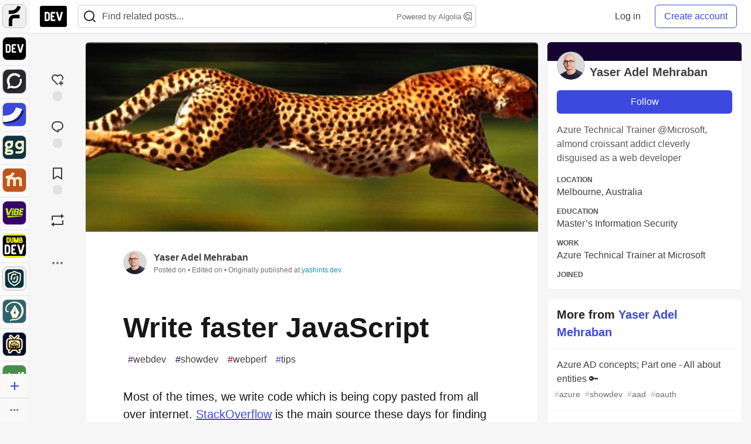

--- FILE ---
content_type: text/html; charset=utf-8
request_url: https://practicaldev-herokuapp-com.global.ssl.fastly.net/yashints/write-faster-javascript-18f7
body_size: 51014
content:
<!DOCTYPE html>
<html lang="en">
  <head>
    <meta charset="utf-8">
    <title>Write faster JavaScript - DEV Community</title>
    
    <link rel="preload" href="/reactions?article_id=110623" as="fetch" crossorigin="same-origin">
    <link rel="canonical" href="https://yashints.dev/blog/2019/05/20/write-faster-js" />
    <meta name="description" content="Most of the times, we write code which is being copy pasted from all over internet. StackOverflow is... Tagged with webdev, showdev, webperf, tips.">
    <meta name="keywords" content="webdev, showdev, webperf, tips, software, coding, development, engineering, inclusive, community">

    <meta property="og:type" content="article" />
    <meta property="og:url" content="https://dev.to/yashints/write-faster-javascript-18f7" />
    <meta property="og:title" content="Write faster JavaScript" />
    <meta property="og:description" content="Most of the times, we write code which is being copy pasted from all over internet. StackOverflow is..." />
    <meta property="og:site_name" content="DEV Community" />
    <meta name="twitter:site" content="@thepracticaldev">
    <meta name="twitter:creator" content="@yashints">
    <meta name="twitter:title" content="Write faster JavaScript">
    <meta name="twitter:description" content="Most of the times, we write code which is being copy pasted from all over internet. StackOverflow is...">
    <meta name="twitter:card" content="summary_large_image">
    <meta name="twitter:widgets:new-embed-design" content="on">
    <meta name="robots" content="max-snippet:-1, max-image-preview:large, max-video-preview:-1">
      <meta property="og:image" content="https://media2.dev.to/dynamic/image/width=1000,height=500,fit=cover,gravity=auto,format=auto/https%3A%2F%2Fthepracticaldev.s3.amazonaws.com%2Fi%2F3zyhr6laktkrdtvcn5t0.jpg" />
      <meta name="twitter:image:src" content="https://media2.dev.to/dynamic/image/width=1000,height=500,fit=cover,gravity=auto,format=auto/https%3A%2F%2Fthepracticaldev.s3.amazonaws.com%2Fi%2F3zyhr6laktkrdtvcn5t0.jpg">

      <meta name="last-updated" content="2026-01-31 18:40:31 UTC">
      <meta name="user-signed-in" content="false">
      <meta name="head-cached-at" content="1769884831">
      <meta name="environment" content="production">
      <link rel="stylesheet" href="https://assets.dev.to/assets/minimal-044fc0591881caab0b36d4290b5fda0e31f8f3762e63d2e084a7ad8e34ad0f35.css" media="all" id="main-minimal-stylesheet" />
<link rel="stylesheet" href="https://assets.dev.to/assets/views-c7218f14065ddf63ad3cbc57904019aca23aedfdaa05f2154e3a9c05cd3a4fd2.css" media="all" id="main-views-stylesheet" />
<link rel="stylesheet" href="https://assets.dev.to/assets/crayons-98d64176d3c80084bfc156b30d3cb255984cf0534815e2f01dba15c82604ea30.css" media="all" id="main-crayons-stylesheet" />

      <script src="https://assets.dev.to/assets/base-49a8fe4e07d8957dd667d261ec816890c300d63637698ea97a4da989fa01eeef.js" defer="defer"></script>
<script src="https://assets.dev.to/assets/application-7258612fccf5d56314a6e4ad1898b4f818f474c4bb3485e302428d489a769a17.js" defer="defer"></script>
<script src="https://assets.dev.to/assets/baseInitializers-2f0777a6d67046056f9f42665560ce072de3801292674358ddbad6e135c1891d.js" defer="defer"></script>
<script src="https://assets.dev.to/assets/baseTracking-b6bf73e5ee66633e151e7d5b7c6bbccedfa4c59e3615be97b98c4c0f543ddae7.js" defer="defer"></script>
<script src="https://assets.dev.to/assets/followButtons-a29380c2c88136b97b2b5e63e94614ff7458fc72e07cffa7b6153831c28a40d2.js" defer="defer"></script>

        <meta name="search-script" content="https://assets.dev.to/assets/Search-47b78c90427318f3a0e6fb7266d267b81e2bfe6e124e47aafdb9a513670fa8bc.js">
      <meta name="viewport" content="width=device-width, initial-scale=1.0, viewport-fit=cover">
      <link rel="icon" type="image/x-icon" href="https://media2.dev.to/dynamic/image/width=32,height=,fit=scale-down,gravity=auto,format=auto/https%3A%2F%2Fdev-to-uploads.s3.amazonaws.com%2Fuploads%2Farticles%2F8j7kvp660rqzt99zui8e.png" />
      <link rel="apple-touch-icon" href="https://media2.dev.to/dynamic/image/width=180,height=,fit=scale-down,gravity=auto,format=auto/https%3A%2F%2Fdev-to-uploads.s3.amazonaws.com%2Fuploads%2Farticles%2F8j7kvp660rqzt99zui8e.png">
      <link rel="apple-touch-icon" sizes="152x152" href="https://media2.dev.to/dynamic/image/width=152,height=,fit=scale-down,gravity=auto,format=auto/https%3A%2F%2Fdev-to-uploads.s3.amazonaws.com%2Fuploads%2Farticles%2F8j7kvp660rqzt99zui8e.png">
      <link rel="apple-touch-icon" sizes="180x180" href="https://media2.dev.to/dynamic/image/width=180,height=,fit=scale-down,gravity=auto,format=auto/https%3A%2F%2Fdev-to-uploads.s3.amazonaws.com%2Fuploads%2Farticles%2F8j7kvp660rqzt99zui8e.png">
      <link rel="apple-touch-icon" sizes="167x167" href="https://media2.dev.to/dynamic/image/width=167,height=,fit=scale-down,gravity=auto,format=auto/https%3A%2F%2Fdev-to-uploads.s3.amazonaws.com%2Fuploads%2Farticles%2F8j7kvp660rqzt99zui8e.png">
      <link href="https://media2.dev.to/dynamic/image/width=192,height=,fit=scale-down,gravity=auto,format=auto/https%3A%2F%2Fdev-to-uploads.s3.amazonaws.com%2Fuploads%2Farticles%2F8j7kvp660rqzt99zui8e.png" rel="icon" sizes="192x192" />
      <link href="https://media2.dev.to/dynamic/image/width=128,height=,fit=scale-down,gravity=auto,format=auto/https%3A%2F%2Fdev-to-uploads.s3.amazonaws.com%2Fuploads%2Farticles%2F8j7kvp660rqzt99zui8e.png" rel="icon" sizes="128x128" />
      <meta name="apple-mobile-web-app-title" content="dev.to">
      <meta name="application-name" content="dev.to">
      <meta name="theme-color" content="#ffffff" media="(prefers-color-scheme: light)">
      <meta name="theme-color" content="#000000" media="(prefers-color-scheme: dark)">
      <link rel="search" href="https://dev.to/open-search.xml" type="application/opensearchdescription+xml" title="DEV Community" />

      <meta property="forem:name" content="DEV Community" />
      <meta property="forem:logo" content="https://media2.dev.to/dynamic/image/width=512,height=,fit=scale-down,gravity=auto,format=auto/https%3A%2F%2Fdev-to-uploads.s3.amazonaws.com%2Fuploads%2Farticles%2F8j7kvp660rqzt99zui8e.png" />
      <meta property="forem:domain" content="dev.to" />
    
  </head>
      <body
        class="sans-serif-article-body default-header"
        data-user-status="logged-out"
        data-is-root-subforem="false"
        data-side-nav-visible="true"
        data-community-name="DEV Community"
        data-subscription-icon="https://assets.dev.to/assets/subscription-icon-805dfa7ac7dd660f07ed8d654877270825b07a92a03841aa99a1093bd00431b2.png"
        data-locale="en"
        data-honeybadger-key="hbp_nqu4Y66HuEKlD6YRGssZuRQnPOjDm50J8Zkr"
        data-deployed-at="2026-01-30T16:42:50Z"
        data-latest-commit-id="5d8521e6ed8cd5a83e5506570a4cc5d3905f4a12"
        data-ga-tracking="UA-71991109-1"
        data-cookie-banner-user-context="logged_out_only"
        data-cookie-banner-platform-context="off"
        data-algolia-id="PRSOBFP46H"
        data-algolia-search-key="9aa7d31610cba78851c9b1f63776a9dd"
        data-algolia-display="true"
        data-dynamic-url-component="bmar11"
        data-ga4-tracking-id="G-TYEM8Y3JN3">
        
        <script>
          if (navigator.userAgent === 'ForemWebView/1' || window.frameElement) {
            document.body.classList.add("hidden-shell");
          }
        </script>

        <link rel="stylesheet" href="https://assets.dev.to/assets/minimal-044fc0591881caab0b36d4290b5fda0e31f8f3762e63d2e084a7ad8e34ad0f35.css" media="all" id="secondary-minimal-stylesheet" />
<link rel="stylesheet" href="https://assets.dev.to/assets/views-c7218f14065ddf63ad3cbc57904019aca23aedfdaa05f2154e3a9c05cd3a4fd2.css" media="all" id="secondary-views-stylesheet" />
<link rel="stylesheet" href="https://assets.dev.to/assets/crayons-98d64176d3c80084bfc156b30d3cb255984cf0534815e2f01dba15c82604ea30.css" media="all" id="secondary-crayons-stylesheet" />

        <div id="body-styles">
          <style>
            :root {
              --accent-brand-lighter-rgb: 80, 99, 301;
              --accent-brand-rgb: 59, 73, 223;
              --accent-brand-darker-rgb: 47, 58, 178;
            }
          </style>
        </div>
        <div id="audiocontent" data-podcast="">
          
        </div>
            <nav id="main-side-bar" class="crayons-side-nav">
  <div class="crayons-side-nav__scrollable">
    <div id="main-sidebar-dropdown-trigger-35" aria-controls="main-sidebar-dropdown-35" data-sidebar-trigger="true" class="crayons-side-nav__item">
      <a class="crayons-side-nav-link" href="//forem.com" rel="noopener noreferrer" id="root-subforem-link" data-sidebar-subforem-id="35">
        <img src="https://media2.dev.to/dynamic/image/width=65,height=,fit=scale-down,gravity=auto,format=auto/https%3A%2F%2Fdev-to-uploads.s3.amazonaws.com%2Fuploads%2Farticles%2Fwalhydbusoe2o1pzxfwj.png" alt="Forem Logo" style="width: 100%; height: auto;">
      </a>
        <div class="profile-preview-card__content profile-preview-card__content--list crayons-dropdown p-4 pt-0 branded-7" id="root-feed-card">
          <header class="crayons-card__header">
            <h3 class="crayons-subtitle-2">
              Forem Feed
            </h3>
            <div class="fs-xs color-base-70">
              Follow new Subforems to improve your feed
            </div>
          </header>
          <div id="main-side-feed" class="crayons-card crayons-card--secondary crayons-layout__content">
          </div>
        </div>
    </div>
    <div id="main-sidebar-dropdown-trigger-1" aria-controls="main-sidebar-dropdown-1" data-sidebar-trigger="true" class="crayons-side-nav__item">
      <a class="crayons-side-nav-link" href="//dev.to" rel="noopener noreferrer" id="" data-sidebar-subforem-id="1">
        <img src="https://media2.dev.to/dynamic/image/width=65,height=,fit=scale-down,gravity=auto,format=auto/https%3A%2F%2Fdev-to-uploads.s3.amazonaws.com%2Fuploads%2Farticles%2F8j7kvp660rqzt99zui8e.png" alt="DEV Community Logo" style="width: 100%; height: auto;">
      </a>
        <div class="profile-preview-card__content crayons-dropdown p-4 pt-0 branded-7">
          <a href="//dev.to">
            <img src="https://media2.dev.to/dynamic/image/width=440,height=,fit=scale-down,gravity=auto,format=auto/https%3A%2F%2Fdev-to-uploads.s3.amazonaws.com%2Fuploads%2Farticles%2F3otvb2z646ytpt1hl2rv.jpg" class="crayons-side-nav__item-cover crayons-side-nav__item-cover--main" style="aspect-ratio: 10 / 5" alt="DEV Community Main Image">
          </a>
          <h3 class="py-2">
            <a href="//dev.to">DEV Community</a>
          </h3>
          <button name="button" type="button" data-info="{&quot;className&quot;:&quot;Subforem&quot;,&quot;style&quot;:&quot;&quot;,&quot;id&quot;:1,&quot;name&quot;:&quot;DEV Community&quot;}" class="crayons-btn follow-action-button whitespace-nowrap w-100 follow-subforem " aria-label="Follow Subforem: DEV Community" aria-pressed="false">Follow</button>
          <p class="crayons-text py-2 fs-s">
            A space to discuss and keep up software development and manage your software career
          </p>
        </div>
    </div>
    <div id="main-sidebar-dropdown-trigger-60" aria-controls="main-sidebar-dropdown-60" data-sidebar-trigger="true" class="crayons-side-nav__item">
      <a class="crayons-side-nav-link" href="//open.forem.com" rel="noopener noreferrer" id="" data-sidebar-subforem-id="60">
        <img src="https://media2.dev.to/dynamic/image/width=65,height=,fit=scale-down,gravity=auto,format=auto/https%3A%2F%2Fdev-to-uploads.s3.amazonaws.com%2Fuploads%2Farticles%2Fg8k8nlv7yl97085q8agp.png" alt="Open Forem Logo" style="width: 100%; height: auto;">
      </a>
        <div class="profile-preview-card__content crayons-dropdown p-4 pt-0 branded-7">
          <a href="//open.forem.com">
            <img src="https://media2.dev.to/dynamic/image/width=440,height=,fit=scale-down,gravity=auto,format=auto/https%3A%2F%2Fdev-to-uploads.s3.amazonaws.com%2Fuploads%2Farticles%2F9azopgwnjjpkgvtn5nux.png" class="crayons-side-nav__item-cover crayons-side-nav__item-cover--main" style="aspect-ratio: 10 / 5" alt="Open Forem Main Image">
          </a>
          <h3 class="py-2">
            <a href="//open.forem.com">Open Forem</a>
          </h3>
          <button name="button" type="button" data-info="{&quot;className&quot;:&quot;Subforem&quot;,&quot;style&quot;:&quot;&quot;,&quot;id&quot;:60,&quot;name&quot;:&quot;Open Forem&quot;}" class="crayons-btn follow-action-button whitespace-nowrap w-100 follow-subforem " aria-label="Follow Subforem: Open Forem" aria-pressed="false">Follow</button>
          <p class="crayons-text py-2 fs-s">
            A general discussion space for the Forem community. If it doesn&#39;t have a home elsewhere, it belongs here
          </p>
        </div>
    </div>
    <div id="main-sidebar-dropdown-trigger-36" aria-controls="main-sidebar-dropdown-36" data-sidebar-trigger="true" class="crayons-side-nav__item">
      <a class="crayons-side-nav-link" href="//future.forem.com" rel="noopener noreferrer" id="" data-sidebar-subforem-id="36">
        <img src="https://media2.dev.to/dynamic/image/width=65,height=,fit=scale-down,gravity=auto,format=auto/https%3A%2F%2Fdev-to-uploads.s3.amazonaws.com%2Fuploads%2Farticles%2F9xjsbjb3ulcgpx932599.png" alt="Future Logo" style="width: 100%; height: auto;">
      </a>
        <div class="profile-preview-card__content crayons-dropdown p-4 pt-0 branded-7">
          <a href="//future.forem.com">
            <img src="https://media2.dev.to/dynamic/image/width=440,height=,fit=scale-down,gravity=auto,format=auto/https%3A%2F%2Fdev-to-uploads.s3.amazonaws.com%2Fuploads%2Farticles%2Frnip9mvroe4n1spfm43q.png" class="crayons-side-nav__item-cover crayons-side-nav__item-cover--main" style="aspect-ratio: 10 / 5" alt="Future Main Image">
          </a>
          <h3 class="py-2">
            <a href="//future.forem.com">Future</a>
          </h3>
          <button name="button" type="button" data-info="{&quot;className&quot;:&quot;Subforem&quot;,&quot;style&quot;:&quot;&quot;,&quot;id&quot;:36,&quot;name&quot;:&quot;Future&quot;}" class="crayons-btn follow-action-button whitespace-nowrap w-100 follow-subforem " aria-label="Follow Subforem: Future" aria-pressed="false">Follow</button>
          <p class="crayons-text py-2 fs-s">
            News and discussion of science and technology such as AI, VR, cryptocurrency, quantum computing, and more.
          </p>
        </div>
    </div>
    <div id="main-sidebar-dropdown-trigger-43" aria-controls="main-sidebar-dropdown-43" data-sidebar-trigger="true" class="crayons-side-nav__item">
      <a class="crayons-side-nav-link" href="//gg.forem.com" rel="noopener noreferrer" id="" data-sidebar-subforem-id="43">
        <img src="https://media2.dev.to/dynamic/image/width=65,height=,fit=scale-down,gravity=auto,format=auto/https%3A%2F%2Fdev-to-uploads.s3.amazonaws.com%2Fuploads%2Farticles%2Fd89n749pwv3d05i93pfd.png" alt="Gamers Forem Logo" style="width: 100%; height: auto;">
      </a>
        <div class="profile-preview-card__content crayons-dropdown p-4 pt-0 branded-7">
          <a href="//gg.forem.com">
            <img src="https://media2.dev.to/dynamic/image/width=440,height=,fit=scale-down,gravity=auto,format=auto/https%3A%2F%2Fdev-to-uploads.s3.amazonaws.com%2Fuploads%2Farticles%2Fgg6i5z7ureeu96cayz19.png" class="crayons-side-nav__item-cover crayons-side-nav__item-cover--main" style="aspect-ratio: 10 / 5" alt="Gamers Forem Main Image">
          </a>
          <h3 class="py-2">
            <a href="//gg.forem.com">Gamers Forem</a>
          </h3>
          <button name="button" type="button" data-info="{&quot;className&quot;:&quot;Subforem&quot;,&quot;style&quot;:&quot;&quot;,&quot;id&quot;:43,&quot;name&quot;:&quot;Gamers Forem&quot;}" class="crayons-btn follow-action-button whitespace-nowrap w-100 follow-subforem " aria-label="Follow Subforem: Gamers Forem" aria-pressed="false">Follow</button>
          <p class="crayons-text py-2 fs-s">
            An inclusive community for gaming enthusiasts
          </p>
        </div>
    </div>
    <div id="main-sidebar-dropdown-trigger-42" aria-controls="main-sidebar-dropdown-42" data-sidebar-trigger="true" class="crayons-side-nav__item">
      <a class="crayons-side-nav-link" href="//music.forem.com" rel="noopener noreferrer" id="" data-sidebar-subforem-id="42">
        <img src="https://media2.dev.to/dynamic/image/width=65,height=,fit=scale-down,gravity=auto,format=auto/https%3A%2F%2Fdev-to-uploads.s3.amazonaws.com%2Fuploads%2Farticles%2Feyc812o5ed0he648y218.png" alt="Music Forem Logo" style="width: 100%; height: auto;">
      </a>
        <div class="profile-preview-card__content crayons-dropdown p-4 pt-0 branded-7">
          <a href="//music.forem.com">
            <img src="https://media2.dev.to/dynamic/image/width=440,height=,fit=scale-down,gravity=auto,format=auto/https%3A%2F%2Fdev-to-uploads.s3.amazonaws.com%2Fuploads%2Farticles%2Fqji7l84bi520qypekh4t.png" class="crayons-side-nav__item-cover crayons-side-nav__item-cover--main" style="aspect-ratio: 10 / 5" alt="Music Forem Main Image">
          </a>
          <h3 class="py-2">
            <a href="//music.forem.com">Music Forem</a>
          </h3>
          <button name="button" type="button" data-info="{&quot;className&quot;:&quot;Subforem&quot;,&quot;style&quot;:&quot;&quot;,&quot;id&quot;:42,&quot;name&quot;:&quot;Music Forem&quot;}" class="crayons-btn follow-action-button whitespace-nowrap w-100 follow-subforem " aria-label="Follow Subforem: Music Forem" aria-pressed="false">Follow</button>
          <p class="crayons-text py-2 fs-s">
            From composing and gigging to gear, hot music takes, and everything in between.
          </p>
        </div>
    </div>
    <div id="main-sidebar-dropdown-trigger-44" aria-controls="main-sidebar-dropdown-44" data-sidebar-trigger="true" class="crayons-side-nav__item">
      <a class="crayons-side-nav-link" href="//vibe.forem.com" rel="noopener noreferrer" id="" data-sidebar-subforem-id="44">
        <img src="https://media2.dev.to/dynamic/image/width=65,height=,fit=scale-down,gravity=auto,format=auto/https%3A%2F%2Fdev-to-uploads.s3.amazonaws.com%2Fuploads%2Farticles%2Fzhktp1xvmpf29y860wd3.png" alt="Vibe Coding Forem Logo" style="width: 100%; height: auto;">
      </a>
        <div class="profile-preview-card__content crayons-dropdown p-4 pt-0 branded-7">
          <a href="//vibe.forem.com">
            <img src="https://media2.dev.to/dynamic/image/width=440,height=,fit=scale-down,gravity=auto,format=auto/https%3A%2F%2Fdev-to-uploads.s3.amazonaws.com%2Fuploads%2Farticles%2Fetixkjcs50ddkp6wlv4p.png" class="crayons-side-nav__item-cover crayons-side-nav__item-cover--main" style="aspect-ratio: 10 / 5" alt="Vibe Coding Forem Main Image">
          </a>
          <h3 class="py-2">
            <a href="//vibe.forem.com">Vibe Coding Forem</a>
          </h3>
          <button name="button" type="button" data-info="{&quot;className&quot;:&quot;Subforem&quot;,&quot;style&quot;:&quot;&quot;,&quot;id&quot;:44,&quot;name&quot;:&quot;Vibe Coding Forem&quot;}" class="crayons-btn follow-action-button whitespace-nowrap w-100 follow-subforem " aria-label="Follow Subforem: Vibe Coding Forem" aria-pressed="false">Follow</button>
          <p class="crayons-text py-2 fs-s">
            Discussing AI software development, and showing off what we&#39;re building.
          </p>
        </div>
    </div>
    <div id="main-sidebar-dropdown-trigger-41" aria-controls="main-sidebar-dropdown-41" data-sidebar-trigger="true" class="crayons-side-nav__item">
      <a class="crayons-side-nav-link" href="//dumb.dev.to" rel="noopener noreferrer" id="" data-sidebar-subforem-id="41">
        <img src="https://media2.dev.to/dynamic/image/width=65,height=,fit=scale-down,gravity=auto,format=auto/https%3A%2F%2Fdev-to-uploads.s3.amazonaws.com%2Fuploads%2Farticles%2Finbbclsxtvxdfo0p2n66.png" alt="DUMB DEV Community Logo" style="width: 100%; height: auto;">
      </a>
        <div class="profile-preview-card__content crayons-dropdown p-4 pt-0 branded-7">
          <a href="//dumb.dev.to">
            <img src="https://media2.dev.to/dynamic/image/width=440,height=,fit=scale-down,gravity=auto,format=auto/https%3A%2F%2Fdev-to-uploads.s3.amazonaws.com%2Fuploads%2Farticles%2Fvb6sq9t5ehunzj4r4695.png" class="crayons-side-nav__item-cover crayons-side-nav__item-cover--main" style="aspect-ratio: 10 / 5" alt="DUMB DEV Community Main Image">
          </a>
          <h3 class="py-2">
            <a href="//dumb.dev.to">DUMB DEV Community</a>
          </h3>
          <button name="button" type="button" data-info="{&quot;className&quot;:&quot;Subforem&quot;,&quot;style&quot;:&quot;&quot;,&quot;id&quot;:41,&quot;name&quot;:&quot;DUMB DEV Community&quot;}" class="crayons-btn follow-action-button whitespace-nowrap w-100 follow-subforem " aria-label="Follow Subforem: DUMB DEV Community" aria-pressed="false">Follow</button>
          <p class="crayons-text py-2 fs-s">
            Memes and software development shitposting
          </p>
        </div>
    </div>
    <div id="main-sidebar-dropdown-trigger-59" aria-controls="main-sidebar-dropdown-59" data-sidebar-trigger="true" class="crayons-side-nav__item">
      <a class="crayons-side-nav-link" href="//zeroday.forem.com" rel="noopener noreferrer" id="" data-sidebar-subforem-id="59">
        <img src="https://media2.dev.to/dynamic/image/width=65,height=,fit=scale-down,gravity=auto,format=auto/https%3A%2F%2Fdev-to-uploads.s3.amazonaws.com%2Fuploads%2Farticles%2Fdmn0m1ocwggrdvsma2cm.png" alt="Security Forem Logo" style="width: 100%; height: auto;">
      </a>
        <div class="profile-preview-card__content crayons-dropdown p-4 pt-0 branded-7">
          <a href="//zeroday.forem.com">
            <img src="https://media2.dev.to/dynamic/image/width=440,height=,fit=scale-down,gravity=auto,format=auto/https%3A%2F%2Fdev-to-uploads.s3.amazonaws.com%2Fuploads%2Farticles%2Fhlhtmj657f6j9nh8mxwm.png" class="crayons-side-nav__item-cover crayons-side-nav__item-cover--main" style="aspect-ratio: 10 / 5" alt="Security Forem Main Image">
          </a>
          <h3 class="py-2">
            <a href="//zeroday.forem.com">Security Forem</a>
          </h3>
          <button name="button" type="button" data-info="{&quot;className&quot;:&quot;Subforem&quot;,&quot;style&quot;:&quot;&quot;,&quot;id&quot;:59,&quot;name&quot;:&quot;Security Forem&quot;}" class="crayons-btn follow-action-button whitespace-nowrap w-100 follow-subforem " aria-label="Follow Subforem: Security Forem" aria-pressed="false">Follow</button>
          <p class="crayons-text py-2 fs-s">
            Your central hub for all things security. From ethical hacking and CTFs to GRC and career development, for beginners and pros alike
          </p>
        </div>
    </div>
    <div id="main-sidebar-dropdown-trigger-48" aria-controls="main-sidebar-dropdown-48" data-sidebar-trigger="true" class="crayons-side-nav__item">
      <a class="crayons-side-nav-link" href="//design.forem.com" rel="noopener noreferrer" id="" data-sidebar-subforem-id="48">
        <img src="https://media2.dev.to/dynamic/image/width=65,height=,fit=scale-down,gravity=auto,format=auto/https%3A%2F%2Fdev-to-uploads.s3.amazonaws.com%2Fuploads%2Farticles%2Ff83jl8yxfp6c5srbo02f.png" alt="Design Community Logo" style="width: 100%; height: auto;">
      </a>
        <div class="profile-preview-card__content crayons-dropdown p-4 pt-0 branded-7">
          <a href="//design.forem.com">
            <img src="https://media2.dev.to/dynamic/image/width=440,height=,fit=scale-down,gravity=auto,format=auto/https%3A%2F%2Fdev-to-uploads.s3.amazonaws.com%2Fuploads%2Farticles%2Fujjn1ap9mpq8bwzn76em.png" class="crayons-side-nav__item-cover crayons-side-nav__item-cover--main" style="aspect-ratio: 10 / 5" alt="Design Community Main Image">
          </a>
          <h3 class="py-2">
            <a href="//design.forem.com">Design Community</a>
          </h3>
          <button name="button" type="button" data-info="{&quot;className&quot;:&quot;Subforem&quot;,&quot;style&quot;:&quot;&quot;,&quot;id&quot;:48,&quot;name&quot;:&quot;Design Community&quot;}" class="crayons-btn follow-action-button whitespace-nowrap w-100 follow-subforem " aria-label="Follow Subforem: Design Community" aria-pressed="false">Follow</button>
          <p class="crayons-text py-2 fs-s">
            Web design, graphic design and everything in-between
          </p>
        </div>
    </div>
    <div id="main-sidebar-dropdown-trigger-46" aria-controls="main-sidebar-dropdown-46" data-sidebar-trigger="true" class="crayons-side-nav__item">
      <a class="crayons-side-nav-link" href="//popcorn.forem.com" rel="noopener noreferrer" id="" data-sidebar-subforem-id="46">
        <img src="https://media2.dev.to/dynamic/image/width=65,height=,fit=scale-down,gravity=auto,format=auto/https%3A%2F%2Fdev-to-uploads.s3.amazonaws.com%2Fuploads%2Farticles%2Fmkwem77uxpvir9vy9eeu.png" alt="Popcorn Movies and TV Logo" style="width: 100%; height: auto;">
      </a>
        <div class="profile-preview-card__content crayons-dropdown p-4 pt-0 branded-7">
          <a href="//popcorn.forem.com">
            <img src="https://media2.dev.to/dynamic/image/width=440,height=,fit=scale-down,gravity=auto,format=auto/https%3A%2F%2Fdev-to-uploads.s3.amazonaws.com%2Fuploads%2Farticles%2Fi8rwbqi6l4wln8kbx606.png" class="crayons-side-nav__item-cover crayons-side-nav__item-cover--main" style="aspect-ratio: 10 / 5" alt="Popcorn Movies and TV Main Image">
          </a>
          <h3 class="py-2">
            <a href="//popcorn.forem.com">Popcorn Movies and TV</a>
          </h3>
          <button name="button" type="button" data-info="{&quot;className&quot;:&quot;Subforem&quot;,&quot;style&quot;:&quot;&quot;,&quot;id&quot;:46,&quot;name&quot;:&quot;Popcorn Movies and TV&quot;}" class="crayons-btn follow-action-button whitespace-nowrap w-100 follow-subforem " aria-label="Follow Subforem: Popcorn Movies and TV" aria-pressed="false">Follow</button>
          <p class="crayons-text py-2 fs-s">
            Movie and TV enthusiasm, criticism and everything in-between.
          </p>
        </div>
    </div>
    <div id="main-sidebar-dropdown-trigger-47" aria-controls="main-sidebar-dropdown-47" data-sidebar-trigger="true" class="crayons-side-nav__item">
      <a class="crayons-side-nav-link" href="//golf.forem.com" rel="noopener noreferrer" id="" data-sidebar-subforem-id="47">
        <img src="https://media2.dev.to/dynamic/image/width=65,height=,fit=scale-down,gravity=auto,format=auto/https%3A%2F%2Fdev-to-uploads.s3.amazonaws.com%2Fuploads%2Farticles%2Fnijx8yj8r5psetuqsw5z.png" alt="Golf Forem Logo" style="width: 100%; height: auto;">
      </a>
        <div class="profile-preview-card__content crayons-dropdown p-4 pt-0 branded-7">
          <a href="//golf.forem.com">
            <img src="https://media2.dev.to/dynamic/image/width=440,height=,fit=scale-down,gravity=auto,format=auto/https%3A%2F%2Fdev-to-uploads.s3.amazonaws.com%2Fuploads%2Farticles%2Fp2khtue7prp0t5p0pouh.png" class="crayons-side-nav__item-cover crayons-side-nav__item-cover--main" style="aspect-ratio: 10 / 5" alt="Golf Forem Main Image">
          </a>
          <h3 class="py-2">
            <a href="//golf.forem.com">Golf Forem</a>
          </h3>
          <button name="button" type="button" data-info="{&quot;className&quot;:&quot;Subforem&quot;,&quot;style&quot;:&quot;&quot;,&quot;id&quot;:47,&quot;name&quot;:&quot;Golf Forem&quot;}" class="crayons-btn follow-action-button whitespace-nowrap w-100 follow-subforem " aria-label="Follow Subforem: Golf Forem" aria-pressed="false">Follow</button>
          <p class="crayons-text py-2 fs-s">
            A community of golfers and golfing enthusiasts
          </p>
        </div>
    </div>
    <div id="main-sidebar-dropdown-trigger-55" aria-controls="main-sidebar-dropdown-55" data-sidebar-trigger="true" class="crayons-side-nav__item">
      <a class="crayons-side-nav-link" href="//crypto.forem.com" rel="noopener noreferrer" id="" data-sidebar-subforem-id="55">
        <img src="https://media2.dev.to/dynamic/image/width=65,height=,fit=scale-down,gravity=auto,format=auto/https%3A%2F%2Fdev-to-uploads.s3.amazonaws.com%2Fuploads%2Farticles%2Fzbfoyqjor9xqe5xtqani.png" alt="Crypto Forem Logo" style="width: 100%; height: auto;">
      </a>
        <div class="profile-preview-card__content crayons-dropdown p-4 pt-0 branded-7">
          <a href="//crypto.forem.com">
            <img src="https://media2.dev.to/dynamic/image/width=440,height=,fit=scale-down,gravity=auto,format=auto/https%3A%2F%2Fdev-to-uploads.s3.amazonaws.com%2Fuploads%2Farticles%2Fg0rowhjp8x0bqzdsmq0w.png" class="crayons-side-nav__item-cover crayons-side-nav__item-cover--main" style="aspect-ratio: 10 / 5" alt="Crypto Forem Main Image">
          </a>
          <h3 class="py-2">
            <a href="//crypto.forem.com">Crypto Forem</a>
          </h3>
          <button name="button" type="button" data-info="{&quot;className&quot;:&quot;Subforem&quot;,&quot;style&quot;:&quot;&quot;,&quot;id&quot;:55,&quot;name&quot;:&quot;Crypto Forem&quot;}" class="crayons-btn follow-action-button whitespace-nowrap w-100 follow-subforem " aria-label="Follow Subforem: Crypto Forem" aria-pressed="false">Follow</button>
          <p class="crayons-text py-2 fs-s">
            A collaborative community for all things Crypto—from Bitcoin to protocol development and DeFi to NFTs and market analysis.
          </p>
        </div>
    </div>
    <div id="main-sidebar-dropdown-trigger-61" aria-controls="main-sidebar-dropdown-61" data-sidebar-trigger="true" class="crayons-side-nav__item">
      <a class="crayons-side-nav-link" href="//parenting.forem.com" rel="noopener noreferrer" id="" data-sidebar-subforem-id="61">
        <img src="https://media2.dev.to/dynamic/image/width=65,height=,fit=scale-down,gravity=auto,format=auto/https%3A%2F%2Fdev-to-uploads.s3.amazonaws.com%2Fuploads%2Fsubforem_images%2Fmain_logo_5A1ZlPe69YTXNRsAxCXK.png" alt="Parenting Logo" style="width: 100%; height: auto;">
      </a>
        <div class="profile-preview-card__content crayons-dropdown p-4 pt-0 branded-7">
          <a href="//parenting.forem.com">
            <img src="https://media2.dev.to/dynamic/image/width=440,height=,fit=scale-down,gravity=auto,format=auto/https%3A%2F%2Fdev-to-uploads.s3.amazonaws.com%2Fuploads%2Fsubforem_images%2Fsocial_card_rFghJWhbtJWReC430aDM.png" class="crayons-side-nav__item-cover crayons-side-nav__item-cover--main" style="aspect-ratio: 10 / 5" alt="Parenting Main Image">
          </a>
          <h3 class="py-2">
            <a href="//parenting.forem.com">Parenting</a>
          </h3>
          <button name="button" type="button" data-info="{&quot;className&quot;:&quot;Subforem&quot;,&quot;style&quot;:&quot;&quot;,&quot;id&quot;:61,&quot;name&quot;:&quot;Parenting&quot;}" class="crayons-btn follow-action-button whitespace-nowrap w-100 follow-subforem " aria-label="Follow Subforem: Parenting" aria-pressed="false">Follow</button>
          <p class="crayons-text py-2 fs-s">
            A place for parents to the share the joys, challenges, and wisdom that come from raising kids. We&#39;re here for them and for each other.
          </p>
        </div>
    </div>
    <div id="main-sidebar-dropdown-trigger-39" aria-controls="main-sidebar-dropdown-39" data-sidebar-trigger="true" class="crayons-side-nav__item">
      <a class="crayons-side-nav-link" href="//core.forem.com" rel="noopener noreferrer" id="" data-sidebar-subforem-id="39">
        <img src="https://media2.dev.to/dynamic/image/width=65,height=,fit=scale-down,gravity=auto,format=auto/https%3A%2F%2Fdev-to-uploads.s3.amazonaws.com%2Fuploads%2Farticles%2Fupzbzgpb13b3e0dfxf51.png" alt="Forem Core Logo" style="width: 100%; height: auto;">
      </a>
        <div class="profile-preview-card__content crayons-dropdown p-4 pt-0 branded-7">
          <a href="//core.forem.com">
            <img src="https://media2.dev.to/dynamic/image/width=440,height=,fit=scale-down,gravity=auto,format=auto/https%3A%2F%2Fdev-to-uploads.s3.amazonaws.com%2Fuploads%2Farticles%2F7qi7bzwq9yok35no2owa.png" class="crayons-side-nav__item-cover crayons-side-nav__item-cover--main" style="aspect-ratio: 10 / 5" alt="Forem Core Main Image">
          </a>
          <h3 class="py-2">
            <a href="//core.forem.com">Forem Core</a>
          </h3>
          <button name="button" type="button" data-info="{&quot;className&quot;:&quot;Subforem&quot;,&quot;style&quot;:&quot;&quot;,&quot;id&quot;:39,&quot;name&quot;:&quot;Forem Core&quot;}" class="crayons-btn follow-action-button whitespace-nowrap w-100 follow-subforem " aria-label="Follow Subforem: Forem Core" aria-pressed="false">Follow</button>
          <p class="crayons-text py-2 fs-s">
            Discussing the core forem open source software project — features, bugs, performance, self-hosting.
          </p>
        </div>
    </div>
    <div id="main-sidebar-dropdown-trigger-51" aria-controls="main-sidebar-dropdown-51" data-sidebar-trigger="true" class="crayons-side-nav__item">
      <a class="crayons-side-nav-link" href="//maker.forem.com" rel="noopener noreferrer" id="" data-sidebar-subforem-id="51">
        <img src="https://media2.dev.to/dynamic/image/width=65,height=,fit=scale-down,gravity=auto,format=auto/https%3A%2F%2Fdev-to-uploads.s3.amazonaws.com%2Fuploads%2Farticles%2F7mwsgj74kx4dn0fliwh7.png" alt="Maker Forem Logo" style="width: 100%; height: auto;">
      </a>
        <div class="profile-preview-card__content crayons-dropdown p-4 pt-0 branded-7">
          <a href="//maker.forem.com">
            <img src="https://media2.dev.to/dynamic/image/width=440,height=,fit=scale-down,gravity=auto,format=auto/https%3A%2F%2Fdev-to-uploads.s3.amazonaws.com%2Fuploads%2Farticles%2F01bkopv3unqemfs036vr.png" class="crayons-side-nav__item-cover crayons-side-nav__item-cover--main" style="aspect-ratio: 10 / 5" alt="Maker Forem Main Image">
          </a>
          <h3 class="py-2">
            <a href="//maker.forem.com">Maker Forem</a>
          </h3>
          <button name="button" type="button" data-info="{&quot;className&quot;:&quot;Subforem&quot;,&quot;style&quot;:&quot;&quot;,&quot;id&quot;:51,&quot;name&quot;:&quot;Maker Forem&quot;}" class="crayons-btn follow-action-button whitespace-nowrap w-100 follow-subforem " aria-label="Follow Subforem: Maker Forem" aria-pressed="false">Follow</button>
          <p class="crayons-text py-2 fs-s">
            A community for makers, hobbyists, and professionals to discuss Arduino, Raspberry Pi, 3D printing, and much more.
          </p>
        </div>
    </div>
    <div id="main-sidebar-dropdown-trigger-63" aria-controls="main-sidebar-dropdown-63" data-sidebar-trigger="true" class="crayons-side-nav__item">
      <a class="crayons-side-nav-link" href="//hmpljs.forem.com" rel="noopener noreferrer" id="" data-sidebar-subforem-id="63">
        <img src="https://media2.dev.to/dynamic/image/width=65,height=,fit=scale-down,gravity=auto,format=auto/https%3A%2F%2Fdev-to-uploads.s3.amazonaws.com%2Fuploads%2Farticles%2F3yl1tok1l7116unun3e9.png" alt="HMPL.js Forem Logo" style="width: 100%; height: auto;">
      </a>
        <div class="profile-preview-card__content crayons-dropdown p-4 pt-0 branded-7">
          <a href="//hmpljs.forem.com">
            <img src="https://media2.dev.to/dynamic/image/width=440,height=,fit=scale-down,gravity=auto,format=auto/https%3A%2F%2Fdev-to-uploads.s3.amazonaws.com%2Fuploads%2Farticles%2F5ccjfqjnhjn866cfyngt.png" class="crayons-side-nav__item-cover crayons-side-nav__item-cover--main" style="aspect-ratio: 10 / 5" alt="HMPL.js Forem Main Image">
          </a>
          <h3 class="py-2">
            <a href="//hmpljs.forem.com">HMPL.js Forem</a>
          </h3>
          <button name="button" type="button" data-info="{&quot;className&quot;:&quot;Subforem&quot;,&quot;style&quot;:&quot;&quot;,&quot;id&quot;:63,&quot;name&quot;:&quot;HMPL.js Forem&quot;}" class="crayons-btn follow-action-button whitespace-nowrap w-100 follow-subforem " aria-label="Follow Subforem: HMPL.js Forem" aria-pressed="false">Follow</button>
          <p class="crayons-text py-2 fs-s">
            For developers using HMPL.js to build fast, lightweight web apps. A space to share projects, ask questions, and discuss server-driven templating
          </p>
        </div>
    </div>
  </div>
  <a class="crayons-side-nav__item crayons-side-nav__item--add subforems-menu-tooltip" href="/subforems/new" data-tooltip="New subforem">
    <svg xmlns="http://www.w3.org/2000/svg" fill="none" height="24" width="24" role="img" aria-labelledby="acwn04aehfsrnryvuvz4lpqj49usj8zt" class="crayons-icon "><title id="acwn04aehfsrnryvuvz4lpqj49usj8zt">Dropdown menu</title>
    <path d="M11 11V5h2v6h6v2h-6v6h-2v-6H5v-2z" fill="#08090a"></path>
</svg>

  </a>
  <a class="crayons-side-nav__item crayons-side-nav__item--menu subforems-menu-tooltip" href="/subforems" data-tooltip="View all Subforems">
    <svg xmlns="http://www.w3.org/2000/svg" width="24" height="24" viewBox="0 0 24 24" role="img" aria-labelledby="a1urej7gy6i1wpo8i92kivmym7aho9bd" class="crayons-icon "><title id="a1urej7gy6i1wpo8i92kivmym7aho9bd">Dropdown menu</title>
    <path fill-rule="evenodd" clip-rule="evenodd" d="M8.25 12a1.5 1.5 0 11-3 0 1.5 1.5 0 013 0zm5.25 0a1.5 1.5 0 11-3 0 1.5 1.5 0 013 0zm3.75 1.5a1.5 1.5 0 100-3 1.5 1.5 0 000 3z"></path>
</svg>

  </a>
</nav>

<script>
  (function () {
    // Utility: base64 unicode decode (for cookie payload)
    function base64DecodeUnicode(str) {
      try {
        return decodeURIComponent(
          atob(str)
            .split("")
            .map((c) => {
              return "%" + ("00" + c.charCodeAt(0).toString(16)).slice(-2);
            })
            .join(""),
        );
      } catch (e) {
        console.error("base64DecodeUnicode failed:", e);
        return null;
      }
    }

    function getCookie(name) {
      const match = document.cookie.match(
        new RegExp("(^|; )" + name.replace(/([.*+?^${}()|[\]\\])/g, "\\$1") + "=([^;]*)"),
      );
      return match ? decodeURIComponent(match[2]) : null;
    }

    function getUserFromCookie() {
      const raw = getCookie("current_user");
      if (!raw) return null;
      const decoded = base64DecodeUnicode(raw);
      if (!decoded) return null;
      try {
        return JSON.parse(decoded);
      } catch (e) {
        console.error("Parsing user from cookie failed:", e);
        return null;
      }
    }

    // --- user acquisition: prefer cookie, fallback to localStorage ---
    const storedCurrentUser = (() => {
      const fromCookie = getUserFromCookie();
      if (fromCookie) return fromCookie;
      const stored = localStorage?.getItem("current_user");
      if (!stored) return null;
      try {
        return JSON.parse(stored);
      } catch (e) {
        console.error("Parsing user from localStorage failed:", e);
        return null;
      }
    })();

    // apply authorization/display logic and reorder if present
    if (storedCurrentUser) {

      if (storedCurrentUser?.ordered_subforem_ids?.length > 0) {
        const subforemIds = storedCurrentUser.ordered_subforem_ids;
        const sidebar = document.getElementById("main-side-bar");
        const rootLink = document.getElementById("root-subforem-link");
        const rootSubforemId = rootLink?.getAttribute("data-sidebar-subforem-id");

        const subforemElements = sidebar.querySelectorAll("[data-sidebar-subforem-id]");
        const subforemMap = {};

        subforemElements.forEach((el) => {
          const id = el.getAttribute("data-sidebar-subforem-id");
          if (id !== rootSubforemId) {
            subforemMap[id] = el.closest(".crayons-side-nav__item");
          }
        });

        // remove non-root existing items
        Object.values(subforemMap).forEach((item) => {
          if (item && item.parentNode) {
            item.remove();
          }
        });

        // append in user's order (excluding root)
        const scrollableContainer = sidebar.querySelector(".crayons-side-nav__scrollable");
        subforemIds.forEach((id) => {
          if (id !== rootSubforemId && subforemMap[id]) {
            scrollableContainer.appendChild(subforemMap[id]);
          }
        });

        // append leftovers not in the user's list
        Object.keys(subforemMap).forEach((id) => {
          const parsedId = parseInt(id, 10);
          if (!subforemIds.includes(parsedId) && subforemMap[id]) {
            scrollableContainer.appendChild(subforemMap[id]);
          }
        });

        // ensure menu is last
        const menu = sidebar.querySelector(".crayons-side-nav__item--menu");
        if (menu) {
          sidebar.appendChild(menu);
        }
      }
    }

    // active subforem highlight based on current context
    const currentSubforemId = document.body.getAttribute("data-subforem-id");
    if (currentSubforemId) {
      const matching = document.querySelector(
        `[data-sidebar-subforem-id="${currentSubforemId}"]`,
      );
      if (matching) {
        matching.classList.add("active");
      }
    }
  })();
</script>

<script>
  document.addEventListener("DOMContentLoaded", () => {
    const sidebar = document.getElementById("main-side-bar");
    if (!sidebar) return;

    const items = sidebar.querySelectorAll(".crayons-side-nav__item");
    let hoverTimeout;
    let hasMoved = false;
    let lastMouseX = 0;
    let lastMouseY = 0;

    document.addEventListener("mousemove", (e) => {
      lastMouseX = e.clientX;
      lastMouseY = e.clientY;
      hasMoved = true;
    });

    items.forEach((item) => {
      item.addEventListener("mouseleave", function () {
        this.dataset.hasLeftOnce = "true";
        if (this.classList.contains("hovered")) {
          this.classList.remove("hovered");
          this.classList.add("not-hovered");
        }
      });

      item.addEventListener("mouseenter", function (e) {
        if (!hasMoved && !this.dataset.hasLeftOnce) {
          return;
        }

        const targetItem = this;
        const currentActive = sidebar.querySelector(
          ".crayons-side-nav__item.hovered",
        );

        const switchActiveState = () => {
          if (currentActive && currentActive !== targetItem) {
            currentActive.classList.remove("hovered");
            currentActive.classList.add("not-hovered");
            
            // Reset styles on the previous active item's pop-out card
            const previousPreviewCard = currentActive.querySelector(".profile-preview-card__content");
            if (previousPreviewCard) {
              previousPreviewCard.style.position = '';
              previousPreviewCard.style.left = '';
              previousPreviewCard.style.top = '';
              previousPreviewCard.style.bottom = '';
              previousPreviewCard.style.width = '';
              previousPreviewCard.style.zIndex = '';
            }
          }
          targetItem.classList.remove("not-hovered");
          targetItem.classList.add("hovered");
          let feedEl = document.getElementById('root-feed-card');
          if (feedEl) {
            feedEl.scrollTop = 0;
          }

          // --- NEW LOGIC START ---
          const previewCard = targetItem.querySelector(
            ".profile-preview-card__content",
          );
          if (previewCard) {
            const rect = targetItem.getBoundingClientRect();
            
            // Position the card relative to the viewport
            previewCard.style.position = 'fixed';
            previewCard.style.left = '48px';
            previewCard.style.width = '290px';
            previewCard.style.zIndex = '3000';
            
            if (window.innerHeight - rect.bottom < 280) {
              previewCard.classList.add("profile-preview-card__upsidedown");
              previewCard.style.top = 'auto';
              previewCard.style.bottom = `${window.innerHeight - rect.bottom - 30}px`;
            } else {
              previewCard.classList.remove("profile-preview-card__upsidedown");
              previewCard.style.top = `${rect.top - 30}px`;
              previewCard.style.bottom = 'auto';
            }
          }
          // --- NEW LOGIC END ---
        };

        clearTimeout(hoverTimeout);

        let delay = 20;
        const deltaX = e.clientX - lastMouseX;
        const deltaY = e.clientY - lastMouseY;

        if (deltaX > 10 && deltaX >= Math.abs(deltaY)) {
          delay = 250;
        }

        if (currentActive && currentActive !== targetItem) {
          hoverTimeout = setTimeout(switchActiveState, delay);
        } else {
          switchActiveState();
        }
      });
    });

    sidebar.addEventListener("mouseleave", () => {
      clearTimeout(hoverTimeout);
      const activeItem = sidebar.querySelector(
        ".crayons-side-nav__item.hovered",
      );
      if (activeItem) {
        activeItem.classList.remove("hovered");
        activeItem.classList.add("not-hovered");
        
        // Reset any inline styles on the pop-out card
        const previewCard = activeItem.querySelector(".profile-preview-card__content");
        if (previewCard) {
          previewCard.style.position = '';
          previewCard.style.left = '';
          previewCard.style.top = '';
          previewCard.style.bottom = '';
          previewCard.style.width = '';
          previewCard.style.zIndex = '';
        }
      }
    });
  });
</script>

<script src="https://assets.dev.to/assets/mainSidebar-10996dbfced598bf8143689e86ee995945103270acd272ccf8bab9d50c74074b.js" defer="defer"></script>

        <div class="navigation-progress" id="navigation-progress"></div>

<header id="topbar" class="crayons-header topbar print-hidden">
  <span id="route-change-target" tabindex="-1"></span>
  <a href="#main-content" class="skip-content-link">Skip to content</a>
  <div class="crayons-header__container">
    <span class="inline-block m:hidden ">
      <button class="c-btn c-btn--icon-alone js-hamburger-trigger mx-2">
        <svg xmlns="http://www.w3.org/2000/svg" width="24" height="24" viewBox="0 0 24 24" role="img" aria-labelledby="a2hx00vxg0a0ouwczvhchh47h5jo4jsu" class="crayons-icon"><title id="a2hx00vxg0a0ouwczvhchh47h5jo4jsu">Navigation menu</title>
    <path d="M3 4h18v2H3V4zm0 7h18v2H3v-2zm0 7h18v2H3v-2z"></path>
</svg>

      </button>
    </span>
    <a href="/" class="site-logo" aria-label="DEV Community Home" >
    <img class="site-logo__img"
         src="https://media2.dev.to/dynamic/image/quality=100/https://dev-to-uploads.s3.amazonaws.com/uploads/logos/resized_logo_UQww2soKuUsjaOGNB38o.png"
         style="aspect-ratio: 10 / 8"
         alt="DEV Community">
</a>


    <div class="crayons-header--search js-search-form" id="header-search">
      <form accept-charset="UTF-8" method="get" action="/search" role="search">
        <div class="crayons-fields crayons-fields--horizontal">
          <div class="crayons-field flex-1 relative">
            <input id="search-input" class="crayons-header--search-input crayons-textfield js-search-input" type="text" id="nav-search" name="q" placeholder="Find related posts..." autocomplete="off" />
            <button type="submit" aria-label="Search" class="c-btn c-btn--icon-alone absolute inset-px right-auto mt-0 py-0">
              <svg xmlns="http://www.w3.org/2000/svg" width="24" height="24" viewBox="0 0 24 24" role="img" aria-labelledby="abxfmzxvq9sux1e96e90rcm6er0y5y74" aria-hidden="true" class="crayons-icon"><title id="abxfmzxvq9sux1e96e90rcm6er0y5y74">Search</title>
    <path d="M18.031 16.617l4.283 4.282-1.415 1.415-4.282-4.283A8.96 8.96 0 0111 20c-4.968 0-9-4.032-9-9s4.032-9 9-9 9 4.032 9 9a8.96 8.96 0 01-1.969 5.617zm-2.006-.742A6.977 6.977 0 0018 11c0-3.868-3.133-7-7-7-3.868 0-7 3.132-7 7 0 3.867 3.132 7 7 7a6.977 6.977 0 004.875-1.975l.15-.15z"></path>
</svg>

            </button>

            <a class="crayons-header--search-brand-indicator" href="https://www.algolia.com/developers/?utm_source=devto&utm_medium=referral" target="_blank" rel="noopener noreferrer">
                Powered by Algolia
                <svg xmlns="http://www.w3.org/2000/svg" id="Layer_1" width="24" height="24" viewBox="0 0 500 500.34" role="img" aria-labelledby="akhophqs048vg1vzhftzc4j1sai94gc3" aria-hidden="true" class="crayons-icon"><title id="akhophqs048vg1vzhftzc4j1sai94gc3">Search</title>
  <defs></defs><path class="cls-1" d="M250,0C113.38,0,2,110.16,.03,246.32c-2,138.29,110.19,252.87,248.49,253.67,42.71,.25,83.85-10.2,120.38-30.05,3.56-1.93,4.11-6.83,1.08-9.52l-23.39-20.74c-4.75-4.22-11.52-5.41-17.37-2.92-25.5,10.85-53.21,16.39-81.76,16.04-111.75-1.37-202.04-94.35-200.26-206.1,1.76-110.33,92.06-199.55,202.8-199.55h202.83V407.68l-115.08-102.25c-3.72-3.31-9.43-2.66-12.43,1.31-18.47,24.46-48.56,39.67-81.98,37.36-46.36-3.2-83.92-40.52-87.4-86.86-4.15-55.28,39.65-101.58,94.07-101.58,49.21,0,89.74,37.88,93.97,86.01,.38,4.28,2.31,8.28,5.53,11.13l29.97,26.57c3.4,3.01,8.8,1.17,9.63-3.3,2.16-11.55,2.92-23.6,2.07-35.95-4.83-70.39-61.84-127.01-132.26-131.35-80.73-4.98-148.23,58.18-150.37,137.35-2.09,77.15,61.12,143.66,138.28,145.36,32.21,.71,62.07-9.42,86.2-26.97l150.36,133.29c6.45,5.71,16.62,1.14,16.62-7.48V9.49C500,4.25,495.75,0,490.51,0H250Z"></path>
</svg>

            </a>
          </div>
        </div>
      </form>
    </div>

    <div class="flex items-center h-100 ml-auto">
        <div class="flex" id="authentication-top-nav-actions">
          <span class="hidden m:block">
            <a href="/enter" class="c-link c-link--block mr-2 whitespace-nowrap ml-auto" data-no-instant>
              Log in
            </a>
          </span>

          <a href="/enter?state=new-user" data-tracking-id="ca_top_nav" data-tracking-source="top_navbar" class="c-cta c-cta--branded whitespace-nowrap mr-2" data-no-instant>
            Create account
          </a>
        </div>
    </div>
  </div>
</header>

<div class="hamburger">
  <div class="hamburger__content">
    <header class="hamburger__content__header">
      <h2 class="fs-l fw-bold flex-1 break-word lh-tight">DEV Community</h2>

      <button class="c-btn c-btn--icon-alone js-hamburger-trigger shrink-0" aria-label="Close">
        <svg xmlns="http://www.w3.org/2000/svg" width="24" height="24" viewBox="0 0 24 24" role="img" aria-labelledby="a9p42ddzcse4d7vhyk9idlwdhiy2j2bo" aria-hidden="true" class="crayons-icon c-btn__icon"><title id="a9p42ddzcse4d7vhyk9idlwdhiy2j2bo">Close</title><path d="M12 10.586l4.95-4.95 1.414 1.414-4.95 4.95 4.95 4.95-1.414 1.414-4.95-4.95-4.95 4.95-1.414-1.414 4.95-4.95-4.95-4.95L7.05 5.636l4.95 4.95z"></path></svg>

      </button>
    </header>

    <div class="p-2 js-navigation-links-container" id="authentication-hamburger-actions">
    </div>
  </div>
  <div class="hamburger__overlay js-hamburger-trigger"></div>
</div>


        <div id="active-broadcast" class="broadcast-wrapper"></div>
<div id="page-content" class="wrapper stories stories-show articletag-webdev articletag-showdev articletag-webperf articletag-tips articleuser-151401" data-current-page="stories-show">
  <div id="page-content-inner" data-internal-nav="false">
    <div id="page-route-change" class="screen-reader-only" aria-live="polite" aria-atomic="true"></div>

    
<style>
  .html-variant-wrapper { display: none}
</style>



<script src="https://unpkg.com/@webcomponents/webcomponentsjs@2.2.10/webcomponents-loader.js"
        integrity="sha384-3HK5hxQbkFqOIxMbpROlRmRtYl2LBZ52t+tqcjzsmr9NJuOWQxl8RgQSyFvq2lhy"
        crossorigin="anonymous" defer></script>

  <script src="https://assets.dev.to/assets/webShare-0686f0b9ac40589694ef6ae6a6202c44119bc781c254f6cf6d52d8a008461156.js" defer="defer"></script>
<script src="https://assets.dev.to/assets/articlePage-dce93defbf17ca8235da52777a6f00be546cfd46bf23df4486bb0461e18f7a23.js" defer="defer"></script>
<script src="https://assets.dev.to/assets/commentDropdowns-7a28d130e5b78d38b30a9495a964003a66bd64fa455fc70b766d69cf06b9ba24.js" defer="defer"></script>

  <script type="application/ld+json">
    {"@context":"http://schema.org","@type":"Article","mainEntityOfPage":{"@type":"WebPage","@id":"https://dev.to/yashints/write-faster-javascript-18f7"},"url":"https://dev.to/yashints/write-faster-javascript-18f7","image":["https://media2.dev.to/dynamic/image/width=1080,height=1080,fit=cover,gravity=auto,format=auto/https%3A%2F%2Fthepracticaldev.s3.amazonaws.com%2Fi%2F3zyhr6laktkrdtvcn5t0.jpg","https://media2.dev.to/dynamic/image/width=1280,height=720,fit=cover,gravity=auto,format=auto/https%3A%2F%2Fthepracticaldev.s3.amazonaws.com%2Fi%2F3zyhr6laktkrdtvcn5t0.jpg","https://media2.dev.to/dynamic/image/width=1600,height=900,fit=cover,gravity=auto,format=auto/https%3A%2F%2Fthepracticaldev.s3.amazonaws.com%2Fi%2F3zyhr6laktkrdtvcn5t0.jpg"],"publisher":{"@context":"http://schema.org","@type":"Organization","name":"DEV Community","logo":{"@context":"http://schema.org","@type":"ImageObject","url":"https://media2.dev.to/dynamic/image/width=192,height=,fit=scale-down,gravity=auto,format=auto/https%3A%2F%2Fdev-to-uploads.s3.amazonaws.com%2Fuploads%2Farticles%2F8j7kvp660rqzt99zui8e.png","width":"192","height":"192"}},"headline":"Write faster JavaScript","author":{"@context":"http://schema.org","@type":"Person","url":"https://dev.to/yashints","name":"Yaser Adel Mehraban "},"datePublished":"2019-05-20T13:43:16Z","dateModified":"2019-05-21T19:07:43Z","mainEntity":{"@type":"DiscussionForumPosting","@id":"#article-discussion-110623","headline":"Write faster JavaScript","text":"\u003cp\u003eMost of the times, we write code which is being copy pasted from all over internet. \u003ca href=\"https://stackoverflow.com/\"\u003eStackOverflow\u003c/a\u003e is the main source these days for finding solutions to all sort of problems. But is it OK to blindly copy paste code without really knowing what's happening behind the scenes?\u003c/p\u003e\n\n\u003ch1\u003e\n  \u003ca name=\"a-bit-of-context\" href=\"#a-bit-of-context\" class=\"anchor\"\u003e\n  \u003c/a\u003e\n  A bit of context\n\u003c/h1\u003e\n\n\u003cp\u003eDon't get me wrong when I say \u003cstrong\u003eStackOverflow\u003c/strong\u003e should not be used blindly. It's a great source of information for most of the day to day issues and bugs developers face all around the world. It's just that we should be a bit more proactive and decide the best way out of all the available options out there.\u003c/p\u003e\n\n\u003cp\u003eLet me show you some examples where a piece of code can be written in multiple ways, and the most obvious choice is not necessarily the best one.\u003c/p\u003e\n\n\u003ch2\u003e\n  \u003ca name=\"chaining-array-loop-chaining\" href=\"#chaining-array-loop-chaining\" class=\"anchor\"\u003e\n  \u003c/a\u003e\n  Chaining array loop chaining\n\u003c/h2\u003e\n\n\u003cp\u003eLet's assume we have an array with \u003ccode\u003e200,000\u003c/code\u003e objects which include name and age properties. We want to have the name of all people under age of 22 (assume we have \u003ccode\u003e100,000\u003c/code\u003e of them). This the solution most people might use:\u003cbr\u003e\n\u003c/p\u003e\n\n\u003cdiv class=\"highlight js-code-highlight\"\u003e\n\u003cpre class=\"highlight javascript\"\u003e\u003ccode\u003e\u003cspan class=\"kd\"\u003econst\u003c/span\u003e \u003cspan class=\"nx\"\u003eunder22People\u003c/span\u003e \u003cspan class=\"o\"\u003e=\u003c/span\u003e \u003cspan class=\"nx\"\u003eoriginalList\u003c/span\u003e\n  \u003cspan class=\"p\"\u003e.\u003c/span\u003e\u003cspan class=\"nx\"\u003efilter\u003c/span\u003e\u003cspan class=\"p\"\u003e(\u003c/span\u003e\u003cspan class=\"nx\"\u003ex\u003c/span\u003e \u003cspan class=\"o\"\u003e=\u0026gt;\u003c/span\u003e \u003cspan class=\"nx\"\u003ex\u003c/span\u003e\u003cspan class=\"p\"\u003e.\u003c/span\u003e\u003cspan class=\"nx\"\u003eage\u003c/span\u003e \u003cspan class=\"o\"\u003e\u0026lt;\u003c/span\u003e \u003cspan class=\"mi\"\u003e22\u003c/span\u003e\u003cspan class=\"p\"\u003e)\u003c/span\u003e\n  \u003cspan class=\"p\"\u003e.\u003c/span\u003e\u003cspan class=\"nx\"\u003emap\u003c/span\u003e\u003cspan class=\"p\"\u003e(\u003c/span\u003e\u003cspan class=\"nx\"\u003ex\u003c/span\u003e \u003cspan class=\"o\"\u003e=\u0026gt;\u003c/span\u003e \u003cspan class=\"nx\"\u003ex\u003c/span\u003e\u003cspan class=\"p\"\u003e.\u003c/span\u003e\u003cspan class=\"nx\"\u003ename\u003c/span\u003e\u003cspan class=\"p\"\u003e)\u003c/span\u003e\n\u003c/code\u003e\u003c/pre\u003e\n\u003cdiv class=\"highlight__panel js-actions-panel\"\u003e\n\u003cdiv class=\"highlight__panel-action js-fullscreen-code-action\"\u003e\n    \u003csvg xmlns=\"http://www.w3.org/2000/svg\" width=\"20px\" height=\"20px\" viewbox=\"0 0 24 24\" class=\"highlight-action crayons-icon highlight-action--fullscreen-on\"\u003e\u003ctitle\u003eEnter fullscreen mode\u003c/title\u003e\n    \u003cpath d=\"M16 3h6v6h-2V5h-4V3zM2 3h6v2H4v4H2V3zm18 16v-4h2v6h-6v-2h4zM4 19h4v2H2v-6h2v4z\"\u003e\u003c/path\u003e\n\u003c/svg\u003e\n\n    \u003csvg xmlns=\"http://www.w3.org/2000/svg\" width=\"20px\" height=\"20px\" viewbox=\"0 0 24 24\" class=\"highlight-action crayons-icon highlight-action--fullscreen-off\"\u003e\u003ctitle\u003eExit fullscreen mode\u003c/title\u003e\n    \u003cpath d=\"M18 7h4v2h-6V3h2v4zM8 9H2V7h4V3h2v6zm10 8v4h-2v-6h6v2h-4zM8 15v6H6v-4H2v-2h6z\"\u003e\u003c/path\u003e\n\u003c/svg\u003e\n\n\u003c/div\u003e\n\u003c/div\u003e\n\u003c/div\u003e\n\n\n\n\u003cp\u003eSince \u003ccode\u003eES5\u003c/code\u003e and \u003ccode\u003eES6\u003c/code\u003e were introduced, a nice set of array methods emerged. \u003ccode\u003eES6s\u003c/code\u003e cleaner syntax makes it painless to chain methods in order to produce our desired results. The problem lies in how we use these nice methods without realising how they're performed.\u003c/p\u003e\n\n\u003cp\u003eIn the first glance, this looks to be a really nice code, but if we look closer, we have a loop which runs \u003ccode\u003e200,000\u003c/code\u003e times when doing the filtering, and another \u003ccode\u003e100,000\u003c/code\u003e times when selecting the name.\u003c/p\u003e\n\n\u003cp\u003eThis is where we just need to loop through these items once. So let's have a look at how can we rewrite this code:\u003cbr\u003e\n\u003c/p\u003e\n\n\u003cdiv class=\"highlight js-code-highlight\"\u003e\n\u003cpre class=\"highlight javascript\"\u003e\u003ccode\u003e\u003cspan class=\"kd\"\u003econst\u003c/span\u003e \u003cspan class=\"nx\"\u003eunder22People\u003c/span\u003e \u003cspan class=\"o\"\u003e=\u003c/span\u003e \u003cspan class=\"p\"\u003e[]\u003c/span\u003e\n\u003cspan class=\"nx\"\u003eoriginalList\u003c/span\u003e\u003cspan class=\"p\"\u003e.\u003c/span\u003e\u003cspan class=\"nx\"\u003eforEach\u003c/span\u003e\u003cspan class=\"p\"\u003e(({\u003c/span\u003e \u003cspan class=\"nx\"\u003eage\u003c/span\u003e\u003cspan class=\"p\"\u003e,\u003c/span\u003e \u003cspan class=\"nx\"\u003ename\u003c/span\u003e \u003cspan class=\"p\"\u003e})\u003c/span\u003e \u003cspan class=\"o\"\u003e=\u0026gt;\u003c/span\u003e \u003cspan class=\"p\"\u003e{\u003c/span\u003e\n  \u003cspan class=\"nx\"\u003eage\u003c/span\u003e \u003cspan class=\"o\"\u003e\u0026gt;=\u003c/span\u003e \u003cspan class=\"mi\"\u003e18\u003c/span\u003e \u003cspan class=\"o\"\u003e\u0026amp;\u0026amp;\u003c/span\u003e \u003cspan class=\"nx\"\u003eunder22People\u003c/span\u003e\u003cspan class=\"p\"\u003e.\u003c/span\u003e\u003cspan class=\"nx\"\u003epush\u003c/span\u003e\u003cspan class=\"p\"\u003e(\u003c/span\u003e\u003cspan class=\"nx\"\u003ename\u003c/span\u003e\u003cspan class=\"p\"\u003e)\u003c/span\u003e\n\u003cspan class=\"p\"\u003e})\u003c/span\u003e\n\u003c/code\u003e\u003c/pre\u003e\n\u003cdiv class=\"highlight__panel js-actions-panel\"\u003e\n\u003cdiv class=\"highlight__panel-action js-fullscreen-code-action\"\u003e\n    \u003csvg xmlns=\"http://www.w3.org/2000/svg\" width=\"20px\" height=\"20px\" viewbox=\"0 0 24 24\" class=\"highlight-action crayons-icon highlight-action--fullscreen-on\"\u003e\u003ctitle\u003eEnter fullscreen mode\u003c/title\u003e\n    \u003cpath d=\"M16 3h6v6h-2V5h-4V3zM2 3h6v2H4v4H2V3zm18 16v-4h2v6h-6v-2h4zM4 19h4v2H2v-6h2v4z\"\u003e\u003c/path\u003e\n\u003c/svg\u003e\n\n    \u003csvg xmlns=\"http://www.w3.org/2000/svg\" width=\"20px\" height=\"20px\" viewbox=\"0 0 24 24\" class=\"highlight-action crayons-icon highlight-action--fullscreen-off\"\u003e\u003ctitle\u003eExit fullscreen mode\u003c/title\u003e\n    \u003cpath d=\"M18 7h4v2h-6V3h2v4zM8 9H2V7h4V3h2v6zm10 8v4h-2v-6h6v2h-4zM8 15v6H6v-4H2v-2h6z\"\u003e\u003c/path\u003e\n\u003c/svg\u003e\n\n\u003c/div\u003e\n\u003c/div\u003e\n\u003c/div\u003e\n\n\n\n\u003cp\u003eNow this code runs only \u003ccode\u003e200,000\u003c/code\u003e times. It doesn't look as nice as the chained methods, but it sure has much better performance.\u003c/p\u003e\n\n\u003cp\u003eYou can even use the \u003ccode\u003ereduce\u003c/code\u003e method to do the same:\u003cbr\u003e\n\u003c/p\u003e\n\n\u003cdiv class=\"highlight js-code-highlight\"\u003e\n\u003cpre class=\"highlight javascript\"\u003e\u003ccode\u003e\u003cspan class=\"kd\"\u003econst\u003c/span\u003e \u003cspan class=\"nx\"\u003eunder22People\u003c/span\u003e \u003cspan class=\"o\"\u003e=\u003c/span\u003e \u003cspan class=\"nx\"\u003eoriginalList\u003c/span\u003e\u003cspan class=\"p\"\u003e.\u003c/span\u003e\u003cspan class=\"nx\"\u003ereduce\u003c/span\u003e\u003cspan class=\"p\"\u003e(\u003c/span\u003e\n  \u003cspan class=\"p\"\u003e(\u003c/span\u003e\u003cspan class=\"nx\"\u003eacc\u003c/span\u003e\u003cspan class=\"p\"\u003e,\u003c/span\u003e \u003cspan class=\"p\"\u003e{\u003c/span\u003e \u003cspan class=\"nx\"\u003eage\u003c/span\u003e\u003cspan class=\"p\"\u003e,\u003c/span\u003e \u003cspan class=\"nx\"\u003ename\u003c/span\u003e \u003cspan class=\"p\"\u003e})\u003c/span\u003e \u003cspan class=\"o\"\u003e=\u0026gt;\u003c/span\u003e \u003cspan class=\"p\"\u003e{\u003c/span\u003e\n    \u003cspan class=\"k\"\u003ereturn\u003c/span\u003e \u003cspan class=\"nx\"\u003eage\u003c/span\u003e \u003cspan class=\"o\"\u003e\u0026gt;=\u003c/span\u003e \u003cspan class=\"mi\"\u003e18\u003c/span\u003e \u003cspan class=\"p\"\u003e?\u003c/span\u003e \u003cspan class=\"p\"\u003e[...\u003c/span\u003e\u003cspan class=\"nx\"\u003eac\u003c/span\u003e\u003cspan class=\"p\"\u003e,\u003c/span\u003e \u003cspan class=\"nx\"\u003ename\u003c/span\u003e\u003cspan class=\"p\"\u003e]\u003c/span\u003e \u003cspan class=\"p\"\u003e:\u003c/span\u003e \u003cspan class=\"nx\"\u003eacc\u003c/span\u003e\n  \u003cspan class=\"p\"\u003e},\u003c/span\u003e\n  \u003cspan class=\"p\"\u003e[]\u003c/span\u003e\n\u003cspan class=\"p\"\u003e)\u003c/span\u003e\n\u003c/code\u003e\u003c/pre\u003e\n\u003cdiv class=\"highlight__panel js-actions-panel\"\u003e\n\u003cdiv class=\"highlight__panel-action js-fullscreen-code-action\"\u003e\n    \u003csvg xmlns=\"http://www.w3.org/2000/svg\" width=\"20px\" height=\"20px\" viewbox=\"0 0 24 24\" class=\"highlight-action crayons-icon highlight-action--fullscreen-on\"\u003e\u003ctitle\u003eEnter fullscreen mode\u003c/title\u003e\n    \u003cpath d=\"M16 3h6v6h-2V5h-4V3zM2 3h6v2H4v4H2V3zm18 16v-4h2v6h-6v-2h4zM4 19h4v2H2v-6h2v4z\"\u003e\u003c/path\u003e\n\u003c/svg\u003e\n\n    \u003csvg xmlns=\"http://www.w3.org/2000/svg\" width=\"20px\" height=\"20px\" viewbox=\"0 0 24 24\" class=\"highlight-action crayons-icon highlight-action--fullscreen-off\"\u003e\u003ctitle\u003eExit fullscreen mode\u003c/title\u003e\n    \u003cpath d=\"M18 7h4v2h-6V3h2v4zM8 9H2V7h4V3h2v6zm10 8v4h-2v-6h6v2h-4zM8 15v6H6v-4H2v-2h6z\"\u003e\u003c/path\u003e\n\u003c/svg\u003e\n\n\u003c/div\u003e\n\u003c/div\u003e\n\u003c/div\u003e\n\n\n\n\u003cp\u003eIt sure looks much less readable, but it does the exact same job for us.\u003c/p\u003e\n\n\u003ch2\u003e\n  \u003ca name=\"abusing-arrow-functions\" href=\"#abusing-arrow-functions\" class=\"anchor\"\u003e\n  \u003c/a\u003e\n  Abusing arrow functions\n\u003c/h2\u003e\n\n\u003cp\u003eOne of the good questions you could ask yourself when writing \u003ccode\u003eJavaScript\u003c/code\u003e is whether you know the difference between a traditional function and an arrow function (aka fat function).\u003c/p\u003e\n\n\u003cp\u003eFrom MDN Web Docs:\u003c/p\u003e\n\n\u003cblockquote\u003e\n\u003cp\u003eAn arrow function expression is a syntactically compact alternative to a \u003ca href=\"https://developer.mozilla.org/en-US/docs/Web/JavaScript/Reference/Operators/function\"\u003eregular function expression\u003c/a\u003e, although without its own bindings to the \u003ccode\u003ethis\u003c/code\u003e, \u003ccode\u003earguments\u003c/code\u003e, \u003ccode\u003esuper\u003c/code\u003e, or \u003ccode\u003enew.target\u003c/code\u003e keywords. Arrow function expressions are ill suited as methods, and they cannot be used as constructors.\u003c/p\u003e\n\u003c/blockquote\u003e\n\n\u003cp\u003eBefore you ask, no they are not JavaScript equivalent of anonymous functions in languages like \u003ccode\u003eC#\u003c/code\u003e. But for now the only thing you need to care about is that they don't have scope.\u003c/p\u003e\n\n\u003cp\u003eOnce of the many of their use cases is using them in class field. Consider in \u003ccode\u003eReact\u003c/code\u003e you don't need to manually bind your functions anymore like:\u003cbr\u003e\n\u003c/p\u003e\n\n\u003cdiv class=\"highlight js-code-highlight\"\u003e\n\u003cpre class=\"highlight javascript\"\u003e\u003ccode\u003e\u003cspan class=\"k\"\u003ethis\u003c/span\u003e\u003cspan class=\"p\"\u003e.\u003c/span\u003e\u003cspan class=\"nx\"\u003ehandleClick\u003c/span\u003e \u003cspan class=\"o\"\u003e=\u003c/span\u003e \u003cspan class=\"k\"\u003ethis\u003c/span\u003e\u003cspan class=\"p\"\u003e.\u003c/span\u003e\u003cspan class=\"nx\"\u003ehandleClick\u003c/span\u003e\u003cspan class=\"p\"\u003e.\u003c/span\u003e\u003cspan class=\"nx\"\u003ebind\u003c/span\u003e\u003cspan class=\"p\"\u003e(\u003c/span\u003e\u003cspan class=\"k\"\u003ethis\u003c/span\u003e\u003cspan class=\"p\"\u003e)\u003c/span\u003e\n\u003c/code\u003e\u003c/pre\u003e\n\u003cdiv class=\"highlight__panel js-actions-panel\"\u003e\n\u003cdiv class=\"highlight__panel-action js-fullscreen-code-action\"\u003e\n    \u003csvg xmlns=\"http://www.w3.org/2000/svg\" width=\"20px\" height=\"20px\" viewbox=\"0 0 24 24\" class=\"highlight-action crayons-icon highlight-action--fullscreen-on\"\u003e\u003ctitle\u003eEnter fullscreen mode\u003c/title\u003e\n    \u003cpath d=\"M16 3h6v6h-2V5h-4V3zM2 3h6v2H4v4H2V3zm18 16v-4h2v6h-6v-2h4zM4 19h4v2H2v-6h2v4z\"\u003e\u003c/path\u003e\n\u003c/svg\u003e\n\n    \u003csvg xmlns=\"http://www.w3.org/2000/svg\" width=\"20px\" height=\"20px\" viewbox=\"0 0 24 24\" class=\"highlight-action crayons-icon highlight-action--fullscreen-off\"\u003e\u003ctitle\u003eExit fullscreen mode\u003c/title\u003e\n    \u003cpath d=\"M18 7h4v2h-6V3h2v4zM8 9H2V7h4V3h2v6zm10 8v4h-2v-6h6v2h-4zM8 15v6H6v-4H2v-2h6z\"\u003e\u003c/path\u003e\n\u003c/svg\u003e\n\n\u003c/div\u003e\n\u003c/div\u003e\n\u003c/div\u003e\n\n\n\n\u003cp\u003eInstead you will write your class like:\u003cbr\u003e\n\u003c/p\u003e\n\n\u003cdiv class=\"highlight js-code-highlight\"\u003e\n\u003cpre class=\"highlight javascript\"\u003e\u003ccode\u003e\u003cspan class=\"kd\"\u003eclass\u003c/span\u003e \u003cspan class=\"nx\"\u003eMyComponent\u003c/span\u003e \u003cspan class=\"kd\"\u003eextends\u003c/span\u003e \u003cspan class=\"nx\"\u003eComponent\u003c/span\u003e \u003cspan class=\"p\"\u003e{\u003c/span\u003e\n  \u003cspan class=\"nx\"\u003ehandleClick\u003c/span\u003e \u003cspan class=\"o\"\u003e=\u003c/span\u003e \u003cspan class=\"p\"\u003e()\u003c/span\u003e \u003cspan class=\"o\"\u003e=\u0026gt;\u003c/span\u003e \u003cspan class=\"p\"\u003e{\u003c/span\u003e\n    \u003cspan class=\"c1\"\u003e// ...\u003c/span\u003e\n  \u003cspan class=\"p\"\u003e}\u003c/span\u003e\n\n  \u003cspan class=\"nx\"\u003erender\u003c/span\u003e\u003cspan class=\"p\"\u003e()\u003c/span\u003e \u003cspan class=\"p\"\u003e{\u003c/span\u003e\n    \u003cspan class=\"c1\"\u003e// ...\u003c/span\u003e\n  \u003cspan class=\"p\"\u003e}\u003c/span\u003e\n\u003cspan class=\"p\"\u003e}\u003c/span\u003e\n\u003c/code\u003e\u003c/pre\u003e\n\u003cdiv class=\"highlight__panel js-actions-panel\"\u003e\n\u003cdiv class=\"highlight__panel-action js-fullscreen-code-action\"\u003e\n    \u003csvg xmlns=\"http://www.w3.org/2000/svg\" width=\"20px\" height=\"20px\" viewbox=\"0 0 24 24\" class=\"highlight-action crayons-icon highlight-action--fullscreen-on\"\u003e\u003ctitle\u003eEnter fullscreen mode\u003c/title\u003e\n    \u003cpath d=\"M16 3h6v6h-2V5h-4V3zM2 3h6v2H4v4H2V3zm18 16v-4h2v6h-6v-2h4zM4 19h4v2H2v-6h2v4z\"\u003e\u003c/path\u003e\n\u003c/svg\u003e\n\n    \u003csvg xmlns=\"http://www.w3.org/2000/svg\" width=\"20px\" height=\"20px\" viewbox=\"0 0 24 24\" class=\"highlight-action crayons-icon highlight-action--fullscreen-off\"\u003e\u003ctitle\u003eExit fullscreen mode\u003c/title\u003e\n    \u003cpath d=\"M18 7h4v2h-6V3h2v4zM8 9H2V7h4V3h2v6zm10 8v4h-2v-6h6v2h-4zM8 15v6H6v-4H2v-2h6z\"\u003e\u003c/path\u003e\n\u003c/svg\u003e\n\n\u003c/div\u003e\n\u003c/div\u003e\n\u003c/div\u003e\n\n\n\n\u003cp\u003eAs you might know, usual functions are defined in the prototype and will be shared across all instances. If we have a list of \u003ccode\u003eN\u003c/code\u003e components, these components will share the same method. So, if our components get clicked we still call our method \u003ccode\u003eN\u003c/code\u003e times, but it will call the same prototype. As we’re calling the same method multiple times across the prototype, the \u003ccode\u003eJavaScript\u003c/code\u003e engine can optimize it.\u003c/p\u003e\n\n\u003cp\u003eOn the other hand, for the arrow functions in class properties, if we’re creating \u003ccode\u003eN\u003c/code\u003e components, these \u003ccode\u003eN\u003c/code\u003e components will also create \u003ccode\u003eN\u003c/code\u003e functions. You can see by looking at the transpiled version, that class properties are initialised in the constructor. Which means if we click on \u003ccode\u003eN\u003c/code\u003e components, \u003ccode\u003eN\u003c/code\u003e different functions will be called.\u003c/p\u003e\n\n\u003cp\u003eSo consider this approach next time you are writing your new shiny \u003ccode\u003eReact\u003c/code\u003e component.\u003c/p\u003e\n\n\u003ch2\u003e\n  \u003ca name=\"nested-functions-vs-iifes\" href=\"#nested-functions-vs-iifes\" class=\"anchor\"\u003e\n  \u003c/a\u003e\n  Nested functions VS IIFEs\n\u003c/h2\u003e\n\n\u003cp\u003eNesting a function inside another function seems like a good idea to isolate some logic from outside world. Consider below code:\u003cbr\u003e\n\u003c/p\u003e\n\n\u003cdiv class=\"highlight js-code-highlight\"\u003e\n\u003cpre class=\"highlight javascript\"\u003e\u003ccode\u003e\u003cspan class=\"kd\"\u003efunction\u003c/span\u003e \u003cspan class=\"nx\"\u003edoSomething\u003c/span\u003e\u003cspan class=\"p\"\u003e(\u003c/span\u003e\u003cspan class=\"nx\"\u003earg1\u003c/span\u003e\u003cspan class=\"p\"\u003e,\u003c/span\u003e \u003cspan class=\"nx\"\u003earg2\u003c/span\u003e\u003cspan class=\"p\"\u003e)\u003c/span\u003e \u003cspan class=\"p\"\u003e{\u003c/span\u003e\n  \u003cspan class=\"kd\"\u003efunction\u003c/span\u003e \u003cspan class=\"nx\"\u003enestedHelper\u003c/span\u003e\u003cspan class=\"p\"\u003e(\u003c/span\u003e\u003cspan class=\"nx\"\u003earg\u003c/span\u003e\u003cspan class=\"p\"\u003e)\u003c/span\u003e \u003cspan class=\"p\"\u003e{\u003c/span\u003e\n    \u003cspan class=\"k\"\u003ereturn\u003c/span\u003e \u003cspan class=\"nx\"\u003eprocess\u003c/span\u003e\u003cspan class=\"p\"\u003e(\u003c/span\u003e\u003cspan class=\"nx\"\u003earg\u003c/span\u003e\u003cspan class=\"p\"\u003e)\u003c/span\u003e\n  \u003cspan class=\"p\"\u003e}\u003c/span\u003e\n\n  \u003cspan class=\"k\"\u003ereturn\u003c/span\u003e \u003cspan class=\"nx\"\u003enestedHelper\u003c/span\u003e\u003cspan class=\"p\"\u003e(\u003c/span\u003e\u003cspan class=\"nx\"\u003earg1\u003c/span\u003e\u003cspan class=\"p\"\u003e)\u003c/span\u003e \u003cspan class=\"o\"\u003e+\u003c/span\u003e \u003cspan class=\"nx\"\u003enestedHelper\u003c/span\u003e\u003cspan class=\"p\"\u003e(\u003c/span\u003e\u003cspan class=\"nx\"\u003earg2\u003c/span\u003e\u003cspan class=\"p\"\u003e)\u003c/span\u003e\n\u003cspan class=\"p\"\u003e}\u003c/span\u003e\n\u003c/code\u003e\u003c/pre\u003e\n\u003cdiv class=\"highlight__panel js-actions-panel\"\u003e\n\u003cdiv class=\"highlight__panel-action js-fullscreen-code-action\"\u003e\n    \u003csvg xmlns=\"http://www.w3.org/2000/svg\" width=\"20px\" height=\"20px\" viewbox=\"0 0 24 24\" class=\"highlight-action crayons-icon highlight-action--fullscreen-on\"\u003e\u003ctitle\u003eEnter fullscreen mode\u003c/title\u003e\n    \u003cpath d=\"M16 3h6v6h-2V5h-4V3zM2 3h6v2H4v4H2V3zm18 16v-4h2v6h-6v-2h4zM4 19h4v2H2v-6h2v4z\"\u003e\u003c/path\u003e\n\u003c/svg\u003e\n\n    \u003csvg xmlns=\"http://www.w3.org/2000/svg\" width=\"20px\" height=\"20px\" viewbox=\"0 0 24 24\" class=\"highlight-action crayons-icon highlight-action--fullscreen-off\"\u003e\u003ctitle\u003eExit fullscreen mode\u003c/title\u003e\n    \u003cpath d=\"M18 7h4v2h-6V3h2v4zM8 9H2V7h4V3h2v6zm10 8v4h-2v-6h6v2h-4zM8 15v6H6v-4H2v-2h6z\"\u003e\u003c/path\u003e\n\u003c/svg\u003e\n\n\u003c/div\u003e\n\u003c/div\u003e\n\u003c/div\u003e\n\n\n\n\u003cp\u003eThe problem with above code is that every time you call \u003ccode\u003edoSomething\u003c/code\u003e, the \u003ccode\u003enestedHeler\u003c/code\u003e is recreated. In order to prevent that you can use an \u003ccode\u003eIIFE\u003c/code\u003e (Immediately invoked function):\u003cbr\u003e\n\u003c/p\u003e\n\n\u003cdiv class=\"highlight js-code-highlight\"\u003e\n\u003cpre class=\"highlight javascript\"\u003e\u003ccode\u003e\u003cspan class=\"kd\"\u003econst\u003c/span\u003e \u003cspan class=\"nx\"\u003eresult\u003c/span\u003e \u003cspan class=\"o\"\u003e=\u003c/span\u003e \u003cspan class=\"p\"\u003e(\u003c/span\u003e\u003cspan class=\"kd\"\u003efunction\u003c/span\u003e\u003cspan class=\"p\"\u003e()\u003c/span\u003e \u003cspan class=\"p\"\u003e{\u003c/span\u003e\n  \u003cspan class=\"kd\"\u003efunction\u003c/span\u003e \u003cspan class=\"nx\"\u003eprivateHelper\u003c/span\u003e\u003cspan class=\"p\"\u003e(\u003c/span\u003e\u003cspan class=\"nx\"\u003earg\u003c/span\u003e\u003cspan class=\"p\"\u003e)\u003c/span\u003e \u003cspan class=\"p\"\u003e{\u003c/span\u003e\n    \u003cspan class=\"kd\"\u003evar\u003c/span\u003e \u003cspan class=\"nx\"\u003eresult\u003c/span\u003e \u003cspan class=\"o\"\u003e=\u003c/span\u003e \u003cspan class=\"nx\"\u003eprocess\u003c/span\u003e\u003cspan class=\"p\"\u003e(\u003c/span\u003e\u003cspan class=\"nx\"\u003earg\u003c/span\u003e\u003cspan class=\"p\"\u003e)\u003c/span\u003e\n    \u003cspan class=\"k\"\u003ereturn\u003c/span\u003e \u003cspan class=\"nx\"\u003eresult\u003c/span\u003e\n  \u003cspan class=\"p\"\u003e}\u003c/span\u003e\n\n  \u003cspan class=\"k\"\u003ereturn\u003c/span\u003e \u003cspan class=\"kd\"\u003efunction\u003c/span\u003e\u003cspan class=\"p\"\u003e(\u003c/span\u003e\u003cspan class=\"nx\"\u003earg1\u003c/span\u003e\u003cspan class=\"p\"\u003e,\u003c/span\u003e \u003cspan class=\"nx\"\u003earg2\u003c/span\u003e\u003cspan class=\"p\"\u003e)\u003c/span\u003e \u003cspan class=\"p\"\u003e{\u003c/span\u003e\n    \u003cspan class=\"k\"\u003ereturn\u003c/span\u003e \u003cspan class=\"p\"\u003e(\u003c/span\u003e\n      \u003cspan class=\"nx\"\u003eprivateHelper\u003c/span\u003e\u003cspan class=\"p\"\u003e(\u003c/span\u003e\u003cspan class=\"nx\"\u003earg1\u003c/span\u003e\u003cspan class=\"p\"\u003e)\u003c/span\u003e \u003cspan class=\"o\"\u003e+\u003c/span\u003e \u003cspan class=\"nx\"\u003eprivateHelper\u003c/span\u003e\u003cspan class=\"p\"\u003e(\u003c/span\u003e\u003cspan class=\"nx\"\u003earg2\u003c/span\u003e\u003cspan class=\"p\"\u003e)\u003c/span\u003e\n    \u003cspan class=\"p\"\u003e)\u003c/span\u003e\n  \u003cspan class=\"p\"\u003e}\u003c/span\u003e\n\u003cspan class=\"p\"\u003e})()\u003c/span\u003e\n\u003c/code\u003e\u003c/pre\u003e\n\u003cdiv class=\"highlight__panel js-actions-panel\"\u003e\n\u003cdiv class=\"highlight__panel-action js-fullscreen-code-action\"\u003e\n    \u003csvg xmlns=\"http://www.w3.org/2000/svg\" width=\"20px\" height=\"20px\" viewbox=\"0 0 24 24\" class=\"highlight-action crayons-icon highlight-action--fullscreen-on\"\u003e\u003ctitle\u003eEnter fullscreen mode\u003c/title\u003e\n    \u003cpath d=\"M16 3h6v6h-2V5h-4V3zM2 3h6v2H4v4H2V3zm18 16v-4h2v6h-6v-2h4zM4 19h4v2H2v-6h2v4z\"\u003e\u003c/path\u003e\n\u003c/svg\u003e\n\n    \u003csvg xmlns=\"http://www.w3.org/2000/svg\" width=\"20px\" height=\"20px\" viewbox=\"0 0 24 24\" class=\"highlight-action crayons-icon highlight-action--fullscreen-off\"\u003e\u003ctitle\u003eExit fullscreen mode\u003c/title\u003e\n    \u003cpath d=\"M18 7h4v2h-6V3h2v4zM8 9H2V7h4V3h2v6zm10 8v4h-2v-6h6v2h-4zM8 15v6H6v-4H2v-2h6z\"\u003e\u003c/path\u003e\n\u003c/svg\u003e\n\n\u003c/div\u003e\n\u003c/div\u003e\n\u003c/div\u003e\n\n\n\n\u003cp\u003eWhen this code gets executed, the nested method will be created only once 🤷‍♂️.\u003c/p\u003e\n\n\u003ch1\u003e\n  \u003ca name=\"use-sets-over-arrays-where-possible\" href=\"#use-sets-over-arrays-where-possible\" class=\"anchor\"\u003e\n  \u003c/a\u003e\n  Use Sets over Arrays where possible\n\u003c/h1\u003e\n\n\u003cp\u003eThe most obvious difference between an \u003ccode\u003earray\u003c/code\u003e and a \u003ccode\u003eSet\u003c/code\u003e is that \u003ccode\u003earray\u003c/code\u003e is an \u003cem\u003eindexed\u003c/em\u003e collection, whereas, a \u003ccode\u003eSet\u003c/code\u003e is key based.\u003c/p\u003e\n\n\u003cp\u003eSo why you should be using a \u003ccode\u003eSet\u003c/code\u003e?\u003c/p\u003e\n\n\u003ch3\u003e\n  \u003ca name=\"searching-for-an-item\" href=\"#searching-for-an-item\" class=\"anchor\"\u003e\n  \u003c/a\u003e\n  Searching for an Item\n\u003c/h3\u003e\n\n\u003cp\u003eUsing \u003ccode\u003eindexOf()\u003c/code\u003e or \u003ccode\u003eincludes()\u003c/code\u003e to check whether an item exists in an array is slow. In a \u003ccode\u003eSet\u003c/code\u003e you can find an item really easy using \u003ccode\u003ehas()\u003c/code\u003e:\u003cbr\u003e\n\u003c/p\u003e\n\n\u003cdiv class=\"highlight js-code-highlight\"\u003e\n\u003cpre class=\"highlight javascript\"\u003e\u003ccode\u003e\u003cspan class=\"kd\"\u003econst\u003c/span\u003e \u003cspan class=\"nx\"\u003emySet\u003c/span\u003e \u003cspan class=\"o\"\u003e=\u003c/span\u003e \u003cspan class=\"k\"\u003enew\u003c/span\u003e \u003cspan class=\"nb\"\u003eSet\u003c/span\u003e\u003cspan class=\"p\"\u003e([\u003c/span\u003e\u003cspan class=\"mi\"\u003e1\u003c/span\u003e\u003cspan class=\"p\"\u003e,\u003c/span\u003e \u003cspan class=\"mi\"\u003e1\u003c/span\u003e\u003cspan class=\"p\"\u003e,\u003c/span\u003e \u003cspan class=\"mi\"\u003e2\u003c/span\u003e\u003cspan class=\"p\"\u003e])\u003c/span\u003e\n\n\u003cspan class=\"nx\"\u003econsole\u003c/span\u003e\u003cspan class=\"p\"\u003e.\u003c/span\u003e\u003cspan class=\"nx\"\u003elog\u003c/span\u003e\u003cspan class=\"p\"\u003e(\u003c/span\u003e\u003cspan class=\"nx\"\u003emySet\u003c/span\u003e\u003cspan class=\"p\"\u003e.\u003c/span\u003e\u003cspan class=\"nx\"\u003ehas\u003c/span\u003e\u003cspan class=\"p\"\u003e(\u003c/span\u003e\u003cspan class=\"mi\"\u003e2\u003c/span\u003e\u003cspan class=\"p\"\u003e))\u003c/span\u003e \u003cspan class=\"c1\"\u003e// true\u003c/span\u003e\n\u003c/code\u003e\u003c/pre\u003e\n\u003cdiv class=\"highlight__panel js-actions-panel\"\u003e\n\u003cdiv class=\"highlight__panel-action js-fullscreen-code-action\"\u003e\n    \u003csvg xmlns=\"http://www.w3.org/2000/svg\" width=\"20px\" height=\"20px\" viewbox=\"0 0 24 24\" class=\"highlight-action crayons-icon highlight-action--fullscreen-on\"\u003e\u003ctitle\u003eEnter fullscreen mode\u003c/title\u003e\n    \u003cpath d=\"M16 3h6v6h-2V5h-4V3zM2 3h6v2H4v4H2V3zm18 16v-4h2v6h-6v-2h4zM4 19h4v2H2v-6h2v4z\"\u003e\u003c/path\u003e\n\u003c/svg\u003e\n\n    \u003csvg xmlns=\"http://www.w3.org/2000/svg\" width=\"20px\" height=\"20px\" viewbox=\"0 0 24 24\" class=\"highlight-action crayons-icon highlight-action--fullscreen-off\"\u003e\u003ctitle\u003eExit fullscreen mode\u003c/title\u003e\n    \u003cpath d=\"M18 7h4v2h-6V3h2v4zM8 9H2V7h4V3h2v6zm10 8v4h-2v-6h6v2h-4zM8 15v6H6v-4H2v-2h6z\"\u003e\u003c/path\u003e\n\u003c/svg\u003e\n\n\u003c/div\u003e\n\u003c/div\u003e\n\u003c/div\u003e\n\n\n\n\u003ch3\u003e\n  \u003ca name=\"deleting-an-item\" href=\"#deleting-an-item\" class=\"anchor\"\u003e\n  \u003c/a\u003e\n  Deleting an Item\n\u003c/h3\u003e\n\n\u003cp\u003eIn a \u003ccode\u003eSet\u003c/code\u003e, you can delete an item by its value. In an array, the equivalent is using \u003ccode\u003esplice()\u003c/code\u003e based on an element’s \u003ccode\u003eindex\u003c/code\u003e. As in the previous point, depending on indices is slow.\u003cbr\u003e\n\u003c/p\u003e\n\n\u003cdiv class=\"highlight js-code-highlight\"\u003e\n\u003cpre class=\"highlight javascript\"\u003e\u003ccode\u003e\u003cspan class=\"kd\"\u003econst\u003c/span\u003e \u003cspan class=\"nx\"\u003emySet\u003c/span\u003e \u003cspan class=\"o\"\u003e=\u003c/span\u003e \u003cspan class=\"k\"\u003enew\u003c/span\u003e \u003cspan class=\"nb\"\u003eSet\u003c/span\u003e\u003cspan class=\"p\"\u003e([\u003c/span\u003e\u003cspan class=\"mi\"\u003e1\u003c/span\u003e\u003cspan class=\"p\"\u003e,\u003c/span\u003e \u003cspan class=\"mi\"\u003e2\u003c/span\u003e\u003cspan class=\"p\"\u003e,\u003c/span\u003e \u003cspan class=\"mi\"\u003e3\u003c/span\u003e\u003cspan class=\"p\"\u003e,\u003c/span\u003e \u003cspan class=\"mi\"\u003e4\u003c/span\u003e\u003cspan class=\"p\"\u003e,\u003c/span\u003e \u003cspan class=\"mi\"\u003e5\u003c/span\u003e\u003cspan class=\"p\"\u003e])\u003c/span\u003e\n\n\u003cspan class=\"nx\"\u003emySet\u003c/span\u003e\u003cspan class=\"p\"\u003e.\u003c/span\u003e\u003cspan class=\"k\"\u003edelete\u003c/span\u003e\u003cspan class=\"p\"\u003e(\u003c/span\u003e\u003cspan class=\"mi\"\u003e1\u003c/span\u003e\u003cspan class=\"p\"\u003e)\u003c/span\u003e\n\u003c/code\u003e\u003c/pre\u003e\n\u003cdiv class=\"highlight__panel js-actions-panel\"\u003e\n\u003cdiv class=\"highlight__panel-action js-fullscreen-code-action\"\u003e\n    \u003csvg xmlns=\"http://www.w3.org/2000/svg\" width=\"20px\" height=\"20px\" viewbox=\"0 0 24 24\" class=\"highlight-action crayons-icon highlight-action--fullscreen-on\"\u003e\u003ctitle\u003eEnter fullscreen mode\u003c/title\u003e\n    \u003cpath d=\"M16 3h6v6h-2V5h-4V3zM2 3h6v2H4v4H2V3zm18 16v-4h2v6h-6v-2h4zM4 19h4v2H2v-6h2v4z\"\u003e\u003c/path\u003e\n\u003c/svg\u003e\n\n    \u003csvg xmlns=\"http://www.w3.org/2000/svg\" width=\"20px\" height=\"20px\" viewbox=\"0 0 24 24\" class=\"highlight-action crayons-icon highlight-action--fullscreen-off\"\u003e\u003ctitle\u003eExit fullscreen mode\u003c/title\u003e\n    \u003cpath d=\"M18 7h4v2h-6V3h2v4zM8 9H2V7h4V3h2v6zm10 8v4h-2v-6h6v2h-4zM8 15v6H6v-4H2v-2h6z\"\u003e\u003c/path\u003e\n\u003c/svg\u003e\n\n\u003c/div\u003e\n\u003c/div\u003e\n\u003c/div\u003e\n\n\n\n\u003ch3\u003e\n  \u003ca name=\"insert-an-item\" href=\"#insert-an-item\" class=\"anchor\"\u003e\n  \u003c/a\u003e\n  Insert an Item\n\u003c/h3\u003e\n\n\u003cp\u003eIt is much faster to add an item to a \u003ccode\u003eSet\u003c/code\u003e than to an array using \u003ccode\u003epush()\u003c/code\u003e or \u003ccode\u003eunshift()\u003c/code\u003e.\u003cbr\u003e\n\u003c/p\u003e\n\n\u003cdiv class=\"highlight js-code-highlight\"\u003e\n\u003cpre class=\"highlight javascript\"\u003e\u003ccode\u003e\u003cspan class=\"kd\"\u003econst\u003c/span\u003e \u003cspan class=\"nx\"\u003emySet\u003c/span\u003e \u003cspan class=\"o\"\u003e=\u003c/span\u003e \u003cspan class=\"k\"\u003enew\u003c/span\u003e \u003cspan class=\"nb\"\u003eSet\u003c/span\u003e\u003cspan class=\"p\"\u003e([\u003c/span\u003e\u003cspan class=\"mi\"\u003e1\u003c/span\u003e\u003cspan class=\"p\"\u003e,\u003c/span\u003e \u003cspan class=\"mi\"\u003e2\u003c/span\u003e\u003cspan class=\"p\"\u003e])\u003c/span\u003e\n\n\u003cspan class=\"nx\"\u003emySet\u003c/span\u003e\u003cspan class=\"p\"\u003e.\u003c/span\u003e\u003cspan class=\"nx\"\u003eadd\u003c/span\u003e\u003cspan class=\"p\"\u003e(\u003c/span\u003e\u003cspan class=\"mi\"\u003e3\u003c/span\u003e\u003cspan class=\"p\"\u003e)\u003c/span\u003e \u003cspan class=\"c1\"\u003e// Successfully added\u003c/span\u003e\n\u003c/code\u003e\u003c/pre\u003e\n\u003cdiv class=\"highlight__panel js-actions-panel\"\u003e\n\u003cdiv class=\"highlight__panel-action js-fullscreen-code-action\"\u003e\n    \u003csvg xmlns=\"http://www.w3.org/2000/svg\" width=\"20px\" height=\"20px\" viewbox=\"0 0 24 24\" class=\"highlight-action crayons-icon highlight-action--fullscreen-on\"\u003e\u003ctitle\u003eEnter fullscreen mode\u003c/title\u003e\n    \u003cpath d=\"M16 3h6v6h-2V5h-4V3zM2 3h6v2H4v4H2V3zm18 16v-4h2v6h-6v-2h4zM4 19h4v2H2v-6h2v4z\"\u003e\u003c/path\u003e\n\u003c/svg\u003e\n\n    \u003csvg xmlns=\"http://www.w3.org/2000/svg\" width=\"20px\" height=\"20px\" viewbox=\"0 0 24 24\" class=\"highlight-action crayons-icon highlight-action--fullscreen-off\"\u003e\u003ctitle\u003eExit fullscreen mode\u003c/title\u003e\n    \u003cpath d=\"M18 7h4v2h-6V3h2v4zM8 9H2V7h4V3h2v6zm10 8v4h-2v-6h6v2h-4zM8 15v6H6v-4H2v-2h6z\"\u003e\u003c/path\u003e\n\u003c/svg\u003e\n\n\u003c/div\u003e\n\u003c/div\u003e\n\u003c/div\u003e\n\n\n\n\u003ch3\u003e\n  \u003ca name=\"storing-nan\" href=\"#storing-nan\" class=\"anchor\"\u003e\n  \u003c/a\u003e\n  Storing NaN\n\u003c/h3\u003e\n\n\u003cp\u003eYou cannot use \u003ccode\u003eindexOf()\u003c/code\u003e to find the value \u003ccode\u003eNaN\u003c/code\u003e, while a \u003ccode\u003eSet\u003c/code\u003e is able to store this value.\u003c/p\u003e\n\n\u003ch3\u003e\n  \u003ca name=\"removing-duplicates\" href=\"#removing-duplicates\" class=\"anchor\"\u003e\n  \u003c/a\u003e\n  Removing Duplicates\n\u003c/h3\u003e\n\n\u003cp\u003e\u003ccode\u003eSet\u003c/code\u003e objects only store unique values. If you want to avoid storing duplicates, this is a significant advantage over arrays, where additional code would be required to deal with duplicates.\u003cbr\u003e\n\u003c/p\u003e\n\n\u003cdiv class=\"highlight js-code-highlight\"\u003e\n\u003cpre class=\"highlight javascript\"\u003e\u003ccode\u003e\u003cspan class=\"kd\"\u003econst\u003c/span\u003e \u003cspan class=\"nx\"\u003emySet\u003c/span\u003e \u003cspan class=\"o\"\u003e=\u003c/span\u003e \u003cspan class=\"k\"\u003enew\u003c/span\u003e \u003cspan class=\"nb\"\u003eSet\u003c/span\u003e\u003cspan class=\"p\"\u003e([\u003c/span\u003e\u003cspan class=\"mi\"\u003e1\u003c/span\u003e\u003cspan class=\"p\"\u003e,\u003c/span\u003e \u003cspan class=\"mi\"\u003e1\u003c/span\u003e\u003cspan class=\"p\"\u003e,\u003c/span\u003e \u003cspan class=\"mi\"\u003e2\u003c/span\u003e\u003cspan class=\"p\"\u003e])\u003c/span\u003e\n\n\u003cspan class=\"nx\"\u003emySet\u003c/span\u003e\u003cspan class=\"p\"\u003e.\u003c/span\u003e\u003cspan class=\"nx\"\u003eadd\u003c/span\u003e\u003cspan class=\"p\"\u003e(\u003c/span\u003e\u003cspan class=\"mi\"\u003e3\u003c/span\u003e\u003cspan class=\"p\"\u003e)\u003c/span\u003e \u003cspan class=\"c1\"\u003e// Successfully added\u003c/span\u003e\n\n\u003cspan class=\"nx\"\u003econsole\u003c/span\u003e\u003cspan class=\"p\"\u003e.\u003c/span\u003e\u003cspan class=\"nx\"\u003elog\u003c/span\u003e\u003cspan class=\"p\"\u003e(\u003c/span\u003e\u003cspan class=\"nx\"\u003emySet\u003c/span\u003e\u003cspan class=\"p\"\u003e.\u003c/span\u003e\u003cspan class=\"nx\"\u003evalues\u003c/span\u003e\u003cspan class=\"p\"\u003e())\u003c/span\u003e \u003cspan class=\"c1\"\u003e// 1,2,3\u003c/span\u003e\n\u003c/code\u003e\u003c/pre\u003e\n\u003cdiv class=\"highlight__panel js-actions-panel\"\u003e\n\u003cdiv class=\"highlight__panel-action js-fullscreen-code-action\"\u003e\n    \u003csvg xmlns=\"http://www.w3.org/2000/svg\" width=\"20px\" height=\"20px\" viewbox=\"0 0 24 24\" class=\"highlight-action crayons-icon highlight-action--fullscreen-on\"\u003e\u003ctitle\u003eEnter fullscreen mode\u003c/title\u003e\n    \u003cpath d=\"M16 3h6v6h-2V5h-4V3zM2 3h6v2H4v4H2V3zm18 16v-4h2v6h-6v-2h4zM4 19h4v2H2v-6h2v4z\"\u003e\u003c/path\u003e\n\u003c/svg\u003e\n\n    \u003csvg xmlns=\"http://www.w3.org/2000/svg\" width=\"20px\" height=\"20px\" viewbox=\"0 0 24 24\" class=\"highlight-action crayons-icon highlight-action--fullscreen-off\"\u003e\u003ctitle\u003eExit fullscreen mode\u003c/title\u003e\n    \u003cpath d=\"M18 7h4v2h-6V3h2v4zM8 9H2V7h4V3h2v6zm10 8v4h-2v-6h6v2h-4zM8 15v6H6v-4H2v-2h6z\"\u003e\u003c/path\u003e\n\u003c/svg\u003e\n\n\u003c/div\u003e\n\u003c/div\u003e\n\u003c/div\u003e\n\n\n\n\u003ch1\u003e\n  \u003ca name=\"summary\" href=\"#summary\" class=\"anchor\"\u003e\n  \u003c/a\u003e\n  Summary\n\u003c/h1\u003e\n\n\u003cp\u003eThere are many of these examples where you might want to be careful when writing code in a real world business application. Speed is one of the most important part of every web application and considering some items like above points, will increase your code's performance which can result in happier users 😊.\u003c/p\u003e\n\n\u003cp\u003eHope this has helped you to start thinking about what other ways there are to solve the same issue rather than the first solution you'll find on the web.\u003c/p\u003e\n\n","author":{"@type":"Person","name":"Yaser Adel Mehraban ","url":"https://dev.to/yashints"},"datePublished":"2019-05-20T13:43:16Z","dateModified":"2019-05-21T19:07:43Z","url":"https://dev.to/yashints/write-faster-javascript-18f7","interactionStatistic":[{"@type":"InteractionCounter","interactionType":"https://schema.org/CommentAction","userInteractionCount":17},{"@type":"InteractionCounter","interactionType":"https://schema.org/LikeAction","userInteractionCount":135}],"comment":[{"@type":"Comment","@id":"#comment-194583","text":"\u003cp\u003eI agree that performance matters. But premature optimization is the root of all evil. In most cases code readability is more important than optimization tricks. Do optimizations when you really need them.\u003c/p\u003e\n\n\u003cp\u003eSpeaking of your first example, I think the most performant and at the same time readable way to solve the problem would be old good for loop:\u003cbr\u003e\n\u003c/p\u003e\n\n\u003cdiv class=\"highlight\"\u003e\u003cpre class=\"highlight javascript\"\u003e\u003ccode\u003e\u003cspan class=\"kd\"\u003econst\u003c/span\u003e \u003cspan class=\"nx\"\u003eresult\u003c/span\u003e \u003cspan class=\"o\"\u003e=\u003c/span\u003e \u003cspan class=\"p\"\u003e[];\u003c/span\u003e\n\u003cspan class=\"k\"\u003efor\u003c/span\u003e \u003cspan class=\"p\"\u003e(\u003c/span\u003e\u003cspan class=\"kd\"\u003elet\u003c/span\u003e \u003cspan class=\"nx\"\u003ei\u003c/span\u003e \u003cspan class=\"o\"\u003e=\u003c/span\u003e \u003cspan class=\"nx\"\u003eoriginalList\u003c/span\u003e\u003cspan class=\"p\"\u003e.\u003c/span\u003e\u003cspan class=\"nx\"\u003elength\u003c/span\u003e \u003cspan class=\"o\"\u003e-\u003c/span\u003e \u003cspan class=\"mi\"\u003e1\u003c/span\u003e\u003cspan class=\"p\"\u003e;\u003c/span\u003e \u003cspan class=\"nx\"\u003ei\u003c/span\u003e \u003cspan class=\"o\"\u003e\u0026gt;=\u003c/span\u003e \u003cspan class=\"mi\"\u003e0\u003c/span\u003e\u003cspan class=\"p\"\u003e;\u003c/span\u003e \u003cspan class=\"nx\"\u003ei\u003c/span\u003e\u003cspan class=\"o\"\u003e--\u003c/span\u003e\u003cspan class=\"p\"\u003e)\u003c/span\u003e \u003cspan class=\"p\"\u003e{\u003c/span\u003e\n  \u003cspan class=\"kd\"\u003elet\u003c/span\u003e \u003cspan class=\"nx\"\u003eitem\u003c/span\u003e \u003cspan class=\"o\"\u003e=\u003c/span\u003e \u003cspan class=\"nx\"\u003eoriginalList\u003c/span\u003e\u003cspan class=\"p\"\u003e[\u003c/span\u003e\u003cspan class=\"nx\"\u003ei\u003c/span\u003e\u003cspan class=\"p\"\u003e];\u003c/span\u003e\n  \u003cspan class=\"k\"\u003eif\u003c/span\u003e \u003cspan class=\"p\"\u003e(\u003c/span\u003e\u003cspan class=\"nx\"\u003eitem\u003c/span\u003e\u003cspan class=\"p\"\u003e.\u003c/span\u003e\u003cspan class=\"nx\"\u003eage\u003c/span\u003e \u003cspan class=\"o\"\u003e\u0026lt;\u003c/span\u003e \u003cspan class=\"mi\"\u003e22\u003c/span\u003e\u003cspan class=\"p\"\u003e)\u003c/span\u003e \u003cspan class=\"nx\"\u003eresult\u003c/span\u003e\u003cspan class=\"p\"\u003e.\u003c/span\u003e\u003cspan class=\"nx\"\u003epush\u003c/span\u003e\u003cspan class=\"p\"\u003e(\u003c/span\u003e\u003cspan class=\"nx\"\u003eitem\u003c/span\u003e\u003cspan class=\"p\"\u003e.\u003c/span\u003e\u003cspan class=\"nx\"\u003ename\u003c/span\u003e\u003cspan class=\"p\"\u003e);\u003c/span\u003e\n\u003cspan class=\"p\"\u003e}\u003c/span\u003e\n\u003c/code\u003e\u003c/pre\u003e\u003c/div\u003e\n\n\n\n\u003cp\u003eReadable and performant.\u003c/p\u003e\n\n\u003cblockquote\u003e\n\u003cp\u003eIt is much faster to add an item to a Set than to an array using push() or unshift().\u003c/p\u003e\n\u003c/blockquote\u003e\n\n\u003cp\u003e\u003ccode\u003epush\u003c/code\u003eing an item to an array is fast, it's complexity is O(1). Appending an element with \u003ccode\u003eunshift\u003c/code\u003e is indeed slow (O(n)), because it requires reassigning all indexes in the array.\u003c/p\u003e\n\n\u003cblockquote\u003e\n\u003cp\u003eYou cannot use indexOf() or includes() to find the value NaN, while a Set is able to store this value.\u003cbr\u003e\n\u003c/p\u003e\n\u003c/blockquote\u003e\n\n\u003cdiv class=\"highlight\"\u003e\u003cpre class=\"highlight javascript\"\u003e\u003ccode\u003e\u003cspan class=\"kd\"\u003elet\u003c/span\u003e \u003cspan class=\"nx\"\u003earr\u003c/span\u003e \u003cspan class=\"o\"\u003e=\u003c/span\u003e \u003cspan class=\"p\"\u003e[\u003c/span\u003e\u003cspan class=\"mi\"\u003e1\u003c/span\u003e\u003cspan class=\"p\"\u003e,\u003c/span\u003e \u003cspan class=\"kc\"\u003eNaN\u003c/span\u003e\u003cspan class=\"p\"\u003e];\u003c/span\u003e\n\u003cspan class=\"nx\"\u003econsole\u003c/span\u003e\u003cspan class=\"p\"\u003e.\u003c/span\u003e\u003cspan class=\"nx\"\u003elog\u003c/span\u003e\u003cspan class=\"p\"\u003e(\u003c/span\u003e\u003cspan class=\"nx\"\u003earr\u003c/span\u003e\u003cspan class=\"p\"\u003e.\u003c/span\u003e\u003cspan class=\"nx\"\u003eincludes\u003c/span\u003e\u003cspan class=\"p\"\u003e(\u003c/span\u003e\u003cspan class=\"kc\"\u003eNaN\u003c/span\u003e\u003cspan class=\"p\"\u003e));\u003c/span\u003e \u003cspan class=\"c1\"\u003e// true\u003c/span\u003e\n\u003c/code\u003e\u003c/pre\u003e\u003c/div\u003e\n\n\n\n","author":{"@type":"Person","name":"Eugene Karataev","url":"https://dev.to/karataev"},"datePublished":"2019-05-21T15:58:38Z","dateModified":"2019-05-21T15:58:38Z","url":"https://dev.to/karataev/comment/b1lp","interactionStatistic":[{"@type":"InteractionCounter","interactionType":"https://schema.org/LikeAction","userInteractionCount":7}],"comment":[{"@type":"Comment","@id":"#comment-194660","text":"\u003c!DOCTYPE html PUBLIC \"-//W3C//DTD HTML 4.0 Transitional//EN\" \"http://www.w3.org/TR/REC-html40/loose.dtd\"\u003e\n\u003chtml\u003e\u003cbody\u003e\n\u003cp\u003eThanks for taking the time and pointing these out.\u003cbr\u003e\n100% agree with your point on readability. But your example is another indicator that there are many ways to solve a problem and we should choose one which helps performance.\u003c/p\u003e\n\n\u003cp\u003eWill update the includes part 👌\u003c/p\u003e\n\n\u003c/body\u003e\u003c/html\u003e\n","author":{"@type":"Person","name":"Yaser Adel Mehraban ","url":"https://dev.to/yashints"},"datePublished":"2019-05-21T19:06:38Z","dateModified":"2019-05-21T19:06:38Z","url":"https://dev.to/yashints/comment/b1oo","interactionStatistic":[{"@type":"InteractionCounter","interactionType":"https://schema.org/LikeAction","userInteractionCount":1}],"parentItem":{"@type":"Comment","@id":"#comment-194583"}}]},{"@type":"Comment","@id":"#comment-194607","text":"\u003c!DOCTYPE html PUBLIC \"-//W3C//DTD HTML 4.0 Transitional//EN\" \"http://www.w3.org/TR/REC-html40/loose.dtd\"\u003e\n\u003chtml\u003e\u003cbody\u003e\n\u003cp\u003ei'd be cautious trying to optimize when the benefit is so small like with removing the array chain. i tried the use-case and the \u003ccode\u003e.filter().map()\u003c/code\u003e version runs in under 10ms while the \u003ccode\u003e.forEach()\u003c/code\u003e version runs in about 5ms. it's pretty hard to justify that kind of optimization if the user won't notice it, and it's costing you 30000ms or 60000ms every time a developer has to wonder why you did something non-standard in the code base.\u003c/p\u003e\n\n\u003c/body\u003e\u003c/html\u003e\n","author":{"@type":"Person","name":"worc","url":"https://dev.to/worc"},"datePublished":"2019-05-21T17:16:38Z","dateModified":"2019-05-21T17:17:39Z","url":"https://dev.to/worc/comment/b1mn","interactionStatistic":[{"@type":"InteractionCounter","interactionType":"https://schema.org/LikeAction","userInteractionCount":3}],"comment":[{"@type":"Comment","@id":"#comment-194659","text":"\u003c!DOCTYPE html PUBLIC \"-//W3C//DTD HTML 4.0 Transitional//EN\" \"http://www.w3.org/TR/REC-html40/loose.dtd\"\u003e\n\u003chtml\u003e\u003cbody\u003e\n\u003cp\u003eThis example is not a real world example, in a business application there are many of these scenarios which would add up. If you can save even half of second on an interaction it's worth it. And last, if you become aware of other ways to solve a problem faster why not\u003c/p\u003e\n\n\u003c/body\u003e\u003c/html\u003e\n","author":{"@type":"Person","name":"Yaser Adel Mehraban ","url":"https://dev.to/yashints"},"datePublished":"2019-05-21T19:02:02Z","dateModified":"2019-05-21T19:02:02Z","url":"https://dev.to/yashints/comment/b1on","interactionStatistic":[{"@type":"InteractionCounter","interactionType":"https://schema.org/LikeAction","userInteractionCount":1}],"parentItem":{"@type":"Comment","@id":"#comment-194607"}}]},{"@type":"Comment","@id":"#comment-194422","text":"\u003c!DOCTYPE html PUBLIC \"-//W3C//DTD HTML 4.0 Transitional//EN\" \"http://www.w3.org/TR/REC-html40/loose.dtd\"\u003e\n\u003chtml\u003e\u003cbody\u003e\n\u003cp\u003eI'd include some benchmarks, especially for the difference in perf when using Set and Array methods.\u003c/p\u003e\n\n\u003cp\u003eOther than that, great article.\u003c/p\u003e\n\n\u003c/body\u003e\u003c/html\u003e\n","author":{"@type":"Person","name":"Kuba","url":"https://dev.to/kleyu"},"datePublished":"2019-05-21T09:41:40Z","dateModified":"2019-05-21T09:41:40Z","url":"https://dev.to/kleyu/comment/b1fk","interactionStatistic":[{"@type":"InteractionCounter","interactionType":"https://schema.org/LikeAction","userInteractionCount":6}],"comment":[{"@type":"Comment","@id":"#comment-194423","text":"\u003c!DOCTYPE html PUBLIC \"-//W3C//DTD HTML 4.0 Transitional//EN\" \"http://www.w3.org/TR/REC-html40/loose.dtd\"\u003e\n\u003chtml\u003e\u003cbody\u003e\n\u003cp\u003eNot a bad idea, will do it\u003c/p\u003e\n\n\u003c/body\u003e\u003c/html\u003e\n","author":{"@type":"Person","name":"Yaser Adel Mehraban ","url":"https://dev.to/yashints"},"datePublished":"2019-05-21T09:43:15Z","dateModified":"2019-05-21T09:43:15Z","url":"https://dev.to/yashints/comment/b1fl","interactionStatistic":[{"@type":"InteractionCounter","interactionType":"https://schema.org/LikeAction","userInteractionCount":1}],"parentItem":{"@type":"Comment","@id":"#comment-194422"}}]},{"@type":"Comment","@id":"#comment-196000","text":"\u003c!DOCTYPE html PUBLIC \"-//W3C//DTD HTML 4.0 Transitional//EN\" \"http://www.w3.org/TR/REC-html40/loose.dtd\"\u003e\n\u003chtml\u003e\u003cbody\u003e\n\u003cp\u003eI like that these tips tend more toward use of the right data structures and algorithms (using the terms loosely -- your use of reducer functions, closures, and sets) instead of the usual \"replace \u003ccode\u003eeach\u003c/code\u003e with \u003ccode\u003efor i\u003c/code\u003e\" advice.\u003c/p\u003e\n\n\u003cp\u003eOften folks who reach for the latter have missed something more fundamental (using your 200k array example -- it could be something like pagination, or caching intermediate values).\u003c/p\u003e\n\n\u003cp\u003eFWIW, the places I've had to optimize the most frequently were db queries. On the front end, mostly rendering of large DOM trees and memory usage. ¯\\_(ツ)_/¯\u003c/p\u003e\n\n\u003cp\u003e(And I agree with the folks cautioning against premature optimization.)\u003c/p\u003e\n\n\u003c/body\u003e\u003c/html\u003e\n","author":{"@type":"Person","name":"jmc","url":"https://dev.to/johncip"},"datePublished":"2019-05-24T02:33:41Z","dateModified":"2019-05-24T02:38:06Z","url":"https://dev.to/johncip/comment/b3oc","interactionStatistic":[{"@type":"InteractionCounter","interactionType":"https://schema.org/LikeAction","userInteractionCount":1}]},{"@type":"Comment","@id":"#comment-194768","text":"\u003c!DOCTYPE html PUBLIC \"-//W3C//DTD HTML 4.0 Transitional//EN\" \"http://www.w3.org/TR/REC-html40/loose.dtd\"\u003e\n\u003chtml\u003e\u003cbody\u003e\n\u003cp\u003eThank you for the article, insightful. :-)\u003c/p\u003e\n\n\u003cp\u003eI didn’t get very well your explanation about arrow functions, although your point is don’t use it inside a class cause it has no scope and it will be recreated every time, right?\u003c/p\u003e\n\n\u003cp\u003eThank you!\u003c/p\u003e\n\n\u003c/body\u003e\u003c/html\u003e\n","author":{"@type":"Person","name":"Javier Aguirre","url":"https://dev.to/javaguirre"},"datePublished":"2019-05-21T21:08:08Z","dateModified":"2019-05-21T21:08:08Z","url":"https://dev.to/javaguirre/comment/b232","interactionStatistic":[{"@type":"InteractionCounter","interactionType":"https://schema.org/LikeAction","userInteractionCount":1}],"comment":[{"@type":"Comment","@id":"#comment-194789","text":"\u003c!DOCTYPE html PUBLIC \"-//W3C//DTD HTML 4.0 Transitional//EN\" \"http://www.w3.org/TR/REC-html40/loose.dtd\"\u003e\n\u003chtml\u003e\u003cbody\u003e\n\u003cp\u003eApart from recreation of the function itself it has other drawbacks too.\u003c/p\u003e\n\n\u003cp\u003eLet me give you two examples, first let's say you have a class with an arrow function and when testing you want to mock it:\u003c/p\u003e\n\n\n\n\u003cdiv class=\"highlight\"\u003e\u003cpre class=\"highlight javascript\"\u003e\u003ccode\u003e\u003cspan class=\"kd\"\u003eclass\u003c/span\u003e \u003cspan class=\"nx\"\u003eA\u003c/span\u003e \u003cspan class=\"p\"\u003e{\u003c/span\u003e\n  \u003cspan class=\"kr\"\u003estatic\u003c/span\u003e \u003cspan class=\"nx\"\u003ecolor\u003c/span\u003e \u003cspan class=\"o\"\u003e=\u003c/span\u003e \u003cspan class=\"s2\"\u003e\"red\"\u003c/span\u003e\u003cspan class=\"p\"\u003e;\u003c/span\u003e\n  \u003cspan class=\"nx\"\u003ecounter\u003c/span\u003e \u003cspan class=\"o\"\u003e=\u003c/span\u003e \u003cspan class=\"mi\"\u003e0\u003c/span\u003e\u003cspan class=\"p\"\u003e;\u003c/span\u003e\n\n  \u003cspan class=\"nx\"\u003ehandleClick\u003c/span\u003e \u003cspan class=\"o\"\u003e=\u003c/span\u003e \u003cspan class=\"p\"\u003e()\u003c/span\u003e \u003cspan class=\"o\"\u003e=\u0026gt;\u003c/span\u003e \u003cspan class=\"p\"\u003e{\u003c/span\u003e\n    \u003cspan class=\"k\"\u003ethis\u003c/span\u003e\u003cspan class=\"p\"\u003e.\u003c/span\u003e\u003cspan class=\"nx\"\u003ecounter\u003c/span\u003e\u003cspan class=\"o\"\u003e++\u003c/span\u003e\u003cspan class=\"p\"\u003e;\u003c/span\u003e\n  \u003cspan class=\"p\"\u003e}\u003c/span\u003e\n\n  \u003cspan class=\"nx\"\u003ehandleLongClick\u003c/span\u003e\u003cspan class=\"p\"\u003e()\u003c/span\u003e \u003cspan class=\"p\"\u003e{\u003c/span\u003e\n    \u003cspan class=\"k\"\u003ethis\u003c/span\u003e\u003cspan class=\"p\"\u003e.\u003c/span\u003e\u003cspan class=\"nx\"\u003ecounter\u003c/span\u003e\u003cspan class=\"o\"\u003e++\u003c/span\u003e\u003cspan class=\"p\"\u003e;\u003c/span\u003e\n  \u003cspan class=\"p\"\u003e}\u003c/span\u003e\n\u003cspan class=\"p\"\u003e}\u003c/span\u003e\n\u003c/code\u003e\u003c/pre\u003e\u003c/div\u003e\n\n\n\n\u003cp\u003eUsually the easiest and proper way to do so is with the prototype as all changes to the \u003ccode\u003eObject\u003c/code\u003e prototype object are seen by all objects through prototype chaining.\u003c/p\u003e\n\n\u003cp\u003eBut in this instance:\u003c/p\u003e\n\n\u003cp\u003e\u003ccode\u003eA.prototype.handleLongClick\u003c/code\u003e is defined.\u003c/p\u003e\n\n\u003cp\u003e\u003ccode\u003eA.prototype.handleClick\u003c/code\u003e is not a function.\u003c/p\u003e\n\n\u003cp\u003eSame happens with inheritance:\u003c/p\u003e\n\n\n\n\u003cdiv class=\"highlight\"\u003e\u003cpre class=\"highlight javascript\"\u003e\u003ccode\u003e\u003cspan class=\"kd\"\u003eclass\u003c/span\u003e \u003cspan class=\"nx\"\u003eB\u003c/span\u003e \u003cspan class=\"kd\"\u003eextends\u003c/span\u003e \u003cspan class=\"nx\"\u003eA\u003c/span\u003e \u003cspan class=\"p\"\u003e{\u003c/span\u003e\n  \u003cspan class=\"nx\"\u003ehandleClick\u003c/span\u003e \u003cspan class=\"o\"\u003e=\u003c/span\u003e \u003cspan class=\"p\"\u003e()\u003c/span\u003e \u003cspan class=\"o\"\u003e=\u0026gt;\u003c/span\u003e \u003cspan class=\"p\"\u003e{\u003c/span\u003e\n    \u003cspan class=\"k\"\u003esuper\u003c/span\u003e\u003cspan class=\"p\"\u003e.\u003c/span\u003e\u003cspan class=\"nx\"\u003ehandleClick\u003c/span\u003e\u003cspan class=\"p\"\u003e();\u003c/span\u003e\n\n    \u003cspan class=\"nx\"\u003econsole\u003c/span\u003e\u003cspan class=\"p\"\u003e.\u003c/span\u003e\u003cspan class=\"nx\"\u003elog\u003c/span\u003e\u003cspan class=\"p\"\u003e(\u003c/span\u003e\u003cspan class=\"s2\"\u003e\"B.handleClick\"\u003c/span\u003e\u003cspan class=\"p\"\u003e);\u003c/span\u003e\n  \u003cspan class=\"p\"\u003e}\u003c/span\u003e\n\n  \u003cspan class=\"nx\"\u003ehandleLongClick\u003c/span\u003e\u003cspan class=\"p\"\u003e()\u003c/span\u003e \u003cspan class=\"p\"\u003e{\u003c/span\u003e\n    \u003cspan class=\"k\"\u003esuper\u003c/span\u003e\u003cspan class=\"p\"\u003e.\u003c/span\u003e\u003cspan class=\"nx\"\u003ehandleLongClick\u003c/span\u003e\u003cspan class=\"p\"\u003e();\u003c/span\u003e\n\n    \u003cspan class=\"nx\"\u003econsole\u003c/span\u003e\u003cspan class=\"p\"\u003e.\u003c/span\u003e\u003cspan class=\"nx\"\u003elog\u003c/span\u003e\u003cspan class=\"p\"\u003e(\u003c/span\u003e\u003cspan class=\"s2\"\u003e\"B.handleLongClick\"\u003c/span\u003e\u003cspan class=\"p\"\u003e);\u003c/span\u003e\n  \u003cspan class=\"p\"\u003e}\u003c/span\u003e\n\u003cspan class=\"p\"\u003e}\u003c/span\u003e\n\u003c/code\u003e\u003c/pre\u003e\u003c/div\u003e\n\n\n\n\u003cp\u003eThen:\u003c/p\u003e\n\n\n\n\u003cdiv class=\"highlight\"\u003e\u003cpre class=\"highlight javascript\"\u003e\u003ccode\u003e\u003cspan class=\"k\"\u003enew\u003c/span\u003e \u003cspan class=\"nx\"\u003eB\u003c/span\u003e\u003cspan class=\"p\"\u003e().\u003c/span\u003e\u003cspan class=\"nx\"\u003ehandleClick\u003c/span\u003e\u003cspan class=\"p\"\u003e();\u003c/span\u003e\n\u003cspan class=\"c1\"\u003e// Uncaught TypeError: (intermediate value).handleClick is not a function\u003c/span\u003e\n\n\u003cspan class=\"k\"\u003enew\u003c/span\u003e \u003cspan class=\"nx\"\u003eB\u003c/span\u003e\u003cspan class=\"p\"\u003e().\u003c/span\u003e\u003cspan class=\"nx\"\u003ehandleLongClick\u003c/span\u003e\u003cspan class=\"p\"\u003e();\u003c/span\u003e\n\u003cspan class=\"c1\"\u003e// A.handleLongClick\u003c/span\u003e\n\u003cspan class=\"c1\"\u003e// B.handleLongClick\u003c/span\u003e\n\u003c/code\u003e\u003c/pre\u003e\u003c/div\u003e\n\n\n\n\u003c/body\u003e\u003c/html\u003e\n","author":{"@type":"Person","name":"Yaser Adel Mehraban ","url":"https://dev.to/yashints"},"datePublished":"2019-05-21T22:20:51Z","dateModified":"2019-05-21T22:20:51Z","url":"https://dev.to/yashints/comment/b23n","interactionStatistic":[{"@type":"InteractionCounter","interactionType":"https://schema.org/LikeAction","userInteractionCount":2}],"parentItem":{"@type":"Comment","@id":"#comment-194768"}}]},{"@type":"Comment","@id":"#comment-196783","text":"\u003c!DOCTYPE html PUBLIC \"-//W3C//DTD HTML 4.0 Transitional//EN\" \"http://www.w3.org/TR/REC-html40/loose.dtd\"\u003e\n\u003chtml\u003e\u003cbody\u003e\n\u003cp\u003eI have a side project in node.js which has organically grown over time to become quite large. It essentially works on a middleware pattern checking inbound messages and reacting to them. I have many middlewares that a message can pass through and I'm at the point now where I need to start optimising the order, pinpoint slow code and overall improve efficiency. \u003c/p\u003e\n\n\u003cp\u003eAt the moment since I'm quite a noob to performance measures are there any recommendations on how I can profile the speed and overall execution areas that bog down my performance? Right now I'm reducing myself to using console.log with timestamps which obviously gets you only so far. \u003c/p\u003e\n\n\u003c/body\u003e\u003c/html\u003e\n","author":{"@type":"Person","name":"ImTheDeveloper","url":"https://dev.to/imthedeveloper"},"datePublished":"2019-05-25T04:58:47Z","dateModified":"2019-05-25T04:58:47Z","url":"https://dev.to/imthedeveloper/comment/b52f","interactionStatistic":[{"@type":"InteractionCounter","interactionType":"https://schema.org/LikeAction","userInteractionCount":1}],"comment":[{"@type":"Comment","@id":"#comment-196864","text":"\u003c!DOCTYPE html PUBLIC \"-//W3C//DTD HTML 4.0 Transitional//EN\" \"http://www.w3.org/TR/REC-html40/loose.dtd\"\u003e\n\u003chtml\u003e\u003cbody\u003e\n\u003cp\u003eI highly recommend reading this article, also check out performance API\u003c/p\u003e\n\n\u003c/body\u003e\u003c/html\u003e\n","author":{"@type":"Person","name":"Yaser Adel Mehraban ","url":"https://dev.to/yashints"},"datePublished":"2019-05-25T10:05:48Z","dateModified":"2019-05-25T10:05:48Z","url":"https://dev.to/yashints/comment/b55i","interactionStatistic":[{"@type":"InteractionCounter","interactionType":"https://schema.org/LikeAction","userInteractionCount":1}],"parentItem":{"@type":"Comment","@id":"#comment-196783"}}]},{"@type":"Comment","@id":"#comment-194350","text":"\u003c!DOCTYPE html PUBLIC \"-//W3C//DTD HTML 4.0 Transitional//EN\" \"http://www.w3.org/TR/REC-html40/loose.dtd\"\u003e\n\u003chtml\u003e\u003cbody\u003e\n\u003cp\u003eThanks for the article - I'm learning JS at the moment and this was interesting.\u003c/p\u003e\n\n\u003cp\u003eCheers\u003c/p\u003e\n\n\u003c/body\u003e\u003c/html\u003e\n","author":{"@type":"Person","name":"Duncan Murray","url":"https://dev.to/acutesoftware"},"datePublished":"2019-05-21T04:44:45Z","dateModified":"2019-05-21T04:44:45Z","url":"https://dev.to/acutesoftware/comment/b1d0","interactionStatistic":[{"@type":"InteractionCounter","interactionType":"https://schema.org/LikeAction","userInteractionCount":2}]},{"@type":"Comment","@id":"#comment-195486","text":"\u003c!DOCTYPE html PUBLIC \"-//W3C//DTD HTML 4.0 Transitional//EN\" \"http://www.w3.org/TR/REC-html40/loose.dtd\"\u003e\n\u003chtml\u003e\u003cbody\u003e\n\u003cp\u003eYou didn't say how much faster it is. Is it 1%, 10%, 30%?\u003c/p\u003e\n\n\u003c/body\u003e\u003c/html\u003e\n","author":{"@type":"Person","name":"DamirTomic","url":"https://dev.to/damirtomic"},"datePublished":"2019-05-23T06:01:59Z","dateModified":"2019-05-23T06:01:59Z","url":"https://dev.to/damirtomic/comment/b34i","interactionStatistic":[{"@type":"InteractionCounter","interactionType":"https://schema.org/LikeAction","userInteractionCount":1}]}]}}
  </script>

  
  <div class="crayons-layout crayons-layout--3-cols crayons-layout--article">
    <aside class="crayons-layout__sidebar-left" aria-label="Article actions">
      <div class="crayons-article-actions print-hidden">
  <div class="crayons-article-actions__inner">

    
<div class="reaction-drawer__outer hoverdown" style="">
  <button
    id="reaction-drawer-trigger"
    aria-label="reaction-drawer-trigger"
    aria-pressed="false"
    class="hoverdown-trigger crayons-reaction pseudo-reaction crayons-tooltip__activator relative">
      <span class="crayons-reaction__icon crayons-reaction__icon--borderless crayons-reaction--like crayons-reaction__icon--inactive" style="width: 40px; height: 40px">
        <svg xmlns="http://www.w3.org/2000/svg" width="24" height="24" viewBox="0 0 24 24" fill="none" role="img" aria-hidden="true" class="crayons-icon">
    <g clip-path="url(#clip0_988_3276)">
        <path d="M19 14V17H22V19H18.999L19 22H17L16.999 19H14V17H17V14H19ZM20.243 4.75698C22.505 7.02498 22.583 10.637 20.479 12.992L19.059 11.574C20.39 10.05 20.32 7.65998 18.827 6.16998C17.324 4.67098 14.907 4.60698 13.337 6.01698L12.002 7.21498L10.666 6.01798C9.09103 4.60598 6.67503 4.66798 5.17203 6.17198C3.68203 7.66198 3.60703 10.047 4.98003 11.623L13.412 20.069L12 21.485L3.52003 12.993C1.41603 10.637 1.49503 7.01898 3.75603 4.75698C6.02103 2.49298 9.64403 2.41698 12 4.52898C14.349 2.41998 17.979 2.48998 20.242 4.75698H20.243Z" fill="#525252"></path>
    </g>
    <defs>
        <clipPath id="clip0_988_3276">
        <rect width="24" height="24" fill="white"></rect>
        </clipPath>
    </defs>
</svg>

      </span>
      <span class="crayons-reaction__icon crayons-reaction__icon--borderless crayons-reaction__icon--active" style="width: 40px; height: 40px">
        <img aria_hidden="true" height="24" width="24" src="https://assets.dev.to/assets/heart-plus-active-9ea3b22f2bc311281db911d416166c5f430636e76b15cd5df6b3b841d830eefa.svg" />
      </span>
      <span class="crayons-reaction__count" id="reaction_total_count">
        <span class="bg-base-40 opacity-25 p-2 inline-block radius-default"></span>
      </span>
      <span class="crayons-tooltip__content">
        Add reaction
      </span>
  </button>

  <div class="reaction-drawer" aria-expanded="false">
    <div class="reaction-drawer__container">
        <button
  id="reaction-butt-like"
  name="Like"
  aria-label="Like"
  aria-pressed="false"
  class="crayons-reaction crayons-tooltip__activator relative pt-2 pr-2 pb-1 pl-2"
  data-category="like">
    <span class="crayons-reaction__icon crayons-reaction__icon--inactive p-0">
      <img aria_hidden="true" height="32" width="32" src="https://assets.dev.to/assets/sparkle-heart-5f9bee3767e18deb1bb725290cb151c25234768a0e9a2bd39370c382d02920cf.svg" />
    </span>
    <span class="crayons-reaction__count" id="reaction-number-like"><span class="bg-base-40 opacity-25 p-2 inline-block radius-default"></span></span>

    <span data-testid="tooltip" class="crayons-tooltip__content">
      Like
    </span>
</button>

        <button
  id="reaction-butt-unicorn"
  name="Unicorn"
  aria-label="Unicorn"
  aria-pressed="false"
  class="crayons-reaction crayons-tooltip__activator relative pt-2 pr-2 pb-1 pl-2"
  data-category="unicorn">
    <span class="crayons-reaction__icon crayons-reaction__icon--inactive p-0">
      <img aria_hidden="true" height="32" width="32" src="https://assets.dev.to/assets/multi-unicorn-b44d6f8c23cdd00964192bedc38af3e82463978aa611b4365bd33a0f1f4f3e97.svg" />
    </span>
    <span class="crayons-reaction__count" id="reaction-number-unicorn"><span class="bg-base-40 opacity-25 p-2 inline-block radius-default"></span></span>

    <span data-testid="tooltip" class="crayons-tooltip__content">
      Unicorn
    </span>
</button>

        <button
  id="reaction-butt-exploding_head"
  name="Exploding Head"
  aria-label="Exploding Head"
  aria-pressed="false"
  class="crayons-reaction crayons-tooltip__activator relative pt-2 pr-2 pb-1 pl-2"
  data-category="exploding_head">
    <span class="crayons-reaction__icon crayons-reaction__icon--inactive p-0">
      <img aria_hidden="true" height="32" width="32" src="https://assets.dev.to/assets/exploding-head-daceb38d627e6ae9b730f36a1e390fca556a4289d5a41abb2c35068ad3e2c4b5.svg" />
    </span>
    <span class="crayons-reaction__count" id="reaction-number-exploding_head"><span class="bg-base-40 opacity-25 p-2 inline-block radius-default"></span></span>

    <span data-testid="tooltip" class="crayons-tooltip__content">
      Exploding Head
    </span>
</button>

        <button
  id="reaction-butt-raised_hands"
  name="Raised Hands"
  aria-label="Raised Hands"
  aria-pressed="false"
  class="crayons-reaction crayons-tooltip__activator relative pt-2 pr-2 pb-1 pl-2"
  data-category="raised_hands">
    <span class="crayons-reaction__icon crayons-reaction__icon--inactive p-0">
      <img aria_hidden="true" height="32" width="32" src="https://assets.dev.to/assets/raised-hands-74b2099fd66a39f2d7eed9305ee0f4553df0eb7b4f11b01b6b1b499973048fe5.svg" />
    </span>
    <span class="crayons-reaction__count" id="reaction-number-raised_hands"><span class="bg-base-40 opacity-25 p-2 inline-block radius-default"></span></span>

    <span data-testid="tooltip" class="crayons-tooltip__content">
      Raised Hands
    </span>
</button>

        <button
  id="reaction-butt-fire"
  name="Fire"
  aria-label="Fire"
  aria-pressed="false"
  class="crayons-reaction crayons-tooltip__activator relative pt-2 pr-2 pb-1 pl-2"
  data-category="fire">
    <span class="crayons-reaction__icon crayons-reaction__icon--inactive p-0">
      <img aria_hidden="true" height="32" width="32" src="https://assets.dev.to/assets/fire-f60e7a582391810302117f987b22a8ef04a2fe0df7e3258a5f49332df1cec71e.svg" />
    </span>
    <span class="crayons-reaction__count" id="reaction-number-fire"><span class="bg-base-40 opacity-25 p-2 inline-block radius-default"></span></span>

    <span data-testid="tooltip" class="crayons-tooltip__content">
      Fire
    </span>
</button>

    </div>
  </div>
</div>

<button
  id="reaction-butt-comment"
  aria-label="Jump to Comments"
  aria-pressed="false"
  class="crayons-reaction crayons-reaction--comment crayons-tooltip__activator relative"
  data-category="comment">
    <span class="crayons-reaction__icon crayons-reaction__icon--borderless crayons-reaction__icon--inactive">
      <svg xmlns="http://www.w3.org/2000/svg" width="24" height="24" viewBox="0 0 24 24" role="img" aria-hidden="true" class="crayons-icon">
    <path d="M10 3h4a8 8 0 010 16v3.5c-5-2-12-5-12-11.5a8 8 0 018-8zm2 14h2a6 6 0 000-12h-4a6 6 0 00-6 6c0 3.61 2.462 5.966 8 8.48V17z"></path>
</svg>

    </span>
    <span class="crayons-reaction__count" id="reaction-number-comment" data-count="17">
      <span class="bg-base-40 opacity-25 p-2 inline-block radius-default"></span>
    </span>

    <span data-testid="tooltip" class="crayons-tooltip__content">
      Jump to Comments
    </span>
</button>

<button
  id="reaction-butt-readinglist"
  aria-label="Add to reading list"
  aria-pressed="false"
  class="crayons-reaction crayons-reaction--readinglist crayons-tooltip__activator relative"
  data-category="readinglist">
    <span class="crayons-reaction__icon crayons-reaction__icon--borderless crayons-reaction__icon--inactive">
      <svg xmlns="http://www.w3.org/2000/svg" width="24" height="24" viewBox="0 0 24 24" role="img" aria-hidden="true" class="crayons-icon">
    <path d="M5 2h14a1 1 0 011 1v19.143a.5.5 0 01-.766.424L12 18.03l-7.234 4.536A.5.5 0 014 22.143V3a1 1 0 011-1zm13 2H6v15.432l6-3.761 6 3.761V4z"></path>
</svg>

    </span>
    <span class="crayons-reaction__count" id="reaction-number-readinglist"><span class="bg-base-40 opacity-25 p-2 inline-block radius-default"></span></span>

    <span data-testid="tooltip" class="crayons-tooltip__content">
      Save
    </span>
</button>


<button
  id="reaction-butt-boost"
  aria-label="Boost"
  aria-pressed="false"
  class="crayons-reaction crayons-reaction--boost crayons-tooltip__activator relative">
    <span class="crayons-reaction__icon crayons-reaction__icon--borderless crayons-reaction__icon--inactive">
      <svg xmlns="http://www.w3.org/2000/svg" viewBox="0 0 24 24" fill="currentColor" role="img" aria-hidden="true" class="crayons-icon" width="24" height="24">
  <path transform="translate(24,0) scale(-1,1)" d="M6 4H21C21.5523 4 22 4.44772 22 5V12H20V6H6V9L1 5L6 1V4ZM18 20H3C2.44772 20 2 19.5523 2 19V12H4V18H18V15L23 19L18 23V20Z"></path>
</svg>

    </span>
    <span data-testid="tooltip" class="crayons-tooltip__content">
      Boost
    </span>
</button>


    <div class="only-sidebar-menu-item">
      <div id="mod-actions-menu-btn-area" class="print-hidden trusted-visible-block align-center">
      </div>
    </div>
    <div class="align-center m:relative">
      <button id="article-show-more-button" aria-controls="article-show-more-dropdown" aria-expanded="false" aria-haspopup="true" class="dropbtn crayons-btn crayons-btn--ghost-dimmed crayons-btn--icon-rounded" aria-label="Share post options">
        <svg xmlns="http://www.w3.org/2000/svg" width="24" height="24" role="img" aria-labelledby="aafex7s81h8ra114istfnw8u3ns96lyr" aria-hidden="true" class="crayons-icon dropdown-icon"><title id="aafex7s81h8ra114istfnw8u3ns96lyr">More...</title><path fill-rule="evenodd" clip-rule="evenodd" d="M7 12a2 2 0 11-4 0 2 2 0 014 0zm7 0a2 2 0 11-4 0 2 2 0 014 0zm5 2a2 2 0 100-4 2 2 0 000 4z"></path></svg>

      </button>

      <div id="article-show-more-dropdown" class="crayons-dropdown side-bar left-2 right-2 m:right-auto m:left-100 s:left-auto mb-1 m:mb-0 top-unset bottom-100 m:top-0 m:bottom-unset">
        <div>
          <button
            id="copy-post-url-button"
            class="flex justify-between crayons-link crayons-link--block w-100 bg-transparent border-0"
            data-postUrl="https://dev.to/yashints/write-faster-javascript-18f7">
            <span class="fw-bold">Copy link</span>
            <svg xmlns="http://www.w3.org/2000/svg" width="24" height="24" viewBox="0 0 24 24" id="article-copy-icon" role="img" aria-labelledby="ad83sofjsf29u39kmhqb2tgsqzauf95e" aria-hidden="true" class="crayons-icon mx-2 shrink-0"><title id="ad83sofjsf29u39kmhqb2tgsqzauf95e">Copy link</title>
    <path d="M7 6V3a1 1 0 011-1h12a1 1 0 011 1v14a1 1 0 01-1 1h-3v3c0 .552-.45 1-1.007 1H4.007A1 1 0 013 21l.003-14c0-.552.45-1 1.007-1H7zm2 0h8v10h2V4H9v2zm-2 5v2h6v-2H7zm0 4v2h6v-2H7z"></path>
</svg>

          </button>
          <div id="article-copy-link-announcer" aria-live="polite" class="crayons-notice crayons-notice--success my-2 p-1" aria-live="polite" hidden>Copied to Clipboard</div>
        </div>

        <div class="Desktop-only">
          <a
            target="_blank"
            class="crayons-link crayons-link--block"
            rel="noopener"
            href='https://twitter.com/intent/tweet?text=%22Write%20faster%20JavaScript%22%20by%20%40yashints%20%23DEVCommunity%20https%3A%2F%2Fdev.to%2Fyashints%2Fwrite-faster-javascript-18f7'>
            Share to X
          </a>
          <a
            target="_blank"
            class="crayons-link crayons-link--block"
            rel="noopener"
            href="https://www.linkedin.com/shareArticle?mini=true&url=https%3A%2F%2Fdev.to%2Fyashints%2Fwrite-faster-javascript-18f7&title=Write%20faster%20JavaScript&summary=Most%20of%20the%20times%2C%20we%20write%20code%20which%20is%20being%20copy%20pasted%20from%20all%20over%20internet.%20StackOverflow%20is...&source=DEV%20Community">
            Share to LinkedIn
          </a>
          <a
            target="_blank"
            class="crayons-link crayons-link--block"
            rel="noopener"
            href="https://www.facebook.com/sharer.php?u=https%3A%2F%2Fdev.to%2Fyashints%2Fwrite-faster-javascript-18f7">
            Share to Facebook
          </a>
          <a
            target="_blank"
            class="crayons-link crayons-link--block"
            rel="noopener"
            href="https://toot.kytta.dev/?text=https%3A%2F%2Fdev.to%2Fyashints%2Fwrite-faster-javascript-18f7">
            Share to Mastodon
          </a>
        </div>

        <web-share-wrapper shareurl="https://dev.to/yashints/write-faster-javascript-18f7" sharetitle="Write faster JavaScript" sharetext="Most of the times, we write code which is being copy pasted from all over internet. StackOverflow is..." template="web-share-button">
        </web-share-wrapper>
        <template id="web-share-button">
          <a href="#" class="dropdown-link-row crayons-link crayons-link--block">Share Post via...</a>
        </template>

        <a href="/report-abuse" class="crayons-link crayons-link--block">Report Abuse</a>
      </div>
    </div>
  </div>
</div>

    </aside>

    <main id="main-content" class="crayons-layout__content grid gap-4">
      <div class="article-wrapper">


        <article class="crayons-card crayons-article mb-4"
          id="article-show-container"
          data-article-id="110623"
          data-article-slug="write-faster-javascript-18f7"
          data-author-id="151401"
          data-author-name="Yaser Adel Mehraban "
          data-author-username="yashints"
          data-co-author-ids=""
          data-path="/yashints/write-faster-javascript-18f7"
          data-pin-path="/stories/feed/pinned_article"
          data-pinned-article-id=""
          data-published="true"
          data-scheduled="false"
           
           >
          <script>
            try {
              if(localStorage) {
                let currentUser = localStorage.getItem('current_user');

                if (currentUser) {
                  currentUser = JSON.parse(currentUser);
                  if (currentUser.id === 151401) {
                    document.getElementById('article-show-container').classList.add('current-user-is-article-author');
                  }
                }
              }
            } catch (e) {
              console.error(e);
            }
          </script>
          <header class="crayons-article__header" id="main-title">
              <a class="crayons-article__cover" href="https://media2.dev.to/dynamic/image/width=1000,height=420,fit=cover,gravity=auto,format=auto/https%3A%2F%2Fthepracticaldev.s3.amazonaws.com%2Fi%2F3zyhr6laktkrdtvcn5t0.jpg">
                <img
                  src="https://media2.dev.to/dynamic/image/width=1000,height=420,fit=cover,gravity=auto,format=auto/https%3A%2F%2Fthepracticaldev.s3.amazonaws.com%2Fi%2F3zyhr6laktkrdtvcn5t0.jpg"
                  style="aspect-ratio: auto 1000 / 420;"
                  width="1000" height="420"
                  class="crayons-article__cover__image" alt="Cover image for Write faster JavaScript">
              </a>

            <div class="crayons-article__header__meta">
              <div class="flex s:items-start flex-col s:flex-row">
                <div id="action-space" class="crayons-article__actions mb-4 s:mb-0 s:order-last"></div>
                <div class="flex flex-1 mb-5 items-start">
                  <div class="relative">
                      <a href="/yashints"><img class="radius-full align-middle" src="https://media2.dev.to/dynamic/image/width=50,height=50,fit=cover,gravity=auto,format=auto/https%3A%2F%2Fdev-to-uploads.s3.amazonaws.com%2Fuploads%2Fuser%2Fprofile_image%2F151401%2F4259d1b6-8e5b-47f0-b16b-eaa71e02ec62.jpeg" width="40" height="40" alt="Yaser Adel Mehraban " /></a>
                  </div>
                  <div class="pl-3 flex-1">
                    <a href="/yashints" class="crayons-link fw-bold">Yaser Adel Mehraban </a>
                    
                    <p class="fs-xs color-base-60">
                        Posted on <time datetime="2019-05-20T13:43:16Z" class="date">May 20, 2019</time>

                        &bull; Edited on <time datetime="2019-05-21T19:07:43Z" class="date">May 21, 2019</time>

                        &bull; Originally published at <a style="color:#1395b8" href="https://yashints.dev/blog/2019/05/20/write-faster-js">yashints.dev</a> 
                    </p>
                  </div>
                </div>
              </div>

              <div class="multiple_reactions_engagement">
    <span class="reaction_engagement_like hidden">
      <img src="https://assets.dev.to/assets/sparkle-heart-5f9bee3767e18deb1bb725290cb151c25234768a0e9a2bd39370c382d02920cf.svg" width="24" height="24" />
      <span id="reaction_engagement_like_count">&nbsp;</span>
    </span>
    <span class="reaction_engagement_unicorn hidden">
      <img src="https://assets.dev.to/assets/multi-unicorn-b44d6f8c23cdd00964192bedc38af3e82463978aa611b4365bd33a0f1f4f3e97.svg" width="24" height="24" />
      <span id="reaction_engagement_unicorn_count">&nbsp;</span>
    </span>
    <span class="reaction_engagement_exploding_head hidden">
      <img src="https://assets.dev.to/assets/exploding-head-daceb38d627e6ae9b730f36a1e390fca556a4289d5a41abb2c35068ad3e2c4b5.svg" width="24" height="24" />
      <span id="reaction_engagement_exploding_head_count">&nbsp;</span>
    </span>
    <span class="reaction_engagement_raised_hands hidden">
      <img src="https://assets.dev.to/assets/raised-hands-74b2099fd66a39f2d7eed9305ee0f4553df0eb7b4f11b01b6b1b499973048fe5.svg" width="24" height="24" />
      <span id="reaction_engagement_raised_hands_count">&nbsp;</span>
    </span>
    <span class="reaction_engagement_fire hidden">
      <img src="https://assets.dev.to/assets/fire-f60e7a582391810302117f987b22a8ef04a2fe0df7e3258a5f49332df1cec71e.svg" width="24" height="24" />
      <span id="reaction_engagement_fire_count">&nbsp;</span>
    </span>
</div>


              <h1 class=" fs-3xl m:fs-4xl l:fs-5xl fw-bold s:fw-heavy lh-tight mb-2 medium">
                Write faster JavaScript
              </h1>
              
                  <div class="spec__tags flex flex-wrap">
                      <a class="crayons-tag   " style="
        --tag-bg: rgba(86, 39, 101, 0.10);
        --tag-prefix: #562765;
        --tag-bg-hover: rgba(86, 39, 101, 0.10);
        --tag-prefix-hover: #562765;
      " href="/t/webdev"><span class="crayons-tag__prefix">#</span>webdev</a>
                      <a class="crayons-tag   " style="
        --tag-bg: rgba(9, 27, 71, 0.10);
        --tag-prefix: #091b47;
        --tag-bg-hover: rgba(9, 27, 71, 0.10);
        --tag-prefix-hover: #091b47;
      " href="/t/showdev"><span class="crayons-tag__prefix">#</span>showdev</a>
                      <a class="crayons-tag   " style="
        --tag-bg: rgba(143, 16, 12, 0.10);
        --tag-prefix: #8f100c;
        --tag-bg-hover: rgba(143, 16, 12, 0.10);
        --tag-prefix-hover: #8f100c;
      " href="/t/webperf"><span class="crayons-tag__prefix">#</span>webperf</a>
                      <a class="crayons-tag   " style="
        --tag-bg: rgba(59, 73, 223, 0.10);
        --tag-prefix: #3b49df;
        --tag-bg-hover: rgba(59, 73, 223, 0.10);
        --tag-prefix-hover: #3b49df;
      " href="/t/tips"><span class="crayons-tag__prefix">#</span>tips</a>
                  </div>
            </div>
          </header>

          <div class="crayons-article__main ">
            <div class="crayons-article__body text-styles spec__body" data-article-id="110623" id="article-body">
                <p>Most of the times, we write code which is being copy pasted from all over internet. <a href="https://stackoverflow.com/">StackOverflow</a> is the main source these days for finding solutions to all sort of problems. But is it OK to blindly copy paste code without really knowing what's happening behind the scenes?</p>

<h1>
  <a name="a-bit-of-context" href="#a-bit-of-context" class="anchor">
  </a>
  A bit of context
</h1>

<p>Don't get me wrong when I say <strong>StackOverflow</strong> should not be used blindly. It's a great source of information for most of the day to day issues and bugs developers face all around the world. It's just that we should be a bit more proactive and decide the best way out of all the available options out there.</p>

<p>Let me show you some examples where a piece of code can be written in multiple ways, and the most obvious choice is not necessarily the best one.</p>

<h2>
  <a name="chaining-array-loop-chaining" href="#chaining-array-loop-chaining" class="anchor">
  </a>
  Chaining array loop chaining
</h2>

<p>Let's assume we have an array with <code>200,000</code> objects which include name and age properties. We want to have the name of all people under age of 22 (assume we have <code>100,000</code> of them). This the solution most people might use:<br>
</p>

<div class="highlight js-code-highlight">
<pre class="highlight javascript"><code><span class="kd">const</span> <span class="nx">under22People</span> <span class="o">=</span> <span class="nx">originalList</span>
  <span class="p">.</span><span class="nx">filter</span><span class="p">(</span><span class="nx">x</span> <span class="o">=&gt;</span> <span class="nx">x</span><span class="p">.</span><span class="nx">age</span> <span class="o">&lt;</span> <span class="mi">22</span><span class="p">)</span>
  <span class="p">.</span><span class="nx">map</span><span class="p">(</span><span class="nx">x</span> <span class="o">=&gt;</span> <span class="nx">x</span><span class="p">.</span><span class="nx">name</span><span class="p">)</span>
</code></pre>
<div class="highlight__panel js-actions-panel">
<div class="highlight__panel-action js-fullscreen-code-action">
    <svg xmlns="http://www.w3.org/2000/svg" width="20px" height="20px" viewbox="0 0 24 24" class="highlight-action crayons-icon highlight-action--fullscreen-on"><title>Enter fullscreen mode</title>
    <path d="M16 3h6v6h-2V5h-4V3zM2 3h6v2H4v4H2V3zm18 16v-4h2v6h-6v-2h4zM4 19h4v2H2v-6h2v4z"></path>
</svg>

    <svg xmlns="http://www.w3.org/2000/svg" width="20px" height="20px" viewbox="0 0 24 24" class="highlight-action crayons-icon highlight-action--fullscreen-off"><title>Exit fullscreen mode</title>
    <path d="M18 7h4v2h-6V3h2v4zM8 9H2V7h4V3h2v6zm10 8v4h-2v-6h6v2h-4zM8 15v6H6v-4H2v-2h6z"></path>
</svg>

</div>
</div>
</div>



<p>Since <code>ES5</code> and <code>ES6</code> were introduced, a nice set of array methods emerged. <code>ES6s</code> cleaner syntax makes it painless to chain methods in order to produce our desired results. The problem lies in how we use these nice methods without realising how they're performed.</p>

<p>In the first glance, this looks to be a really nice code, but if we look closer, we have a loop which runs <code>200,000</code> times when doing the filtering, and another <code>100,000</code> times when selecting the name.</p>

<p>This is where we just need to loop through these items once. So let's have a look at how can we rewrite this code:<br>
</p>

<div class="highlight js-code-highlight">
<pre class="highlight javascript"><code><span class="kd">const</span> <span class="nx">under22People</span> <span class="o">=</span> <span class="p">[]</span>
<span class="nx">originalList</span><span class="p">.</span><span class="nx">forEach</span><span class="p">(({</span> <span class="nx">age</span><span class="p">,</span> <span class="nx">name</span> <span class="p">})</span> <span class="o">=&gt;</span> <span class="p">{</span>
  <span class="nx">age</span> <span class="o">&gt;=</span> <span class="mi">18</span> <span class="o">&amp;&amp;</span> <span class="nx">under22People</span><span class="p">.</span><span class="nx">push</span><span class="p">(</span><span class="nx">name</span><span class="p">)</span>
<span class="p">})</span>
</code></pre>
<div class="highlight__panel js-actions-panel">
<div class="highlight__panel-action js-fullscreen-code-action">
    <svg xmlns="http://www.w3.org/2000/svg" width="20px" height="20px" viewbox="0 0 24 24" class="highlight-action crayons-icon highlight-action--fullscreen-on"><title>Enter fullscreen mode</title>
    <path d="M16 3h6v6h-2V5h-4V3zM2 3h6v2H4v4H2V3zm18 16v-4h2v6h-6v-2h4zM4 19h4v2H2v-6h2v4z"></path>
</svg>

    <svg xmlns="http://www.w3.org/2000/svg" width="20px" height="20px" viewbox="0 0 24 24" class="highlight-action crayons-icon highlight-action--fullscreen-off"><title>Exit fullscreen mode</title>
    <path d="M18 7h4v2h-6V3h2v4zM8 9H2V7h4V3h2v6zm10 8v4h-2v-6h6v2h-4zM8 15v6H6v-4H2v-2h6z"></path>
</svg>

</div>
</div>
</div>



<p>Now this code runs only <code>200,000</code> times. It doesn't look as nice as the chained methods, but it sure has much better performance.</p>

<p>You can even use the <code>reduce</code> method to do the same:<br>
</p>

<div class="highlight js-code-highlight">
<pre class="highlight javascript"><code><span class="kd">const</span> <span class="nx">under22People</span> <span class="o">=</span> <span class="nx">originalList</span><span class="p">.</span><span class="nx">reduce</span><span class="p">(</span>
  <span class="p">(</span><span class="nx">acc</span><span class="p">,</span> <span class="p">{</span> <span class="nx">age</span><span class="p">,</span> <span class="nx">name</span> <span class="p">})</span> <span class="o">=&gt;</span> <span class="p">{</span>
    <span class="k">return</span> <span class="nx">age</span> <span class="o">&gt;=</span> <span class="mi">18</span> <span class="p">?</span> <span class="p">[...</span><span class="nx">ac</span><span class="p">,</span> <span class="nx">name</span><span class="p">]</span> <span class="p">:</span> <span class="nx">acc</span>
  <span class="p">},</span>
  <span class="p">[]</span>
<span class="p">)</span>
</code></pre>
<div class="highlight__panel js-actions-panel">
<div class="highlight__panel-action js-fullscreen-code-action">
    <svg xmlns="http://www.w3.org/2000/svg" width="20px" height="20px" viewbox="0 0 24 24" class="highlight-action crayons-icon highlight-action--fullscreen-on"><title>Enter fullscreen mode</title>
    <path d="M16 3h6v6h-2V5h-4V3zM2 3h6v2H4v4H2V3zm18 16v-4h2v6h-6v-2h4zM4 19h4v2H2v-6h2v4z"></path>
</svg>

    <svg xmlns="http://www.w3.org/2000/svg" width="20px" height="20px" viewbox="0 0 24 24" class="highlight-action crayons-icon highlight-action--fullscreen-off"><title>Exit fullscreen mode</title>
    <path d="M18 7h4v2h-6V3h2v4zM8 9H2V7h4V3h2v6zm10 8v4h-2v-6h6v2h-4zM8 15v6H6v-4H2v-2h6z"></path>
</svg>

</div>
</div>
</div>



<p>It sure looks much less readable, but it does the exact same job for us.</p>

<h2>
  <a name="abusing-arrow-functions" href="#abusing-arrow-functions" class="anchor">
  </a>
  Abusing arrow functions
</h2>

<p>One of the good questions you could ask yourself when writing <code>JavaScript</code> is whether you know the difference between a traditional function and an arrow function (aka fat function).</p>

<p>From MDN Web Docs:</p>

<blockquote>
<p>An arrow function expression is a syntactically compact alternative to a <a href="https://developer.mozilla.org/en-US/docs/Web/JavaScript/Reference/Operators/function">regular function expression</a>, although without its own bindings to the <code>this</code>, <code>arguments</code>, <code>super</code>, or <code>new.target</code> keywords. Arrow function expressions are ill suited as methods, and they cannot be used as constructors.</p>
</blockquote>

<p>Before you ask, no they are not JavaScript equivalent of anonymous functions in languages like <code>C#</code>. But for now the only thing you need to care about is that they don't have scope.</p>

<p>Once of the many of their use cases is using them in class field. Consider in <code>React</code> you don't need to manually bind your functions anymore like:<br>
</p>

<div class="highlight js-code-highlight">
<pre class="highlight javascript"><code><span class="k">this</span><span class="p">.</span><span class="nx">handleClick</span> <span class="o">=</span> <span class="k">this</span><span class="p">.</span><span class="nx">handleClick</span><span class="p">.</span><span class="nx">bind</span><span class="p">(</span><span class="k">this</span><span class="p">)</span>
</code></pre>
<div class="highlight__panel js-actions-panel">
<div class="highlight__panel-action js-fullscreen-code-action">
    <svg xmlns="http://www.w3.org/2000/svg" width="20px" height="20px" viewbox="0 0 24 24" class="highlight-action crayons-icon highlight-action--fullscreen-on"><title>Enter fullscreen mode</title>
    <path d="M16 3h6v6h-2V5h-4V3zM2 3h6v2H4v4H2V3zm18 16v-4h2v6h-6v-2h4zM4 19h4v2H2v-6h2v4z"></path>
</svg>

    <svg xmlns="http://www.w3.org/2000/svg" width="20px" height="20px" viewbox="0 0 24 24" class="highlight-action crayons-icon highlight-action--fullscreen-off"><title>Exit fullscreen mode</title>
    <path d="M18 7h4v2h-6V3h2v4zM8 9H2V7h4V3h2v6zm10 8v4h-2v-6h6v2h-4zM8 15v6H6v-4H2v-2h6z"></path>
</svg>

</div>
</div>
</div>



<p>Instead you will write your class like:<br>
</p>

<div class="highlight js-code-highlight">
<pre class="highlight javascript"><code><span class="kd">class</span> <span class="nx">MyComponent</span> <span class="kd">extends</span> <span class="nx">Component</span> <span class="p">{</span>
  <span class="nx">handleClick</span> <span class="o">=</span> <span class="p">()</span> <span class="o">=&gt;</span> <span class="p">{</span>
    <span class="c1">// ...</span>
  <span class="p">}</span>

  <span class="nx">render</span><span class="p">()</span> <span class="p">{</span>
    <span class="c1">// ...</span>
  <span class="p">}</span>
<span class="p">}</span>
</code></pre>
<div class="highlight__panel js-actions-panel">
<div class="highlight__panel-action js-fullscreen-code-action">
    <svg xmlns="http://www.w3.org/2000/svg" width="20px" height="20px" viewbox="0 0 24 24" class="highlight-action crayons-icon highlight-action--fullscreen-on"><title>Enter fullscreen mode</title>
    <path d="M16 3h6v6h-2V5h-4V3zM2 3h6v2H4v4H2V3zm18 16v-4h2v6h-6v-2h4zM4 19h4v2H2v-6h2v4z"></path>
</svg>

    <svg xmlns="http://www.w3.org/2000/svg" width="20px" height="20px" viewbox="0 0 24 24" class="highlight-action crayons-icon highlight-action--fullscreen-off"><title>Exit fullscreen mode</title>
    <path d="M18 7h4v2h-6V3h2v4zM8 9H2V7h4V3h2v6zm10 8v4h-2v-6h6v2h-4zM8 15v6H6v-4H2v-2h6z"></path>
</svg>

</div>
</div>
</div>



<p>As you might know, usual functions are defined in the prototype and will be shared across all instances. If we have a list of <code>N</code> components, these components will share the same method. So, if our components get clicked we still call our method <code>N</code> times, but it will call the same prototype. As we’re calling the same method multiple times across the prototype, the <code>JavaScript</code> engine can optimize it.</p>

<p>On the other hand, for the arrow functions in class properties, if we’re creating <code>N</code> components, these <code>N</code> components will also create <code>N</code> functions. You can see by looking at the transpiled version, that class properties are initialised in the constructor. Which means if we click on <code>N</code> components, <code>N</code> different functions will be called.</p>

<p>So consider this approach next time you are writing your new shiny <code>React</code> component.</p>

<h2>
  <a name="nested-functions-vs-iifes" href="#nested-functions-vs-iifes" class="anchor">
  </a>
  Nested functions VS IIFEs
</h2>

<p>Nesting a function inside another function seems like a good idea to isolate some logic from outside world. Consider below code:<br>
</p>

<div class="highlight js-code-highlight">
<pre class="highlight javascript"><code><span class="kd">function</span> <span class="nx">doSomething</span><span class="p">(</span><span class="nx">arg1</span><span class="p">,</span> <span class="nx">arg2</span><span class="p">)</span> <span class="p">{</span>
  <span class="kd">function</span> <span class="nx">nestedHelper</span><span class="p">(</span><span class="nx">arg</span><span class="p">)</span> <span class="p">{</span>
    <span class="k">return</span> <span class="nx">process</span><span class="p">(</span><span class="nx">arg</span><span class="p">)</span>
  <span class="p">}</span>

  <span class="k">return</span> <span class="nx">nestedHelper</span><span class="p">(</span><span class="nx">arg1</span><span class="p">)</span> <span class="o">+</span> <span class="nx">nestedHelper</span><span class="p">(</span><span class="nx">arg2</span><span class="p">)</span>
<span class="p">}</span>
</code></pre>
<div class="highlight__panel js-actions-panel">
<div class="highlight__panel-action js-fullscreen-code-action">
    <svg xmlns="http://www.w3.org/2000/svg" width="20px" height="20px" viewbox="0 0 24 24" class="highlight-action crayons-icon highlight-action--fullscreen-on"><title>Enter fullscreen mode</title>
    <path d="M16 3h6v6h-2V5h-4V3zM2 3h6v2H4v4H2V3zm18 16v-4h2v6h-6v-2h4zM4 19h4v2H2v-6h2v4z"></path>
</svg>

    <svg xmlns="http://www.w3.org/2000/svg" width="20px" height="20px" viewbox="0 0 24 24" class="highlight-action crayons-icon highlight-action--fullscreen-off"><title>Exit fullscreen mode</title>
    <path d="M18 7h4v2h-6V3h2v4zM8 9H2V7h4V3h2v6zm10 8v4h-2v-6h6v2h-4zM8 15v6H6v-4H2v-2h6z"></path>
</svg>

</div>
</div>
</div>



<p>The problem with above code is that every time you call <code>doSomething</code>, the <code>nestedHeler</code> is recreated. In order to prevent that you can use an <code>IIFE</code> (Immediately invoked function):<br>
</p>

<div class="highlight js-code-highlight">
<pre class="highlight javascript"><code><span class="kd">const</span> <span class="nx">result</span> <span class="o">=</span> <span class="p">(</span><span class="kd">function</span><span class="p">()</span> <span class="p">{</span>
  <span class="kd">function</span> <span class="nx">privateHelper</span><span class="p">(</span><span class="nx">arg</span><span class="p">)</span> <span class="p">{</span>
    <span class="kd">var</span> <span class="nx">result</span> <span class="o">=</span> <span class="nx">process</span><span class="p">(</span><span class="nx">arg</span><span class="p">)</span>
    <span class="k">return</span> <span class="nx">result</span>
  <span class="p">}</span>

  <span class="k">return</span> <span class="kd">function</span><span class="p">(</span><span class="nx">arg1</span><span class="p">,</span> <span class="nx">arg2</span><span class="p">)</span> <span class="p">{</span>
    <span class="k">return</span> <span class="p">(</span>
      <span class="nx">privateHelper</span><span class="p">(</span><span class="nx">arg1</span><span class="p">)</span> <span class="o">+</span> <span class="nx">privateHelper</span><span class="p">(</span><span class="nx">arg2</span><span class="p">)</span>
    <span class="p">)</span>
  <span class="p">}</span>
<span class="p">})()</span>
</code></pre>
<div class="highlight__panel js-actions-panel">
<div class="highlight__panel-action js-fullscreen-code-action">
    <svg xmlns="http://www.w3.org/2000/svg" width="20px" height="20px" viewbox="0 0 24 24" class="highlight-action crayons-icon highlight-action--fullscreen-on"><title>Enter fullscreen mode</title>
    <path d="M16 3h6v6h-2V5h-4V3zM2 3h6v2H4v4H2V3zm18 16v-4h2v6h-6v-2h4zM4 19h4v2H2v-6h2v4z"></path>
</svg>

    <svg xmlns="http://www.w3.org/2000/svg" width="20px" height="20px" viewbox="0 0 24 24" class="highlight-action crayons-icon highlight-action--fullscreen-off"><title>Exit fullscreen mode</title>
    <path d="M18 7h4v2h-6V3h2v4zM8 9H2V7h4V3h2v6zm10 8v4h-2v-6h6v2h-4zM8 15v6H6v-4H2v-2h6z"></path>
</svg>

</div>
</div>
</div>



<p>When this code gets executed, the nested method will be created only once 🤷‍♂️.</p>

<h1>
  <a name="use-sets-over-arrays-where-possible" href="#use-sets-over-arrays-where-possible" class="anchor">
  </a>
  Use Sets over Arrays where possible
</h1>

<p>The most obvious difference between an <code>array</code> and a <code>Set</code> is that <code>array</code> is an <em>indexed</em> collection, whereas, a <code>Set</code> is key based.</p>

<p>So why you should be using a <code>Set</code>?</p>

<h3>
  <a name="searching-for-an-item" href="#searching-for-an-item" class="anchor">
  </a>
  Searching for an Item
</h3>

<p>Using <code>indexOf()</code> or <code>includes()</code> to check whether an item exists in an array is slow. In a <code>Set</code> you can find an item really easy using <code>has()</code>:<br>
</p>

<div class="highlight js-code-highlight">
<pre class="highlight javascript"><code><span class="kd">const</span> <span class="nx">mySet</span> <span class="o">=</span> <span class="k">new</span> <span class="nb">Set</span><span class="p">([</span><span class="mi">1</span><span class="p">,</span> <span class="mi">1</span><span class="p">,</span> <span class="mi">2</span><span class="p">])</span>

<span class="nx">console</span><span class="p">.</span><span class="nx">log</span><span class="p">(</span><span class="nx">mySet</span><span class="p">.</span><span class="nx">has</span><span class="p">(</span><span class="mi">2</span><span class="p">))</span> <span class="c1">// true</span>
</code></pre>
<div class="highlight__panel js-actions-panel">
<div class="highlight__panel-action js-fullscreen-code-action">
    <svg xmlns="http://www.w3.org/2000/svg" width="20px" height="20px" viewbox="0 0 24 24" class="highlight-action crayons-icon highlight-action--fullscreen-on"><title>Enter fullscreen mode</title>
    <path d="M16 3h6v6h-2V5h-4V3zM2 3h6v2H4v4H2V3zm18 16v-4h2v6h-6v-2h4zM4 19h4v2H2v-6h2v4z"></path>
</svg>

    <svg xmlns="http://www.w3.org/2000/svg" width="20px" height="20px" viewbox="0 0 24 24" class="highlight-action crayons-icon highlight-action--fullscreen-off"><title>Exit fullscreen mode</title>
    <path d="M18 7h4v2h-6V3h2v4zM8 9H2V7h4V3h2v6zm10 8v4h-2v-6h6v2h-4zM8 15v6H6v-4H2v-2h6z"></path>
</svg>

</div>
</div>
</div>



<h3>
  <a name="deleting-an-item" href="#deleting-an-item" class="anchor">
  </a>
  Deleting an Item
</h3>

<p>In a <code>Set</code>, you can delete an item by its value. In an array, the equivalent is using <code>splice()</code> based on an element’s <code>index</code>. As in the previous point, depending on indices is slow.<br>
</p>

<div class="highlight js-code-highlight">
<pre class="highlight javascript"><code><span class="kd">const</span> <span class="nx">mySet</span> <span class="o">=</span> <span class="k">new</span> <span class="nb">Set</span><span class="p">([</span><span class="mi">1</span><span class="p">,</span> <span class="mi">2</span><span class="p">,</span> <span class="mi">3</span><span class="p">,</span> <span class="mi">4</span><span class="p">,</span> <span class="mi">5</span><span class="p">])</span>

<span class="nx">mySet</span><span class="p">.</span><span class="k">delete</span><span class="p">(</span><span class="mi">1</span><span class="p">)</span>
</code></pre>
<div class="highlight__panel js-actions-panel">
<div class="highlight__panel-action js-fullscreen-code-action">
    <svg xmlns="http://www.w3.org/2000/svg" width="20px" height="20px" viewbox="0 0 24 24" class="highlight-action crayons-icon highlight-action--fullscreen-on"><title>Enter fullscreen mode</title>
    <path d="M16 3h6v6h-2V5h-4V3zM2 3h6v2H4v4H2V3zm18 16v-4h2v6h-6v-2h4zM4 19h4v2H2v-6h2v4z"></path>
</svg>

    <svg xmlns="http://www.w3.org/2000/svg" width="20px" height="20px" viewbox="0 0 24 24" class="highlight-action crayons-icon highlight-action--fullscreen-off"><title>Exit fullscreen mode</title>
    <path d="M18 7h4v2h-6V3h2v4zM8 9H2V7h4V3h2v6zm10 8v4h-2v-6h6v2h-4zM8 15v6H6v-4H2v-2h6z"></path>
</svg>

</div>
</div>
</div>



<h3>
  <a name="insert-an-item" href="#insert-an-item" class="anchor">
  </a>
  Insert an Item
</h3>

<p>It is much faster to add an item to a <code>Set</code> than to an array using <code>push()</code> or <code>unshift()</code>.<br>
</p>

<div class="highlight js-code-highlight">
<pre class="highlight javascript"><code><span class="kd">const</span> <span class="nx">mySet</span> <span class="o">=</span> <span class="k">new</span> <span class="nb">Set</span><span class="p">([</span><span class="mi">1</span><span class="p">,</span> <span class="mi">2</span><span class="p">])</span>

<span class="nx">mySet</span><span class="p">.</span><span class="nx">add</span><span class="p">(</span><span class="mi">3</span><span class="p">)</span> <span class="c1">// Successfully added</span>
</code></pre>
<div class="highlight__panel js-actions-panel">
<div class="highlight__panel-action js-fullscreen-code-action">
    <svg xmlns="http://www.w3.org/2000/svg" width="20px" height="20px" viewbox="0 0 24 24" class="highlight-action crayons-icon highlight-action--fullscreen-on"><title>Enter fullscreen mode</title>
    <path d="M16 3h6v6h-2V5h-4V3zM2 3h6v2H4v4H2V3zm18 16v-4h2v6h-6v-2h4zM4 19h4v2H2v-6h2v4z"></path>
</svg>

    <svg xmlns="http://www.w3.org/2000/svg" width="20px" height="20px" viewbox="0 0 24 24" class="highlight-action crayons-icon highlight-action--fullscreen-off"><title>Exit fullscreen mode</title>
    <path d="M18 7h4v2h-6V3h2v4zM8 9H2V7h4V3h2v6zm10 8v4h-2v-6h6v2h-4zM8 15v6H6v-4H2v-2h6z"></path>
</svg>

</div>
</div>
</div>



<h3>
  <a name="storing-nan" href="#storing-nan" class="anchor">
  </a>
  Storing NaN
</h3>

<p>You cannot use <code>indexOf()</code> to find the value <code>NaN</code>, while a <code>Set</code> is able to store this value.</p>

<h3>
  <a name="removing-duplicates" href="#removing-duplicates" class="anchor">
  </a>
  Removing Duplicates
</h3>

<p><code>Set</code> objects only store unique values. If you want to avoid storing duplicates, this is a significant advantage over arrays, where additional code would be required to deal with duplicates.<br>
</p>

<div class="highlight js-code-highlight">
<pre class="highlight javascript"><code><span class="kd">const</span> <span class="nx">mySet</span> <span class="o">=</span> <span class="k">new</span> <span class="nb">Set</span><span class="p">([</span><span class="mi">1</span><span class="p">,</span> <span class="mi">1</span><span class="p">,</span> <span class="mi">2</span><span class="p">])</span>

<span class="nx">mySet</span><span class="p">.</span><span class="nx">add</span><span class="p">(</span><span class="mi">3</span><span class="p">)</span> <span class="c1">// Successfully added</span>

<span class="nx">console</span><span class="p">.</span><span class="nx">log</span><span class="p">(</span><span class="nx">mySet</span><span class="p">.</span><span class="nx">values</span><span class="p">())</span> <span class="c1">// 1,2,3</span>
</code></pre>
<div class="highlight__panel js-actions-panel">
<div class="highlight__panel-action js-fullscreen-code-action">
    <svg xmlns="http://www.w3.org/2000/svg" width="20px" height="20px" viewbox="0 0 24 24" class="highlight-action crayons-icon highlight-action--fullscreen-on"><title>Enter fullscreen mode</title>
    <path d="M16 3h6v6h-2V5h-4V3zM2 3h6v2H4v4H2V3zm18 16v-4h2v6h-6v-2h4zM4 19h4v2H2v-6h2v4z"></path>
</svg>

    <svg xmlns="http://www.w3.org/2000/svg" width="20px" height="20px" viewbox="0 0 24 24" class="highlight-action crayons-icon highlight-action--fullscreen-off"><title>Exit fullscreen mode</title>
    <path d="M18 7h4v2h-6V3h2v4zM8 9H2V7h4V3h2v6zm10 8v4h-2v-6h6v2h-4zM8 15v6H6v-4H2v-2h6z"></path>
</svg>

</div>
</div>
</div>



<h1>
  <a name="summary" href="#summary" class="anchor">
  </a>
  Summary
</h1>

<p>There are many of these examples where you might want to be careful when writing code in a real world business application. Speed is one of the most important part of every web application and considering some items like above points, will increase your code's performance which can result in happier users 😊.</p>

<p>Hope this has helped you to start thinking about what other ways there are to solve the same issue rather than the first solution you'll find on the web.</p>


            </div>

              <div class="js-billboard-container body-billboard-container" data-async-url="/yashints/write-faster-javascript-18f7/bmar11/post_body_bottom"></div>
          </div>
          <section id="comments" data-follow-button-container="true" data-updated-at="2026-01-31 18:40:31 UTC" class="text-padding mb-4 border-t-1 border-0 border-solid border-base-10">
    <header class="relative flex justify-between items-center mb-6">
      <div class="flex items-center">
        <h2 class="crayons-subtitle-1">
          Top comments <span class="js-comments-count" data-comments-count="17">(17)</span>
        </h2>
      </div>


      <div id="comment-subscription" class="print-hidden">
        <div class="crayons-btn-group">
          <span class="crayons-btn crayons-btn--outlined">Subscribe</span>
        </div>
      </div>
    </header>
    <div id="billboard_delay_trigger"></div>
    <div
      id="comments-container"
      data-testid="comments-container"
      data-commentable-id="110623"
      data-commentable-type="Article"
      data-has-recent-comment-activity="false">

        <div id="response-templates-data" class="hidden"></div>


<form class="comment-form print-hidden" id="new_comment" action="/comments" accept-charset="UTF-8" method="post"><input name="utf8" type="hidden" value="&#x2713;" autocomplete="off" />

  <input type="hidden" name="authenticity_token" value="NOTHING" id="new_comment_authenticity_token">

    <input value="110623" autocomplete="off" type="hidden" name="comment[commentable_id]" id="comment_commentable_id" />
    <input value="Article" autocomplete="off" type="hidden" name="comment[commentable_type]" id="comment_commentable_type" />
    

  <span class="crayons-avatar m:crayons-avatar--l mr-2 shrink-0">
    <img src="https://media2.dev.to/dynamic/image/width=256,height=,fit=scale-down,gravity=auto,format=auto/https%3A%2F%2Fdev-to-uploads.s3.amazonaws.com%2Fuploads%2Farticles%2F8j7kvp660rqzt99zui8e.png" width="32" height="32" alt="pic" class="crayons-avatar__image overflow-hidden" id="comment-primary-user-profile--avatar" loading="lazy" />
  </span>
  <div class="comment-form__inner">
    <div class="comment-form__field" data-tracking-name="comment_form_textfield">
      <textarea placeholder="Add to the discussion" onfocus="handleFocus(event)" onkeyup="handleKeyUp(event)" onkeydown="handleKeyDown(event)" oninput="handleChange(event)" id="text-area" required="required" class="crayons-textfield comment-textarea crayons-textfield--ghost" aria-label="Add a comment to the discussion" name="comment[body_markdown]">
</textarea>

    </div>

    <div class="response-templates-container crayons-card crayons-card--secondary p-4 mb-4 comment-form__templates fs-base hidden">
      <header class="mb-3">
        <button type="button" class="crayons-btn personal-template-button active" data-target-type="personal" data-form-id="new_comment">Personal</button>
        <button type="button" class="crayons-btn moderator-template-button hidden" data-target-type="moderator" data-form-id="new_comment">Trusted User</button>
      </header>

      <div class="personal-responses-container">
      </div>
      <div class="moderator-responses-container hidden">
      </div>

      <a target="_blank" rel="noopener nofollow" href="/settings/response-templates">
        Create template
      </a>
      <p>Templates let you quickly answer FAQs or store snippets for re-use.</p>
    </div>

    <div class="comment-form__preview text-styles text-styles--secondary" id="preview-div"></div>

    <div class="comment-form__buttons mb-4">
      <button type="submit" class="crayons-btn mr-2 js-btn-enable" onclick="validateField(event)" data-tracking-name="comment_submit_button" disabled>Submit</button>
      <button type="button" class="preview-toggle crayons-btn crayons-btn--secondary comment-action-preview js-btn-enable mr-2" data-tracking-name="comment_preview_button" disabled>Preview</button>
      <a href="/404.html" class="dismiss-edit-comment crayons-btn crayons-btn--ghost js-btn-dismiss hidden">Dismiss</a>
    </div>
  </div>

  <div class="code-of-conduct" id="toggle-code-of-conduct-checkbox"></div>
</form>


      <div class="comments" id="comment-trees-container">
              <details class="comment-wrapper js-comment-wrapper comment-wrapper--deep-0
                    root
                    " open>
      <summary aria-label="Toggle this comment (and replies)" data-tracking-name="expand_comment_toggle">
        <span class="m:mx-1 inline-block align-middle">
          <svg xmlns="http://www.w3.org/2000/svg" width="24" height="24" viewBox="0 0 24 24" role="img" aria-labelledby="a3hfkbz99yxz8aufc6z23k1on251x53g" class="crayons-icon expanded"><title id="a3hfkbz99yxz8aufc6z23k1on251x53g">Collapse</title>
    <path d="M12 10.677L8 6.935 9 6l3 2.807L15 6l1 .935-4 3.742zm0 4.517L9 18l-1-.935 4-3.742 4 3.742-1 .934-3-2.805z"></path>
</svg>

          <svg xmlns="http://www.w3.org/2000/svg" width="24" height="24" viewBox="0 0 24 24" role="img" aria-labelledby="ab06cqdfjl6zatrn0ocnaeaek7f9s2p4" class="crayons-icon collapsed"><title id="ab06cqdfjl6zatrn0ocnaeaek7f9s2p4">Expand</title>
    <path d="M12 18l-4-3.771 1-.943 3 2.829 3-2.829 1 .943L12 18zm0-10.115l-3 2.829-1-.943L12 6l4 3.771-1 .942-3-2.828z"></path>
</svg>

        </span>
        <span class="js-collapse-comment-content inline-block align-middle"></span>
      </summary>
  <div
    id="comment-node-194583"
    class="
      comment single-comment-node
      
      root
      comment--deep-0
      
    "
    data-comment-id="194583"
    data-path="/yashints/write-faster-javascript-18f7/comments/b1lp"
    data-comment-author-id="156591"
    data-content-user-id="156591">
    <a name="comment-b1lp" style="position: absolute; top: -8px;">&nbsp;</a>
    
<div class="comment__inner">
    <a href="https://dev.to/karataev" class="shrink-0 crayons-avatar m:crayons-avatar--l mt-4 m:mt-3">
    <img class="crayons-avatar__image" width="32" height="32" src="https://media2.dev.to/dynamic/image/width=50,height=50,fit=cover,gravity=auto,format=auto/https%3A%2F%2Fdev-to-uploads.s3.amazonaws.com%2Fuploads%2Fuser%2Fprofile_image%2F156591%2Ff1139a3c-ddc2-4633-a64c-25bfd24fd23e.jpeg" alt="karataev profile image" loading="lazy" />
  </a>


  <div class="inner-comment comment__details">
    <div class="comment__content crayons-card">
        


        <div class="comment__header">
  <a href="https://dev.to/karataev" class="crayons-link crayons-link--secondary flex items-center fw-medium m:hidden">
    <span class="js-comment-username">
      Eugene Karataev
    </span>
  </a>
  <div class="profile-preview-card relative mb-4 s:mb-0 fw-medium hidden m:block">
    <button id="comment-profile-preview-trigger-194583" aria-controls="comment-profile-preview-content-194583" class="profile-preview-card__trigger p-1 -my-1 -ml-1 crayons-btn crayons-btn--ghost" aria-label="Eugene Karataev profile details">
      Eugene Karataev
      
    </button>
    <div id="comment-profile-preview-content-194583" class="profile-preview-card__content p-4 pt-0 branded-7 crayons-dropdown" style="--card-color: #160533; border-top-color: var(--card-color);" data-testid="profile-preview-card" data-repositioning-dropdown="true">
    <div class="gap-4 grid">
        <div class="-mt-4">
  <a href="/karataev" class="flex">
    <span class="crayons-avatar crayons-avatar--xl  mr-2 shrink-0">
      <img src="https://media2.dev.to/dynamic/image/width=90,height=90,fit=cover,gravity=auto,format=auto/https%3A%2F%2Fdev-to-uploads.s3.amazonaws.com%2Fuploads%2Fuser%2Fprofile_image%2F156591%2Ff1139a3c-ddc2-4633-a64c-25bfd24fd23e.jpeg" class="crayons-avatar__image" alt="" loading="lazy" />
    </span>
    <span class="crayons-link crayons-subtitle-2 mt-5">
      Eugene Karataev
      
    </span>
  </a>
</div>

<div class="print-hidden">
  <button name="button" type="button" data-info="{&quot;className&quot;:&quot;User&quot;,&quot;style&quot;:&quot;&quot;,&quot;id&quot;:156591,&quot;name&quot;:&quot;Eugene Karataev&quot;}" class="crayons-btn follow-action-button whitespace-nowrap w-100 follow-user" aria-label="Follow user: Eugene Karataev" aria-pressed="false">Follow</button>
</div>
  <div class="color-base-70">
    undefined is not a function
  </div>

  <div class="user-metadata-details">
    <ul class="user-metadata-details-inner">
        <li>
          <div class="key">
            Location
          </div>
          <div class="value">
            Russia, Novosibirsk
          </div>
        </li>
      <li>
        <div class="key">
          Joined
        </div>
        <div class="value">
          <time datetime="2019-04-15T06:14:50Z" class="date">Apr 15, 2019</time>
        </div>
      </li>
    </ul>
  </div>

    </div>
</div>


  </div>

  <span class="color-base-30 px-2 m:pl-0" role="presentation">&bull;</span>

<a href="https://dev.to/yashints/write-faster-javascript-18f7#comment-b1lp" class="comment-date crayons-link crayons-link--secondary fs-s">
  <time datetime="2019-05-21T15:58:38Z" class=date-short-year>
    May 21 &#39;19
  </time>

</a>


  <div class="comment__dropdown" data-tracking-name="comment_dropdown">
    <button id="comment-dropdown-trigger-194583" aria-controls="comment-dropdown-194583" aria-expanded="false"
      class="dropbtn comment__dropdown-trigger crayons-btn crayons-btn--s crayons-btn--ghost crayons-btn--icon "
      aria-label="Toggle dropdown menu" aria-haspopup="true">
      <svg xmlns="http://www.w3.org/2000/svg" width="24" height="24" viewBox="0 0 24 24" role="img" aria-labelledby="ammfi7lvgvaij2r0qz6804dwfdokyfn3" class="crayons-icon pointer-events-none"><title id="ammfi7lvgvaij2r0qz6804dwfdokyfn3">Dropdown menu</title>
    <path fill-rule="evenodd" clip-rule="evenodd" d="M8.25 12a1.5 1.5 0 11-3 0 1.5 1.5 0 013 0zm5.25 0a1.5 1.5 0 11-3 0 1.5 1.5 0 013 0zm3.75 1.5a1.5 1.5 0 100-3 1.5 1.5 0 000 3z"></path>
</svg>

    </button>
    <div id="comment-dropdown-194583" class="crayons-dropdown right-1 s:right-0 s:left-auto fs-base dropdown">
      <ul class="m-0">
        <li><a href="https://dev.to/yashints/write-faster-javascript-18f7#comment-b1lp" class="crayons-link crayons-link--block permalink-copybtn" aria-label="Copy link to Eugene Karataev&#39;s comment" data-no-instant>Copy link</a></li>
        <li class="comment-actions hidden" data-user-id="156591" data-action="settings-button" data-path="https://dev.to/karataev/comment/b1lp/settings" aria-label="Go to Eugene Karataev&#39;s comment settings"></li>
          <li class="comment-actions hidden" data-action="hide-button" data-commentable-user-id="151401" data-user-id="156591">
              <button
                class="flex justify-between crayons-link crayons-link--block w-100 bg-transparent border-0 hide-comment"
                data-hide-type="hide"
                data-comment-id="194583"
                data-comment-url="https://dev.to/karataev/comment/b1lp"
                aria-label="Hide Eugene Karataev&#39;s comment">
                Hide
              </button>
          </li>
        <li class="mod-actions hidden mod-actions-comment-button" data-path="https://dev.to/karataev/comment/b1lp/mod" aria-label="Moderate Eugene Karataev&#39;s comment"></li>
        <li class="report-abuse-link-wrapper" data-path="/report-abuse?url=https://dev.to/karataev/comment/b1lp" aria-label="Report Eugene Karataev&#39;s comment as abusive or violating our code of conduct and/or terms and conditions"></li>
        <li class="current-user-actions"></li>
      </ul>
    </div>
  </div>
</div>


        <div
          class="
            comment__body
            text-styles
            text-styles--secondary
            body
            
            
          ">
          <p>I agree that performance matters. But premature optimization is the root of all evil. In most cases code readability is more important than optimization tricks. Do optimizations when you really need them.</p>

<p>Speaking of your first example, I think the most performant and at the same time readable way to solve the problem would be old good for loop:<br>
</p>

<div class="highlight"><pre class="highlight javascript"><code><span class="kd">const</span> <span class="nx">result</span> <span class="o">=</span> <span class="p">[];</span>
<span class="k">for</span> <span class="p">(</span><span class="kd">let</span> <span class="nx">i</span> <span class="o">=</span> <span class="nx">originalList</span><span class="p">.</span><span class="nx">length</span> <span class="o">-</span> <span class="mi">1</span><span class="p">;</span> <span class="nx">i</span> <span class="o">&gt;=</span> <span class="mi">0</span><span class="p">;</span> <span class="nx">i</span><span class="o">--</span><span class="p">)</span> <span class="p">{</span>
  <span class="kd">let</span> <span class="nx">item</span> <span class="o">=</span> <span class="nx">originalList</span><span class="p">[</span><span class="nx">i</span><span class="p">];</span>
  <span class="k">if</span> <span class="p">(</span><span class="nx">item</span><span class="p">.</span><span class="nx">age</span> <span class="o">&lt;</span> <span class="mi">22</span><span class="p">)</span> <span class="nx">result</span><span class="p">.</span><span class="nx">push</span><span class="p">(</span><span class="nx">item</span><span class="p">.</span><span class="nx">name</span><span class="p">);</span>
<span class="p">}</span>
</code></pre></div>



<p>Readable and performant.</p>

<blockquote>
<p>It is much faster to add an item to a Set than to an array using push() or unshift().</p>
</blockquote>

<p><code>push</code>ing an item to an array is fast, it's complexity is O(1). Appending an element with <code>unshift</code> is indeed slow (O(n)), because it requires reassigning all indexes in the array.</p>

<blockquote>
<p>You cannot use indexOf() or includes() to find the value NaN, while a Set is able to store this value.<br>
</p>
</blockquote>

<div class="highlight"><pre class="highlight javascript"><code><span class="kd">let</span> <span class="nx">arr</span> <span class="o">=</span> <span class="p">[</span><span class="mi">1</span><span class="p">,</span> <span class="kc">NaN</span><span class="p">];</span>
<span class="nx">console</span><span class="p">.</span><span class="nx">log</span><span class="p">(</span><span class="nx">arr</span><span class="p">.</span><span class="nx">includes</span><span class="p">(</span><span class="kc">NaN</span><span class="p">));</span> <span class="c1">// true</span>
</code></pre></div>




        </div>

    </div>

    <script>
    </script>

    <footer class="comment__footer print-hidden">
  <button
    class="crayons-tooltip__activator relative crayons-btn crayons-btn--ghost crayons-btn--icon-left crayons-btn--s mr-1 reaction-like inline-flex reaction-button"
    id="button-for-comment-194583"
    data-comment-id="194583"
    aria-label="like"
    data-tracking-name="comment_heart_button">
    <svg xmlns="http://www.w3.org/2000/svg" width="24" height="24" role="img" aria-labelledby="a98isc4g7g0gao7pvavs328gmk0cbdiw" class="crayons-icon reaction-icon not-reacted"><title id="a98isc4g7g0gao7pvavs328gmk0cbdiw">Like comment: </title><path d="M18.884 12.595l.01.011L12 19.5l-6.894-6.894.01-.01A4.875 4.875 0 0112 5.73a4.875 4.875 0 016.884 6.865zM6.431 7.037a3.375 3.375 0 000 4.773L12 17.38l5.569-5.569a3.375 3.375 0 10-4.773-4.773L9.613 10.22l-1.06-1.062 2.371-2.372a3.375 3.375 0 00-4.492.25v.001z"></path></svg>

    <svg xmlns="http://www.w3.org/2000/svg" width="24" height="24" viewBox="0 0 24 24" role="img" aria-labelledby="ahfd8k59jv5vhe14o54ij0ugnvud26y5" class="crayons-icon crayons-icon reaction-icon--like reaction-icon reacted"><title id="ahfd8k59jv5vhe14o54ij0ugnvud26y5">Like comment: </title>
    <path d="M5.116 12.595a4.875 4.875 0 015.56-7.68h-.002L7.493 8.098l1.06 1.061 3.181-3.182a4.875 4.875 0 016.895 6.894L12 19.5l-6.894-6.894.01-.01z"></path>
</svg>

    <span class="reactions-count">7</span><span class="reactions-label hidden m:inline-block">&nbsp;likes</span>
    <span data-testid="tooltip" class="crayons-tooltip__content">
      Like
    </span>
  </button>

      <button
        class="actions crayons-btn crayons-btn--ghost crayons-btn--s crayons-btn--icon-left toggle-reply-form mr-1 inline-flex"
        data-comment-id="194583"
        data-path="/yashints/write-faster-javascript-18f7/comments/b1lp"
        data-tracking-name="comment_reply_button"
        data-testid="reply-button-194583"
        rel="nofollow">
        <svg xmlns="http://www.w3.org/2000/svg" width="24" height="24" role="img" aria-labelledby="a6durf99xkjcr1827o1vurifvpuqvddg" class="crayons-icon reaction-icon not-reacted"><title id="a6durf99xkjcr1827o1vurifvpuqvddg">Comment button</title><path d="M10.5 5h3a6 6 0 110 12v2.625c-3.75-1.5-9-3.75-9-8.625a6 6 0 016-6zM12 15.5h1.5a4.501 4.501 0 001.722-8.657A4.5 4.5 0 0013.5 6.5h-3A4.5 4.5 0 006 11c0 2.707 1.846 4.475 6 6.36V15.5z"></path></svg>

        <span class="hidden m:inline-block">Reply</span>
      </button>

</footer>

  </div>
</div>
    <details class="comment-wrapper js-comment-wrapper comment-wrapper--deep-1
                    child
                    " open>
      <summary aria-label="Toggle this comment (and replies)" data-tracking-name="expand_comment_toggle">
        <span class="mx-0 inline-block align-middle">
          <svg xmlns="http://www.w3.org/2000/svg" width="24" height="24" viewBox="0 0 24 24" role="img" aria-labelledby="a56y3xoxjyide6ox7tuqisvfr2xqjafj" class="crayons-icon expanded"><title id="a56y3xoxjyide6ox7tuqisvfr2xqjafj">Collapse</title>
    <path d="M12 10.677L8 6.935 9 6l3 2.807L15 6l1 .935-4 3.742zm0 4.517L9 18l-1-.935 4-3.742 4 3.742-1 .934-3-2.805z"></path>
</svg>

          <svg xmlns="http://www.w3.org/2000/svg" width="24" height="24" viewBox="0 0 24 24" role="img" aria-labelledby="a6qrq1p92obggm9z1sqh16vymb5pij18" class="crayons-icon collapsed"><title id="a6qrq1p92obggm9z1sqh16vymb5pij18">Expand</title>
    <path d="M12 18l-4-3.771 1-.943 3 2.829 3-2.829 1 .943L12 18zm0-10.115l-3 2.829-1-.943L12 6l4 3.771-1 .942-3-2.828z"></path>
</svg>

        </span>
        <span class="js-collapse-comment-content inline-block align-middle"></span>
      </summary>
  <div
    id="comment-node-194660"
    class="
      comment single-comment-node
      
      child
      comment--deep-1
      
    "
    data-comment-id="194660"
    data-path="/yashints/write-faster-javascript-18f7/comments/b1oo"
    data-comment-author-id="151401"
    data-content-user-id="151401">
    <a name="comment-b1oo" style="position: absolute; top: -8px;">&nbsp;</a>
    
<div class="comment__inner">
    <a href="https://dev.to/yashints" class="shrink-0 crayons-avatar mt-4">
    <img class="crayons-avatar__image" width="32" height="32" src="https://media2.dev.to/dynamic/image/width=50,height=50,fit=cover,gravity=auto,format=auto/https%3A%2F%2Fdev-to-uploads.s3.amazonaws.com%2Fuploads%2Fuser%2Fprofile_image%2F151401%2F4259d1b6-8e5b-47f0-b16b-eaa71e02ec62.jpeg" alt="yashints profile image" loading="lazy" />
  </a>


  <div class="inner-comment comment__details">
    <div class="comment__content crayons-card">
        


        <div class="comment__header">
  <a href="https://dev.to/yashints" class="crayons-link crayons-link--secondary flex items-center fw-medium m:hidden">
    <span class="js-comment-username">
      Yaser Adel Mehraban 
    </span>
      <span class="crayons-hover-tooltip inline-block spec-op-author -mr-2" data-tooltip="Author">
        <svg xmlns="http://www.w3.org/2000/svg" width="24" height="24" viewBox="0 0 24 24" role="img" class="crayons-icon">
    <path d="M12 8.25a6 6 0 110 12 6 6 0 010-12zm0 2.625l-.992 2.01-2.218.322 1.605 1.564-.379 2.21L12 15.937l1.984 1.043-.379-2.209 1.605-1.564-2.218-.323L12 10.875zm.75-6.376l3.75.001v2.25l-1.022.854a7.45 7.45 0 00-2.728-.817V4.5zm-1.5 0v2.288a7.451 7.451 0 00-2.727.816L7.5 6.75V4.5h3.75z"></path>
</svg>

      </span>
  </a>
  <div class="profile-preview-card relative mb-4 s:mb-0 fw-medium hidden m:block">
    <button id="comment-profile-preview-trigger-194660" aria-controls="comment-profile-preview-content-194660" class="profile-preview-card__trigger p-1 -my-1 -ml-1 crayons-btn crayons-btn--ghost" aria-label="Yaser Adel Mehraban  profile details">
      Yaser Adel Mehraban 
      
    </button>
    <div id="comment-profile-preview-content-194660" class="profile-preview-card__content p-4 pt-0 branded-7 crayons-dropdown" style="--card-color: #160533; border-top-color: var(--card-color);" data-testid="profile-preview-card" data-repositioning-dropdown="true">
    <div class="gap-4 grid">
        <div class="-mt-4">
  <a href="/yashints" class="flex">
    <span class="crayons-avatar crayons-avatar--xl  mr-2 shrink-0">
      <img src="https://media2.dev.to/dynamic/image/width=90,height=90,fit=cover,gravity=auto,format=auto/https%3A%2F%2Fdev-to-uploads.s3.amazonaws.com%2Fuploads%2Fuser%2Fprofile_image%2F151401%2F4259d1b6-8e5b-47f0-b16b-eaa71e02ec62.jpeg" class="crayons-avatar__image" alt="" loading="lazy" />
    </span>
    <span class="crayons-link crayons-subtitle-2 mt-5">
      Yaser Adel Mehraban 
      
    </span>
  </a>
</div>

<div class="print-hidden">
  <button name="button" type="button" data-info="{&quot;className&quot;:&quot;User&quot;,&quot;style&quot;:&quot;&quot;,&quot;id&quot;:151401,&quot;name&quot;:&quot;Yaser Adel Mehraban &quot;}" class="crayons-btn follow-action-button whitespace-nowrap w-100 follow-user" aria-label="Follow user: Yaser Adel Mehraban " aria-pressed="false">Follow</button>
</div>
  <div class="color-base-70">
    Azure Technical Trainer @Microsoft, almond croissant addict cleverly disguised as a web developer
  </div>

  <div class="user-metadata-details">
    <ul class="user-metadata-details-inner">
        <li>
          <div class="key">
            Location
          </div>
          <div class="value">
            Melbourne, Australia
          </div>
        </li>
          <li>
            <div class="key">
              Education
            </div>
            <div class="value">
              Master’s Information Security 
            </div>
          </li>
          <li>
            <div class="key">
              Work
            </div>
            <div class="value">
              Azure Technical Trainer at Microsoft
            </div>
          </li>
      <li>
        <div class="key">
          Joined
        </div>
        <div class="value">
          <time datetime="2019-03-31T23:34:26Z" class="date">Mar 31, 2019</time>
        </div>
      </li>
    </ul>
  </div>

    </div>
</div>

      <span class="crayons-hover-tooltip inline-block spec-op-author -ml-2" data-tooltip="Author">
        <svg xmlns="http://www.w3.org/2000/svg" width="24" height="24" viewBox="0 0 24 24" role="img" class="crayons-icon">
    <path d="M12 8.25a6 6 0 110 12 6 6 0 010-12zm0 2.625l-.992 2.01-2.218.322 1.605 1.564-.379 2.21L12 15.937l1.984 1.043-.379-2.209 1.605-1.564-2.218-.323L12 10.875zm.75-6.376l3.75.001v2.25l-1.022.854a7.45 7.45 0 00-2.728-.817V4.5zm-1.5 0v2.288a7.451 7.451 0 00-2.727.816L7.5 6.75V4.5h3.75z"></path>
</svg>

      </span>

  </div>

  <span class="color-base-30 px-2 m:pl-0" role="presentation">&bull;</span>

<a href="https://dev.to/yashints/write-faster-javascript-18f7#comment-b1oo" class="comment-date crayons-link crayons-link--secondary fs-s">
  <time datetime="2019-05-21T19:06:38Z" class=date-short-year>
    May 21 &#39;19
  </time>

</a>


  <div class="comment__dropdown" data-tracking-name="comment_dropdown">
    <button id="comment-dropdown-trigger-194660" aria-controls="comment-dropdown-194660" aria-expanded="false"
      class="dropbtn comment__dropdown-trigger crayons-btn crayons-btn--s crayons-btn--ghost crayons-btn--icon "
      aria-label="Toggle dropdown menu" aria-haspopup="true">
      <svg xmlns="http://www.w3.org/2000/svg" width="24" height="24" viewBox="0 0 24 24" role="img" aria-labelledby="a2rm3piih5e4mevwrnk63ft3kht9unxb" class="crayons-icon pointer-events-none"><title id="a2rm3piih5e4mevwrnk63ft3kht9unxb">Dropdown menu</title>
    <path fill-rule="evenodd" clip-rule="evenodd" d="M8.25 12a1.5 1.5 0 11-3 0 1.5 1.5 0 013 0zm5.25 0a1.5 1.5 0 11-3 0 1.5 1.5 0 013 0zm3.75 1.5a1.5 1.5 0 100-3 1.5 1.5 0 000 3z"></path>
</svg>

    </button>
    <div id="comment-dropdown-194660" class="crayons-dropdown right-1 s:right-0 s:left-auto fs-base dropdown">
      <ul class="m-0">
        <li><a href="https://dev.to/yashints/write-faster-javascript-18f7#comment-b1oo" class="crayons-link crayons-link--block permalink-copybtn" aria-label="Copy link to Yaser Adel Mehraban &#39;s comment" data-no-instant>Copy link</a></li>
        <li class="comment-actions hidden" data-user-id="151401" data-action="settings-button" data-path="https://dev.to/yashints/comment/b1oo/settings" aria-label="Go to Yaser Adel Mehraban &#39;s comment settings"></li>
          <li class="comment-actions hidden" data-action="hide-button" data-commentable-user-id="151401" data-user-id="151401">
              <button
                class="flex justify-between crayons-link crayons-link--block w-100 bg-transparent border-0 hide-comment"
                data-hide-type="hide"
                data-comment-id="194660"
                data-comment-url="https://dev.to/yashints/comment/b1oo"
                aria-label="Hide Yaser Adel Mehraban &#39;s comment">
                Hide
              </button>
          </li>
        <li class="mod-actions hidden mod-actions-comment-button" data-path="https://dev.to/yashints/comment/b1oo/mod" aria-label="Moderate Yaser Adel Mehraban &#39;s comment"></li>
        <li class="report-abuse-link-wrapper" data-path="/report-abuse?url=https://dev.to/yashints/comment/b1oo" aria-label="Report Yaser Adel Mehraban &#39;s comment as abusive or violating our code of conduct and/or terms and conditions"></li>
        <li class="current-user-actions"></li>
      </ul>
    </div>
  </div>
</div>


        <div
          class="
            comment__body
            text-styles
            text-styles--secondary
            body
            
            
          ">
          <!DOCTYPE html PUBLIC "-//W3C//DTD HTML 4.0 Transitional//EN" "http://www.w3.org/TR/REC-html40/loose.dtd">
<html><body>
<p>Thanks for taking the time and pointing these out.<br>
100% agree with your point on readability. But your example is another indicator that there are many ways to solve a problem and we should choose one which helps performance.</p>

<p>Will update the includes part 👌</p>

</body></html>

        </div>

    </div>

    <script>
    </script>

    <footer class="comment__footer print-hidden">
  <button
    class="crayons-tooltip__activator relative crayons-btn crayons-btn--ghost crayons-btn--icon-left crayons-btn--s mr-1 reaction-like inline-flex reaction-button"
    id="button-for-comment-194660"
    data-comment-id="194660"
    aria-label="like"
    data-tracking-name="comment_heart_button">
    <svg xmlns="http://www.w3.org/2000/svg" width="24" height="24" role="img" aria-labelledby="ap1pfus9pehzlgl2bu8xla2anr49opgp" class="crayons-icon reaction-icon not-reacted"><title id="ap1pfus9pehzlgl2bu8xla2anr49opgp">Like comment: </title><path d="M18.884 12.595l.01.011L12 19.5l-6.894-6.894.01-.01A4.875 4.875 0 0112 5.73a4.875 4.875 0 016.884 6.865zM6.431 7.037a3.375 3.375 0 000 4.773L12 17.38l5.569-5.569a3.375 3.375 0 10-4.773-4.773L9.613 10.22l-1.06-1.062 2.371-2.372a3.375 3.375 0 00-4.492.25v.001z"></path></svg>

    <svg xmlns="http://www.w3.org/2000/svg" width="24" height="24" viewBox="0 0 24 24" role="img" aria-labelledby="a4znxwxzsvlhs4w74x702b15f1f66emb" class="crayons-icon crayons-icon reaction-icon--like reaction-icon reacted"><title id="a4znxwxzsvlhs4w74x702b15f1f66emb">Like comment: </title>
    <path d="M5.116 12.595a4.875 4.875 0 015.56-7.68h-.002L7.493 8.098l1.06 1.061 3.181-3.182a4.875 4.875 0 016.895 6.894L12 19.5l-6.894-6.894.01-.01z"></path>
</svg>

    <span class="reactions-count">1</span><span class="reactions-label hidden m:inline-block">&nbsp;like</span>
    <span data-testid="tooltip" class="crayons-tooltip__content">
      Like
    </span>
  </button>

      <button
        class="actions crayons-btn crayons-btn--ghost crayons-btn--s crayons-btn--icon-left toggle-reply-form mr-1 inline-flex"
        data-comment-id="194660"
        data-path="/yashints/write-faster-javascript-18f7/comments/b1oo"
        data-tracking-name="comment_reply_button"
        data-testid="reply-button-194660"
        rel="nofollow">
        <svg xmlns="http://www.w3.org/2000/svg" width="24" height="24" role="img" aria-labelledby="ajtbdm7d7qo97tdxearheqj0qr20v9ow" class="crayons-icon reaction-icon not-reacted"><title id="ajtbdm7d7qo97tdxearheqj0qr20v9ow">Comment button</title><path d="M10.5 5h3a6 6 0 110 12v2.625c-3.75-1.5-9-3.75-9-8.625a6 6 0 016-6zM12 15.5h1.5a4.501 4.501 0 001.722-8.657A4.5 4.5 0 0013.5 6.5h-3A4.5 4.5 0 006 11c0 2.707 1.846 4.475 6 6.36V15.5z"></path></svg>

        <span class="hidden m:inline-block">Reply</span>
      </button>

</footer>

  </div>
</div>
    <details class="comment-wrapper js-comment-wrapper comment-wrapper--deep-2
                    child
                    " open>
      <summary aria-label="Toggle this comment (and replies)" data-tracking-name="expand_comment_toggle">
        <span class="mx-0 inline-block align-middle">
          <svg xmlns="http://www.w3.org/2000/svg" width="24" height="24" viewBox="0 0 24 24" role="img" aria-labelledby="agn8a41gy3v7mzofn0ljhkhyb4excl8" class="crayons-icon expanded"><title id="agn8a41gy3v7mzofn0ljhkhyb4excl8">Collapse</title>
    <path d="M12 10.677L8 6.935 9 6l3 2.807L15 6l1 .935-4 3.742zm0 4.517L9 18l-1-.935 4-3.742 4 3.742-1 .934-3-2.805z"></path>
</svg>

          <svg xmlns="http://www.w3.org/2000/svg" width="24" height="24" viewBox="0 0 24 24" role="img" aria-labelledby="anpwbq2wqgn3nrvpss171n0rzf456tvq" class="crayons-icon collapsed"><title id="anpwbq2wqgn3nrvpss171n0rzf456tvq">Expand</title>
    <path d="M12 18l-4-3.771 1-.943 3 2.829 3-2.829 1 .943L12 18zm0-10.115l-3 2.829-1-.943L12 6l4 3.771-1 .942-3-2.828z"></path>
</svg>

        </span>
        <span class="js-collapse-comment-content inline-block align-middle"></span>
      </summary>
  <div
    id="comment-node-194859"
    class="
      comment single-comment-node
      
      child
      comment--deep-2
      
    "
    data-comment-id="194859"
    data-path="/yashints/write-faster-javascript-18f7/comments/b26f"
    data-comment-author-id="156591"
    data-content-user-id="156591">
    <a name="comment-b26f" style="position: absolute; top: -8px;">&nbsp;</a>
    
<div class="comment__inner">
    <a href="https://dev.to/karataev" class="shrink-0 crayons-avatar mt-4">
    <img class="crayons-avatar__image" width="32" height="32" src="https://media2.dev.to/dynamic/image/width=50,height=50,fit=cover,gravity=auto,format=auto/https%3A%2F%2Fdev-to-uploads.s3.amazonaws.com%2Fuploads%2Fuser%2Fprofile_image%2F156591%2Ff1139a3c-ddc2-4633-a64c-25bfd24fd23e.jpeg" alt="karataev profile image" loading="lazy" />
  </a>


  <div class="inner-comment comment__details">
    <div class="comment__content crayons-card">
        


        <div class="comment__header">
  <a href="https://dev.to/karataev" class="crayons-link crayons-link--secondary flex items-center fw-medium m:hidden">
    <span class="js-comment-username">
      Eugene Karataev
    </span>
  </a>
  <div class="profile-preview-card relative mb-4 s:mb-0 fw-medium hidden m:block">
    <button id="comment-profile-preview-trigger-194859" aria-controls="comment-profile-preview-content-194859" class="profile-preview-card__trigger p-1 -my-1 -ml-1 crayons-btn crayons-btn--ghost" aria-label="Eugene Karataev profile details">
      Eugene Karataev
      
    </button>
    <div id="comment-profile-preview-content-194859" class="profile-preview-card__content p-4 pt-0 branded-7 crayons-dropdown" style="--card-color: #160533; border-top-color: var(--card-color);" data-testid="profile-preview-card" data-repositioning-dropdown="true">
    <div class="gap-4 grid">
        <div class="-mt-4">
  <a href="/karataev" class="flex">
    <span class="crayons-avatar crayons-avatar--xl  mr-2 shrink-0">
      <img src="https://media2.dev.to/dynamic/image/width=90,height=90,fit=cover,gravity=auto,format=auto/https%3A%2F%2Fdev-to-uploads.s3.amazonaws.com%2Fuploads%2Fuser%2Fprofile_image%2F156591%2Ff1139a3c-ddc2-4633-a64c-25bfd24fd23e.jpeg" class="crayons-avatar__image" alt="" loading="lazy" />
    </span>
    <span class="crayons-link crayons-subtitle-2 mt-5">
      Eugene Karataev
      
    </span>
  </a>
</div>

<div class="print-hidden">
  <button name="button" type="button" data-info="{&quot;className&quot;:&quot;User&quot;,&quot;style&quot;:&quot;&quot;,&quot;id&quot;:156591,&quot;name&quot;:&quot;Eugene Karataev&quot;}" class="crayons-btn follow-action-button whitespace-nowrap w-100 follow-user" aria-label="Follow user: Eugene Karataev" aria-pressed="false">Follow</button>
</div>
  <div class="color-base-70">
    undefined is not a function
  </div>

  <div class="user-metadata-details">
    <ul class="user-metadata-details-inner">
        <li>
          <div class="key">
            Location
          </div>
          <div class="value">
            Russia, Novosibirsk
          </div>
        </li>
      <li>
        <div class="key">
          Joined
        </div>
        <div class="value">
          <time datetime="2019-04-15T06:14:50Z" class="date">Apr 15, 2019</time>
        </div>
      </li>
    </ul>
  </div>

    </div>
</div>


  </div>

  <span class="color-base-30 px-2 m:pl-0" role="presentation">&bull;</span>

<a href="https://dev.to/yashints/write-faster-javascript-18f7#comment-b26f" class="comment-date crayons-link crayons-link--secondary fs-s">
  <time datetime="2019-05-22T01:56:23Z" class=date-short-year>
    May 22 &#39;19
  </time>

</a>


  <div class="comment__dropdown" data-tracking-name="comment_dropdown">
    <button id="comment-dropdown-trigger-194859" aria-controls="comment-dropdown-194859" aria-expanded="false"
      class="dropbtn comment__dropdown-trigger crayons-btn crayons-btn--s crayons-btn--ghost crayons-btn--icon "
      aria-label="Toggle dropdown menu" aria-haspopup="true">
      <svg xmlns="http://www.w3.org/2000/svg" width="24" height="24" viewBox="0 0 24 24" role="img" aria-labelledby="alnovzpbq8ddqb9jpotxy91d06c9c1af" class="crayons-icon pointer-events-none"><title id="alnovzpbq8ddqb9jpotxy91d06c9c1af">Dropdown menu</title>
    <path fill-rule="evenodd" clip-rule="evenodd" d="M8.25 12a1.5 1.5 0 11-3 0 1.5 1.5 0 013 0zm5.25 0a1.5 1.5 0 11-3 0 1.5 1.5 0 013 0zm3.75 1.5a1.5 1.5 0 100-3 1.5 1.5 0 000 3z"></path>
</svg>

    </button>
    <div id="comment-dropdown-194859" class="crayons-dropdown right-1 s:right-0 s:left-auto fs-base dropdown">
      <ul class="m-0">
        <li><a href="https://dev.to/yashints/write-faster-javascript-18f7#comment-b26f" class="crayons-link crayons-link--block permalink-copybtn" aria-label="Copy link to Eugene Karataev&#39;s comment" data-no-instant>Copy link</a></li>
        <li class="comment-actions hidden" data-user-id="156591" data-action="settings-button" data-path="https://dev.to/karataev/comment/b26f/settings" aria-label="Go to Eugene Karataev&#39;s comment settings"></li>
          <li class="comment-actions hidden" data-action="hide-button" data-commentable-user-id="151401" data-user-id="156591">
              <button
                class="flex justify-between crayons-link crayons-link--block w-100 bg-transparent border-0 hide-comment"
                data-hide-type="hide"
                data-comment-id="194859"
                data-comment-url="https://dev.to/karataev/comment/b26f"
                aria-label="Hide Eugene Karataev&#39;s comment">
                Hide
              </button>
          </li>
        <li class="mod-actions hidden mod-actions-comment-button" data-path="https://dev.to/karataev/comment/b26f/mod" aria-label="Moderate Eugene Karataev&#39;s comment"></li>
        <li class="report-abuse-link-wrapper" data-path="/report-abuse?url=https://dev.to/karataev/comment/b26f" aria-label="Report Eugene Karataev&#39;s comment as abusive or violating our code of conduct and/or terms and conditions"></li>
        <li class="current-user-actions"></li>
      </ul>
    </div>
  </div>
</div>


        <div
          class="
            comment__body
            text-styles
            text-styles--secondary
            body
            
            
          ">
          <p>You say that it's good for performance to reuse functions (react classes and nexted functions examples). But in the beginning of the article when optimising chain functions you keep to use arrow functions in <code>forEach</code> and <code>reduce</code> methods.</p>

<p>My example with <code>for</code> loop is <a href="https://jsperf.com/for-vs-foreach/75" rel="nofollow">faster</a> than using <code>forEach</code> or <code>reduce</code> examples.</p>

<p>I just don't feel consistency between your examples. Also if the focus of your article is performance then please show the most performant way (without sacrificing readabilty) instead of half-performant.</p>


        </div>

    </div>

    <script>
    </script>

    <footer class="comment__footer print-hidden">
  <button
    class="crayons-tooltip__activator relative crayons-btn crayons-btn--ghost crayons-btn--icon-left crayons-btn--s mr-1 reaction-like inline-flex reaction-button"
    id="button-for-comment-194859"
    data-comment-id="194859"
    aria-label="like"
    data-tracking-name="comment_heart_button">
    <svg xmlns="http://www.w3.org/2000/svg" width="24" height="24" role="img" aria-labelledby="af9n723b7j86tx66hmu6w7sooo68t9jc" class="crayons-icon reaction-icon not-reacted"><title id="af9n723b7j86tx66hmu6w7sooo68t9jc">Like comment: </title><path d="M18.884 12.595l.01.011L12 19.5l-6.894-6.894.01-.01A4.875 4.875 0 0112 5.73a4.875 4.875 0 016.884 6.865zM6.431 7.037a3.375 3.375 0 000 4.773L12 17.38l5.569-5.569a3.375 3.375 0 10-4.773-4.773L9.613 10.22l-1.06-1.062 2.371-2.372a3.375 3.375 0 00-4.492.25v.001z"></path></svg>

    <svg xmlns="http://www.w3.org/2000/svg" width="24" height="24" viewBox="0 0 24 24" role="img" aria-labelledby="anad7l3s4adtlswgb2gzoxsvkmpn070m" class="crayons-icon crayons-icon reaction-icon--like reaction-icon reacted"><title id="anad7l3s4adtlswgb2gzoxsvkmpn070m">Like comment: </title>
    <path d="M5.116 12.595a4.875 4.875 0 015.56-7.68h-.002L7.493 8.098l1.06 1.061 3.181-3.182a4.875 4.875 0 016.895 6.894L12 19.5l-6.894-6.894.01-.01z"></path>
</svg>

    <span class="reactions-count">2</span><span class="reactions-label hidden m:inline-block">&nbsp;likes</span>
    <span data-testid="tooltip" class="crayons-tooltip__content">
      Like
    </span>
  </button>

      <button
        class="actions crayons-btn crayons-btn--ghost crayons-btn--s crayons-btn--icon-left toggle-reply-form mr-1 inline-flex"
        data-comment-id="194859"
        data-path="/yashints/write-faster-javascript-18f7/comments/b26f"
        data-tracking-name="comment_reply_button"
        data-testid="reply-button-194859"
        rel="nofollow">
        <svg xmlns="http://www.w3.org/2000/svg" width="24" height="24" role="img" aria-labelledby="afmnf3tent3skxmibby7wqat78pxqunx" class="crayons-icon reaction-icon not-reacted"><title id="afmnf3tent3skxmibby7wqat78pxqunx">Comment button</title><path d="M10.5 5h3a6 6 0 110 12v2.625c-3.75-1.5-9-3.75-9-8.625a6 6 0 016-6zM12 15.5h1.5a4.501 4.501 0 001.722-8.657A4.5 4.5 0 0013.5 6.5h-3A4.5 4.5 0 006 11c0 2.707 1.846 4.475 6 6.36V15.5z"></path></svg>

        <span class="hidden m:inline-block">Reply</span>
      </button>

</footer>

  </div>
</div>


  </div>
    </details>


  </div>
    </details>


  </div>
    </details>

    <div class="js-billboard-container mid-comments-billboard-container pb-6" data-async-url="/yashints/write-faster-javascript-18f7/bmar11/post_comments_mid"></div>
    <details class="comment-wrapper js-comment-wrapper comment-wrapper--deep-0
                    root
                    " open>
      <summary aria-label="Toggle this comment (and replies)" data-tracking-name="expand_comment_toggle">
        <span class="m:mx-1 inline-block align-middle">
          <svg xmlns="http://www.w3.org/2000/svg" width="24" height="24" viewBox="0 0 24 24" role="img" aria-labelledby="a8jdl2i74z8g8liec2y3m869u5y9s0q7" class="crayons-icon expanded"><title id="a8jdl2i74z8g8liec2y3m869u5y9s0q7">Collapse</title>
    <path d="M12 10.677L8 6.935 9 6l3 2.807L15 6l1 .935-4 3.742zm0 4.517L9 18l-1-.935 4-3.742 4 3.742-1 .934-3-2.805z"></path>
</svg>

          <svg xmlns="http://www.w3.org/2000/svg" width="24" height="24" viewBox="0 0 24 24" role="img" aria-labelledby="a9dyhudnqh1ej3i9s1o14jrop0uo6zl3" class="crayons-icon collapsed"><title id="a9dyhudnqh1ej3i9s1o14jrop0uo6zl3">Expand</title>
    <path d="M12 18l-4-3.771 1-.943 3 2.829 3-2.829 1 .943L12 18zm0-10.115l-3 2.829-1-.943L12 6l4 3.771-1 .942-3-2.828z"></path>
</svg>

        </span>
        <span class="js-collapse-comment-content inline-block align-middle"></span>
      </summary>
  <div
    id="comment-node-194607"
    class="
      comment single-comment-node
      
      root
      comment--deep-0
      
    "
    data-comment-id="194607"
    data-path="/yashints/write-faster-javascript-18f7/comments/b1mn"
    data-comment-author-id="105848"
    data-content-user-id="105848">
    <a name="comment-b1mn" style="position: absolute; top: -8px;">&nbsp;</a>
    
<div class="comment__inner">
    <a href="https://dev.to/worc" class="shrink-0 crayons-avatar m:crayons-avatar--l mt-4 m:mt-3">
    <img class="crayons-avatar__image" width="32" height="32" src="https://media2.dev.to/dynamic/image/width=50,height=50,fit=cover,gravity=auto,format=auto/https%3A%2F%2Fdev-to-uploads.s3.amazonaws.com%2Fuploads%2Fuser%2Fprofile_image%2F105848%2F40c63594-5fe2-4286-b9b8-4cda284b115a.jpeg" alt="worc profile image" loading="lazy" />
  </a>


  <div class="inner-comment comment__details">
    <div class="comment__content crayons-card">
        


        <div class="comment__header">
  <a href="https://dev.to/worc" class="crayons-link crayons-link--secondary flex items-center fw-medium m:hidden">
    <span class="js-comment-username">
      worc
    </span>
  </a>
  <div class="profile-preview-card relative mb-4 s:mb-0 fw-medium hidden m:block">
    <button id="comment-profile-preview-trigger-194607" aria-controls="comment-profile-preview-content-194607" class="profile-preview-card__trigger p-1 -my-1 -ml-1 crayons-btn crayons-btn--ghost" aria-label="worc profile details">
      worc
      
    </button>
    <div id="comment-profile-preview-content-194607" class="profile-preview-card__content p-4 pt-0 branded-7 crayons-dropdown" style="--card-color: #131313; border-top-color: var(--card-color);" data-testid="profile-preview-card" data-repositioning-dropdown="true">
    <div class="gap-4 grid">
        <div class="-mt-4">
  <a href="/worc" class="flex">
    <span class="crayons-avatar crayons-avatar--xl  mr-2 shrink-0">
      <img src="https://media2.dev.to/dynamic/image/width=90,height=90,fit=cover,gravity=auto,format=auto/https%3A%2F%2Fdev-to-uploads.s3.amazonaws.com%2Fuploads%2Fuser%2Fprofile_image%2F105848%2F40c63594-5fe2-4286-b9b8-4cda284b115a.jpeg" class="crayons-avatar__image" alt="" loading="lazy" />
    </span>
    <span class="crayons-link crayons-subtitle-2 mt-5">
      worc
      
    </span>
  </a>
</div>

<div class="print-hidden">
  <button name="button" type="button" data-info="{&quot;className&quot;:&quot;User&quot;,&quot;style&quot;:&quot;&quot;,&quot;id&quot;:105848,&quot;name&quot;:&quot;worc&quot;}" class="crayons-btn follow-action-button whitespace-nowrap w-100 follow-user" aria-label="Follow user: worc" aria-pressed="false">Follow</button>
</div>

  <div class="user-metadata-details">
    <ul class="user-metadata-details-inner">
        <li>
          <div class="key">
            Location
          </div>
          <div class="value">
            cascadia
          </div>
        </li>
      <li>
        <div class="key">
          Joined
        </div>
        <div class="value">
          <time datetime="2018-10-03T19:11:50Z" class="date">Oct 3, 2018</time>
        </div>
      </li>
    </ul>
  </div>

    </div>
</div>


  </div>

  <span class="color-base-30 px-2 m:pl-0" role="presentation">&bull;</span>

<a href="https://dev.to/yashints/write-faster-javascript-18f7#comment-b1mn" class="comment-date crayons-link crayons-link--secondary fs-s">
  <time datetime="2019-05-21T17:16:38Z" class=date-short-year>
    May 21 &#39;19
  </time>

    <span class="hidden m:inline-block">&bull; Edited on <time datetime="2019-05-21T17:17:39Z" class="date-no-year">May 21</time></span>
    <span class="m:hidden">&bull; Edited</span>
</a>


  <div class="comment__dropdown" data-tracking-name="comment_dropdown">
    <button id="comment-dropdown-trigger-194607" aria-controls="comment-dropdown-194607" aria-expanded="false"
      class="dropbtn comment__dropdown-trigger crayons-btn crayons-btn--s crayons-btn--ghost crayons-btn--icon "
      aria-label="Toggle dropdown menu" aria-haspopup="true">
      <svg xmlns="http://www.w3.org/2000/svg" width="24" height="24" viewBox="0 0 24 24" role="img" aria-labelledby="abnd4sgg4jd02sjh70w78qaa51n3lugk" class="crayons-icon pointer-events-none"><title id="abnd4sgg4jd02sjh70w78qaa51n3lugk">Dropdown menu</title>
    <path fill-rule="evenodd" clip-rule="evenodd" d="M8.25 12a1.5 1.5 0 11-3 0 1.5 1.5 0 013 0zm5.25 0a1.5 1.5 0 11-3 0 1.5 1.5 0 013 0zm3.75 1.5a1.5 1.5 0 100-3 1.5 1.5 0 000 3z"></path>
</svg>

    </button>
    <div id="comment-dropdown-194607" class="crayons-dropdown right-1 s:right-0 s:left-auto fs-base dropdown">
      <ul class="m-0">
        <li><a href="https://dev.to/yashints/write-faster-javascript-18f7#comment-b1mn" class="crayons-link crayons-link--block permalink-copybtn" aria-label="Copy link to worc&#39;s comment" data-no-instant>Copy link</a></li>
        <li class="comment-actions hidden" data-user-id="105848" data-action="settings-button" data-path="https://dev.to/worc/comment/b1mn/settings" aria-label="Go to worc&#39;s comment settings"></li>
          <li class="comment-actions hidden" data-action="hide-button" data-commentable-user-id="151401" data-user-id="105848">
              <button
                class="flex justify-between crayons-link crayons-link--block w-100 bg-transparent border-0 hide-comment"
                data-hide-type="hide"
                data-comment-id="194607"
                data-comment-url="https://dev.to/worc/comment/b1mn"
                aria-label="Hide worc&#39;s comment">
                Hide
              </button>
          </li>
        <li class="mod-actions hidden mod-actions-comment-button" data-path="https://dev.to/worc/comment/b1mn/mod" aria-label="Moderate worc&#39;s comment"></li>
        <li class="report-abuse-link-wrapper" data-path="/report-abuse?url=https://dev.to/worc/comment/b1mn" aria-label="Report worc&#39;s comment as abusive or violating our code of conduct and/or terms and conditions"></li>
        <li class="current-user-actions"></li>
      </ul>
    </div>
  </div>
</div>


        <div
          class="
            comment__body
            text-styles
            text-styles--secondary
            body
            
            
          ">
          <!DOCTYPE html PUBLIC "-//W3C//DTD HTML 4.0 Transitional//EN" "http://www.w3.org/TR/REC-html40/loose.dtd">
<html><body>
<p>i'd be cautious trying to optimize when the benefit is so small like with removing the array chain. i tried the use-case and the <code>.filter().map()</code> version runs in under 10ms while the <code>.forEach()</code> version runs in about 5ms. it's pretty hard to justify that kind of optimization if the user won't notice it, and it's costing you 30000ms or 60000ms every time a developer has to wonder why you did something non-standard in the code base.</p>

</body></html>

        </div>

    </div>

    <script>
    </script>

    <footer class="comment__footer print-hidden">
  <button
    class="crayons-tooltip__activator relative crayons-btn crayons-btn--ghost crayons-btn--icon-left crayons-btn--s mr-1 reaction-like inline-flex reaction-button"
    id="button-for-comment-194607"
    data-comment-id="194607"
    aria-label="like"
    data-tracking-name="comment_heart_button">
    <svg xmlns="http://www.w3.org/2000/svg" width="24" height="24" role="img" aria-labelledby="aeludsk77gtje1korqstoy4qmtdpnisb" class="crayons-icon reaction-icon not-reacted"><title id="aeludsk77gtje1korqstoy4qmtdpnisb">Like comment: </title><path d="M18.884 12.595l.01.011L12 19.5l-6.894-6.894.01-.01A4.875 4.875 0 0112 5.73a4.875 4.875 0 016.884 6.865zM6.431 7.037a3.375 3.375 0 000 4.773L12 17.38l5.569-5.569a3.375 3.375 0 10-4.773-4.773L9.613 10.22l-1.06-1.062 2.371-2.372a3.375 3.375 0 00-4.492.25v.001z"></path></svg>

    <svg xmlns="http://www.w3.org/2000/svg" width="24" height="24" viewBox="0 0 24 24" role="img" aria-labelledby="a949pwgfk43vwet4l9a7wdvfzr9brzg2" class="crayons-icon crayons-icon reaction-icon--like reaction-icon reacted"><title id="a949pwgfk43vwet4l9a7wdvfzr9brzg2">Like comment: </title>
    <path d="M5.116 12.595a4.875 4.875 0 015.56-7.68h-.002L7.493 8.098l1.06 1.061 3.181-3.182a4.875 4.875 0 016.895 6.894L12 19.5l-6.894-6.894.01-.01z"></path>
</svg>

    <span class="reactions-count">3</span><span class="reactions-label hidden m:inline-block">&nbsp;likes</span>
    <span data-testid="tooltip" class="crayons-tooltip__content">
      Like
    </span>
  </button>

      <button
        class="actions crayons-btn crayons-btn--ghost crayons-btn--s crayons-btn--icon-left toggle-reply-form mr-1 inline-flex"
        data-comment-id="194607"
        data-path="/yashints/write-faster-javascript-18f7/comments/b1mn"
        data-tracking-name="comment_reply_button"
        data-testid="reply-button-194607"
        rel="nofollow">
        <svg xmlns="http://www.w3.org/2000/svg" width="24" height="24" role="img" aria-labelledby="aj9wzi9w9ic05n5xsx7ryml66g465aoj" class="crayons-icon reaction-icon not-reacted"><title id="aj9wzi9w9ic05n5xsx7ryml66g465aoj">Comment button</title><path d="M10.5 5h3a6 6 0 110 12v2.625c-3.75-1.5-9-3.75-9-8.625a6 6 0 016-6zM12 15.5h1.5a4.501 4.501 0 001.722-8.657A4.5 4.5 0 0013.5 6.5h-3A4.5 4.5 0 006 11c0 2.707 1.846 4.475 6 6.36V15.5z"></path></svg>

        <span class="hidden m:inline-block">Reply</span>
      </button>

</footer>

  </div>
</div>
    <details class="comment-wrapper js-comment-wrapper comment-wrapper--deep-1
                    child
                    " open>
      <summary aria-label="Toggle this comment (and replies)" data-tracking-name="expand_comment_toggle">
        <span class="mx-0 inline-block align-middle">
          <svg xmlns="http://www.w3.org/2000/svg" width="24" height="24" viewBox="0 0 24 24" role="img" aria-labelledby="ambtp59xs7vkcokv4vn0d3yl8otcb7z7" class="crayons-icon expanded"><title id="ambtp59xs7vkcokv4vn0d3yl8otcb7z7">Collapse</title>
    <path d="M12 10.677L8 6.935 9 6l3 2.807L15 6l1 .935-4 3.742zm0 4.517L9 18l-1-.935 4-3.742 4 3.742-1 .934-3-2.805z"></path>
</svg>

          <svg xmlns="http://www.w3.org/2000/svg" width="24" height="24" viewBox="0 0 24 24" role="img" aria-labelledby="ai4dr53n1dve29ifjre47kmqud5ovjc2" class="crayons-icon collapsed"><title id="ai4dr53n1dve29ifjre47kmqud5ovjc2">Expand</title>
    <path d="M12 18l-4-3.771 1-.943 3 2.829 3-2.829 1 .943L12 18zm0-10.115l-3 2.829-1-.943L12 6l4 3.771-1 .942-3-2.828z"></path>
</svg>

        </span>
        <span class="js-collapse-comment-content inline-block align-middle"></span>
      </summary>
  <div
    id="comment-node-194659"
    class="
      comment single-comment-node
      
      child
      comment--deep-1
      
    "
    data-comment-id="194659"
    data-path="/yashints/write-faster-javascript-18f7/comments/b1on"
    data-comment-author-id="151401"
    data-content-user-id="151401">
    <a name="comment-b1on" style="position: absolute; top: -8px;">&nbsp;</a>
    
<div class="comment__inner">
    <a href="https://dev.to/yashints" class="shrink-0 crayons-avatar mt-4">
    <img class="crayons-avatar__image" width="32" height="32" src="https://media2.dev.to/dynamic/image/width=50,height=50,fit=cover,gravity=auto,format=auto/https%3A%2F%2Fdev-to-uploads.s3.amazonaws.com%2Fuploads%2Fuser%2Fprofile_image%2F151401%2F4259d1b6-8e5b-47f0-b16b-eaa71e02ec62.jpeg" alt="yashints profile image" loading="lazy" />
  </a>


  <div class="inner-comment comment__details">
    <div class="comment__content crayons-card">
        


        <div class="comment__header">
  <a href="https://dev.to/yashints" class="crayons-link crayons-link--secondary flex items-center fw-medium m:hidden">
    <span class="js-comment-username">
      Yaser Adel Mehraban 
    </span>
      <span class="crayons-hover-tooltip inline-block spec-op-author -mr-2" data-tooltip="Author">
        <svg xmlns="http://www.w3.org/2000/svg" width="24" height="24" viewBox="0 0 24 24" role="img" class="crayons-icon">
    <path d="M12 8.25a6 6 0 110 12 6 6 0 010-12zm0 2.625l-.992 2.01-2.218.322 1.605 1.564-.379 2.21L12 15.937l1.984 1.043-.379-2.209 1.605-1.564-2.218-.323L12 10.875zm.75-6.376l3.75.001v2.25l-1.022.854a7.45 7.45 0 00-2.728-.817V4.5zm-1.5 0v2.288a7.451 7.451 0 00-2.727.816L7.5 6.75V4.5h3.75z"></path>
</svg>

      </span>
  </a>
  <div class="profile-preview-card relative mb-4 s:mb-0 fw-medium hidden m:block">
    <button id="comment-profile-preview-trigger-194659" aria-controls="comment-profile-preview-content-194659" class="profile-preview-card__trigger p-1 -my-1 -ml-1 crayons-btn crayons-btn--ghost" aria-label="Yaser Adel Mehraban  profile details">
      Yaser Adel Mehraban 
      
    </button>
    <div id="comment-profile-preview-content-194659" class="profile-preview-card__content p-4 pt-0 branded-7 crayons-dropdown" style="--card-color: #160533; border-top-color: var(--card-color);" data-testid="profile-preview-card" data-repositioning-dropdown="true">
    <div class="gap-4 grid">
        <div class="-mt-4">
  <a href="/yashints" class="flex">
    <span class="crayons-avatar crayons-avatar--xl  mr-2 shrink-0">
      <img src="https://media2.dev.to/dynamic/image/width=90,height=90,fit=cover,gravity=auto,format=auto/https%3A%2F%2Fdev-to-uploads.s3.amazonaws.com%2Fuploads%2Fuser%2Fprofile_image%2F151401%2F4259d1b6-8e5b-47f0-b16b-eaa71e02ec62.jpeg" class="crayons-avatar__image" alt="" loading="lazy" />
    </span>
    <span class="crayons-link crayons-subtitle-2 mt-5">
      Yaser Adel Mehraban 
      
    </span>
  </a>
</div>

<div class="print-hidden">
  <button name="button" type="button" data-info="{&quot;className&quot;:&quot;User&quot;,&quot;style&quot;:&quot;&quot;,&quot;id&quot;:151401,&quot;name&quot;:&quot;Yaser Adel Mehraban &quot;}" class="crayons-btn follow-action-button whitespace-nowrap w-100 follow-user" aria-label="Follow user: Yaser Adel Mehraban " aria-pressed="false">Follow</button>
</div>
  <div class="color-base-70">
    Azure Technical Trainer @Microsoft, almond croissant addict cleverly disguised as a web developer
  </div>

  <div class="user-metadata-details">
    <ul class="user-metadata-details-inner">
        <li>
          <div class="key">
            Location
          </div>
          <div class="value">
            Melbourne, Australia
          </div>
        </li>
          <li>
            <div class="key">
              Education
            </div>
            <div class="value">
              Master’s Information Security 
            </div>
          </li>
          <li>
            <div class="key">
              Work
            </div>
            <div class="value">
              Azure Technical Trainer at Microsoft
            </div>
          </li>
      <li>
        <div class="key">
          Joined
        </div>
        <div class="value">
          <time datetime="2019-03-31T23:34:26Z" class="date">Mar 31, 2019</time>
        </div>
      </li>
    </ul>
  </div>

    </div>
</div>

      <span class="crayons-hover-tooltip inline-block spec-op-author -ml-2" data-tooltip="Author">
        <svg xmlns="http://www.w3.org/2000/svg" width="24" height="24" viewBox="0 0 24 24" role="img" class="crayons-icon">
    <path d="M12 8.25a6 6 0 110 12 6 6 0 010-12zm0 2.625l-.992 2.01-2.218.322 1.605 1.564-.379 2.21L12 15.937l1.984 1.043-.379-2.209 1.605-1.564-2.218-.323L12 10.875zm.75-6.376l3.75.001v2.25l-1.022.854a7.45 7.45 0 00-2.728-.817V4.5zm-1.5 0v2.288a7.451 7.451 0 00-2.727.816L7.5 6.75V4.5h3.75z"></path>
</svg>

      </span>

  </div>

  <span class="color-base-30 px-2 m:pl-0" role="presentation">&bull;</span>

<a href="https://dev.to/yashints/write-faster-javascript-18f7#comment-b1on" class="comment-date crayons-link crayons-link--secondary fs-s">
  <time datetime="2019-05-21T19:02:02Z" class=date-short-year>
    May 21 &#39;19
  </time>

</a>


  <div class="comment__dropdown" data-tracking-name="comment_dropdown">
    <button id="comment-dropdown-trigger-194659" aria-controls="comment-dropdown-194659" aria-expanded="false"
      class="dropbtn comment__dropdown-trigger crayons-btn crayons-btn--s crayons-btn--ghost crayons-btn--icon "
      aria-label="Toggle dropdown menu" aria-haspopup="true">
      <svg xmlns="http://www.w3.org/2000/svg" width="24" height="24" viewBox="0 0 24 24" role="img" aria-labelledby="aoca2l0agf2fdov5lwol9rajznfgo95d" class="crayons-icon pointer-events-none"><title id="aoca2l0agf2fdov5lwol9rajznfgo95d">Dropdown menu</title>
    <path fill-rule="evenodd" clip-rule="evenodd" d="M8.25 12a1.5 1.5 0 11-3 0 1.5 1.5 0 013 0zm5.25 0a1.5 1.5 0 11-3 0 1.5 1.5 0 013 0zm3.75 1.5a1.5 1.5 0 100-3 1.5 1.5 0 000 3z"></path>
</svg>

    </button>
    <div id="comment-dropdown-194659" class="crayons-dropdown right-1 s:right-0 s:left-auto fs-base dropdown">
      <ul class="m-0">
        <li><a href="https://dev.to/yashints/write-faster-javascript-18f7#comment-b1on" class="crayons-link crayons-link--block permalink-copybtn" aria-label="Copy link to Yaser Adel Mehraban &#39;s comment" data-no-instant>Copy link</a></li>
        <li class="comment-actions hidden" data-user-id="151401" data-action="settings-button" data-path="https://dev.to/yashints/comment/b1on/settings" aria-label="Go to Yaser Adel Mehraban &#39;s comment settings"></li>
          <li class="comment-actions hidden" data-action="hide-button" data-commentable-user-id="151401" data-user-id="151401">
              <button
                class="flex justify-between crayons-link crayons-link--block w-100 bg-transparent border-0 hide-comment"
                data-hide-type="hide"
                data-comment-id="194659"
                data-comment-url="https://dev.to/yashints/comment/b1on"
                aria-label="Hide Yaser Adel Mehraban &#39;s comment">
                Hide
              </button>
          </li>
        <li class="mod-actions hidden mod-actions-comment-button" data-path="https://dev.to/yashints/comment/b1on/mod" aria-label="Moderate Yaser Adel Mehraban &#39;s comment"></li>
        <li class="report-abuse-link-wrapper" data-path="/report-abuse?url=https://dev.to/yashints/comment/b1on" aria-label="Report Yaser Adel Mehraban &#39;s comment as abusive or violating our code of conduct and/or terms and conditions"></li>
        <li class="current-user-actions"></li>
      </ul>
    </div>
  </div>
</div>


        <div
          class="
            comment__body
            text-styles
            text-styles--secondary
            body
            
            
          ">
          <!DOCTYPE html PUBLIC "-//W3C//DTD HTML 4.0 Transitional//EN" "http://www.w3.org/TR/REC-html40/loose.dtd">
<html><body>
<p>This example is not a real world example, in a business application there are many of these scenarios which would add up. If you can save even half of second on an interaction it's worth it. And last, if you become aware of other ways to solve a problem faster why not</p>

</body></html>

        </div>

    </div>

    <script>
    </script>

    <footer class="comment__footer print-hidden">
  <button
    class="crayons-tooltip__activator relative crayons-btn crayons-btn--ghost crayons-btn--icon-left crayons-btn--s mr-1 reaction-like inline-flex reaction-button"
    id="button-for-comment-194659"
    data-comment-id="194659"
    aria-label="like"
    data-tracking-name="comment_heart_button">
    <svg xmlns="http://www.w3.org/2000/svg" width="24" height="24" role="img" aria-labelledby="ahv7xsmzafcej1vz1yqckkje2ayqir1q" class="crayons-icon reaction-icon not-reacted"><title id="ahv7xsmzafcej1vz1yqckkje2ayqir1q">Like comment: </title><path d="M18.884 12.595l.01.011L12 19.5l-6.894-6.894.01-.01A4.875 4.875 0 0112 5.73a4.875 4.875 0 016.884 6.865zM6.431 7.037a3.375 3.375 0 000 4.773L12 17.38l5.569-5.569a3.375 3.375 0 10-4.773-4.773L9.613 10.22l-1.06-1.062 2.371-2.372a3.375 3.375 0 00-4.492.25v.001z"></path></svg>

    <svg xmlns="http://www.w3.org/2000/svg" width="24" height="24" viewBox="0 0 24 24" role="img" aria-labelledby="aaz9rsxurafghxlngsjj3jl17udazb42" class="crayons-icon crayons-icon reaction-icon--like reaction-icon reacted"><title id="aaz9rsxurafghxlngsjj3jl17udazb42">Like comment: </title>
    <path d="M5.116 12.595a4.875 4.875 0 015.56-7.68h-.002L7.493 8.098l1.06 1.061 3.181-3.182a4.875 4.875 0 016.895 6.894L12 19.5l-6.894-6.894.01-.01z"></path>
</svg>

    <span class="reactions-count">1</span><span class="reactions-label hidden m:inline-block">&nbsp;like</span>
    <span data-testid="tooltip" class="crayons-tooltip__content">
      Like
    </span>
  </button>

      <button
        class="actions crayons-btn crayons-btn--ghost crayons-btn--s crayons-btn--icon-left toggle-reply-form mr-1 inline-flex"
        data-comment-id="194659"
        data-path="/yashints/write-faster-javascript-18f7/comments/b1on"
        data-tracking-name="comment_reply_button"
        data-testid="reply-button-194659"
        rel="nofollow">
        <svg xmlns="http://www.w3.org/2000/svg" width="24" height="24" role="img" aria-labelledby="ajkdsf7lzi1kbcjz1usnk9hn8taws2zh" class="crayons-icon reaction-icon not-reacted"><title id="ajkdsf7lzi1kbcjz1usnk9hn8taws2zh">Comment button</title><path d="M10.5 5h3a6 6 0 110 12v2.625c-3.75-1.5-9-3.75-9-8.625a6 6 0 016-6zM12 15.5h1.5a4.501 4.501 0 001.722-8.657A4.5 4.5 0 0013.5 6.5h-3A4.5 4.5 0 006 11c0 2.707 1.846 4.475 6 6.36V15.5z"></path></svg>

        <span class="hidden m:inline-block">Reply</span>
      </button>

</footer>

  </div>
</div>
    <details class="comment-wrapper js-comment-wrapper comment-wrapper--deep-2
                    child
                    " open>
      <summary aria-label="Toggle this comment (and replies)" data-tracking-name="expand_comment_toggle">
        <span class="mx-0 inline-block align-middle">
          <svg xmlns="http://www.w3.org/2000/svg" width="24" height="24" viewBox="0 0 24 24" role="img" aria-labelledby="a9qn3i95ir97wb6l2w2yo5dan8hhxh4j" class="crayons-icon expanded"><title id="a9qn3i95ir97wb6l2w2yo5dan8hhxh4j">Collapse</title>
    <path d="M12 10.677L8 6.935 9 6l3 2.807L15 6l1 .935-4 3.742zm0 4.517L9 18l-1-.935 4-3.742 4 3.742-1 .934-3-2.805z"></path>
</svg>

          <svg xmlns="http://www.w3.org/2000/svg" width="24" height="24" viewBox="0 0 24 24" role="img" aria-labelledby="a9qklms1wzap2vzom5yquz2mr2b4y0nw" class="crayons-icon collapsed"><title id="a9qklms1wzap2vzom5yquz2mr2b4y0nw">Expand</title>
    <path d="M12 18l-4-3.771 1-.943 3 2.829 3-2.829 1 .943L12 18zm0-10.115l-3 2.829-1-.943L12 6l4 3.771-1 .942-3-2.828z"></path>
</svg>

        </span>
        <span class="js-collapse-comment-content inline-block align-middle"></span>
      </summary>
  <div
    id="comment-node-194772"
    class="
      comment single-comment-node
      
      child
      comment--deep-2
      
    "
    data-comment-id="194772"
    data-path="/yashints/write-faster-javascript-18f7/comments/b236"
    data-comment-author-id="105848"
    data-content-user-id="105848">
    <a name="comment-b236" style="position: absolute; top: -8px;">&nbsp;</a>
    
<div class="comment__inner">
    <a href="https://dev.to/worc" class="shrink-0 crayons-avatar mt-4">
    <img class="crayons-avatar__image" width="32" height="32" src="https://media2.dev.to/dynamic/image/width=50,height=50,fit=cover,gravity=auto,format=auto/https%3A%2F%2Fdev-to-uploads.s3.amazonaws.com%2Fuploads%2Fuser%2Fprofile_image%2F105848%2F40c63594-5fe2-4286-b9b8-4cda284b115a.jpeg" alt="worc profile image" loading="lazy" />
  </a>


  <div class="inner-comment comment__details">
    <div class="comment__content crayons-card">
        


        <div class="comment__header">
  <a href="https://dev.to/worc" class="crayons-link crayons-link--secondary flex items-center fw-medium m:hidden">
    <span class="js-comment-username">
      worc
    </span>
  </a>
  <div class="profile-preview-card relative mb-4 s:mb-0 fw-medium hidden m:block">
    <button id="comment-profile-preview-trigger-194772" aria-controls="comment-profile-preview-content-194772" class="profile-preview-card__trigger p-1 -my-1 -ml-1 crayons-btn crayons-btn--ghost" aria-label="worc profile details">
      worc
      
    </button>
    <div id="comment-profile-preview-content-194772" class="profile-preview-card__content p-4 pt-0 branded-7 crayons-dropdown" style="--card-color: #131313; border-top-color: var(--card-color);" data-testid="profile-preview-card" data-repositioning-dropdown="true">
    <div class="gap-4 grid">
        <div class="-mt-4">
  <a href="/worc" class="flex">
    <span class="crayons-avatar crayons-avatar--xl  mr-2 shrink-0">
      <img src="https://media2.dev.to/dynamic/image/width=90,height=90,fit=cover,gravity=auto,format=auto/https%3A%2F%2Fdev-to-uploads.s3.amazonaws.com%2Fuploads%2Fuser%2Fprofile_image%2F105848%2F40c63594-5fe2-4286-b9b8-4cda284b115a.jpeg" class="crayons-avatar__image" alt="" loading="lazy" />
    </span>
    <span class="crayons-link crayons-subtitle-2 mt-5">
      worc
      
    </span>
  </a>
</div>

<div class="print-hidden">
  <button name="button" type="button" data-info="{&quot;className&quot;:&quot;User&quot;,&quot;style&quot;:&quot;&quot;,&quot;id&quot;:105848,&quot;name&quot;:&quot;worc&quot;}" class="crayons-btn follow-action-button whitespace-nowrap w-100 follow-user" aria-label="Follow user: worc" aria-pressed="false">Follow</button>
</div>

  <div class="user-metadata-details">
    <ul class="user-metadata-details-inner">
        <li>
          <div class="key">
            Location
          </div>
          <div class="value">
            cascadia
          </div>
        </li>
      <li>
        <div class="key">
          Joined
        </div>
        <div class="value">
          <time datetime="2018-10-03T19:11:50Z" class="date">Oct 3, 2018</time>
        </div>
      </li>
    </ul>
  </div>

    </div>
</div>


  </div>

  <span class="color-base-30 px-2 m:pl-0" role="presentation">&bull;</span>

<a href="https://dev.to/yashints/write-faster-javascript-18f7#comment-b236" class="comment-date crayons-link crayons-link--secondary fs-s">
  <time datetime="2019-05-21T21:25:40Z" class=date-short-year>
    May 21 &#39;19
  </time>

</a>


  <div class="comment__dropdown" data-tracking-name="comment_dropdown">
    <button id="comment-dropdown-trigger-194772" aria-controls="comment-dropdown-194772" aria-expanded="false"
      class="dropbtn comment__dropdown-trigger crayons-btn crayons-btn--s crayons-btn--ghost crayons-btn--icon "
      aria-label="Toggle dropdown menu" aria-haspopup="true">
      <svg xmlns="http://www.w3.org/2000/svg" width="24" height="24" viewBox="0 0 24 24" role="img" aria-labelledby="aejn9a9qbyufyowqp1u7sfs4nn9gwadr" class="crayons-icon pointer-events-none"><title id="aejn9a9qbyufyowqp1u7sfs4nn9gwadr">Dropdown menu</title>
    <path fill-rule="evenodd" clip-rule="evenodd" d="M8.25 12a1.5 1.5 0 11-3 0 1.5 1.5 0 013 0zm5.25 0a1.5 1.5 0 11-3 0 1.5 1.5 0 013 0zm3.75 1.5a1.5 1.5 0 100-3 1.5 1.5 0 000 3z"></path>
</svg>

    </button>
    <div id="comment-dropdown-194772" class="crayons-dropdown right-1 s:right-0 s:left-auto fs-base dropdown">
      <ul class="m-0">
        <li><a href="https://dev.to/yashints/write-faster-javascript-18f7#comment-b236" class="crayons-link crayons-link--block permalink-copybtn" aria-label="Copy link to worc&#39;s comment" data-no-instant>Copy link</a></li>
        <li class="comment-actions hidden" data-user-id="105848" data-action="settings-button" data-path="https://dev.to/worc/comment/b236/settings" aria-label="Go to worc&#39;s comment settings"></li>
          <li class="comment-actions hidden" data-action="hide-button" data-commentable-user-id="151401" data-user-id="105848">
              <button
                class="flex justify-between crayons-link crayons-link--block w-100 bg-transparent border-0 hide-comment"
                data-hide-type="hide"
                data-comment-id="194772"
                data-comment-url="https://dev.to/worc/comment/b236"
                aria-label="Hide worc&#39;s comment">
                Hide
              </button>
          </li>
        <li class="mod-actions hidden mod-actions-comment-button" data-path="https://dev.to/worc/comment/b236/mod" aria-label="Moderate worc&#39;s comment"></li>
        <li class="report-abuse-link-wrapper" data-path="/report-abuse?url=https://dev.to/worc/comment/b236" aria-label="Report worc&#39;s comment as abusive or violating our code of conduct and/or terms and conditions"></li>
        <li class="current-user-actions"></li>
      </ul>
    </div>
  </div>
</div>


        <div
          class="
            comment__body
            text-styles
            text-styles--secondary
            body
            
            
          ">
          <!DOCTYPE html PUBLIC "-//W3C//DTD HTML 4.0 Transitional//EN" "http://www.w3.org/TR/REC-html40/loose.dtd">
<html><body>
<p>the <em>why not</em> is easy, cpu time is cheap, developer time isn't. if the optimizations are bad for the readability of the source code and imperceptible to end users, you're taking on bad tech debt. the reverse of that is true though too, don't get me wrong. "good" tech debt would mean taking on slightly more obscure code so that you can bring noticeably faster response times directly to the user.</p>

<p>for the <em>real world</em> use, yeah, you definitely can find a lot of inefficiencies that add up to a poorly performing app, but you have a pretty generous time budget before users are going to disengage with the application. if you're doing something like the example (simple sorting, filtering, restructuring on large datasets), you generally have anywhere from 1,000ms to 10,000ms before a user is going to think there's a serious problem here.</p>

<p>in other words you'd have to <strong>200 plus</strong> bad chains together before you finally reached a point where users are noticing and reacting negatively.</p>

<p>there's also the case we haven't even considered where <em>usually</em> when someone is filtering then mapping it's because filtering is fast and cheap, while a much heavier lift is in the map. in those kinds of scenarios your advice would actually end up costing more time—both on the wall and on the cpu.</p>

</body></html>

        </div>

    </div>

    <script>
    </script>

    <footer class="comment__footer print-hidden">
  <button
    class="crayons-tooltip__activator relative crayons-btn crayons-btn--ghost crayons-btn--icon-left crayons-btn--s mr-1 reaction-like inline-flex reaction-button"
    id="button-for-comment-194772"
    data-comment-id="194772"
    aria-label="like"
    data-tracking-name="comment_heart_button">
    <svg xmlns="http://www.w3.org/2000/svg" width="24" height="24" role="img" aria-labelledby="alsz2838eygv694p4fy3pv8ilj14nb4n" class="crayons-icon reaction-icon not-reacted"><title id="alsz2838eygv694p4fy3pv8ilj14nb4n">Like comment: </title><path d="M18.884 12.595l.01.011L12 19.5l-6.894-6.894.01-.01A4.875 4.875 0 0112 5.73a4.875 4.875 0 016.884 6.865zM6.431 7.037a3.375 3.375 0 000 4.773L12 17.38l5.569-5.569a3.375 3.375 0 10-4.773-4.773L9.613 10.22l-1.06-1.062 2.371-2.372a3.375 3.375 0 00-4.492.25v.001z"></path></svg>

    <svg xmlns="http://www.w3.org/2000/svg" width="24" height="24" viewBox="0 0 24 24" role="img" aria-labelledby="acrn0z5a3izqhd2lb0055gbfoqr1fsko" class="crayons-icon crayons-icon reaction-icon--like reaction-icon reacted"><title id="acrn0z5a3izqhd2lb0055gbfoqr1fsko">Like comment: </title>
    <path d="M5.116 12.595a4.875 4.875 0 015.56-7.68h-.002L7.493 8.098l1.06 1.061 3.181-3.182a4.875 4.875 0 016.895 6.894L12 19.5l-6.894-6.894.01-.01z"></path>
</svg>

    <span class="reactions-count">2</span><span class="reactions-label hidden m:inline-block">&nbsp;likes</span>
    <span data-testid="tooltip" class="crayons-tooltip__content">
      Like
    </span>
  </button>

      <span class="fs-s inline-flex items-center fs-italic color-base-50 pl-1">
        <svg xmlns="http://www.w3.org/2000/svg" width="24" height="24" viewBox="0 0 24 24" role="img" aria-labelledby="alneu1u6q55xdjugxt55c079i53pk404" class="crayons-icon"><title id="alneu1u6q55xdjugxt55c079i53pk404">Thread</title>
    <path d="M17 13l-5 6-5-6h3.125c0-3.314 2.798-6 6.25-6 .17 0 .34.006.506.02-1.787.904-3.006 2.705-3.006 4.78V13H17z"></path>
</svg>

        Thread
      </span>

</footer>

  </div>
</div>
  <div
    id="comment-node-194786"
    class="
      comment single-comment-node
      
      child
      comment--deep-3
      
    "
    data-comment-id="194786"
    data-path="/yashints/write-faster-javascript-18f7/comments/b23k"
    data-comment-author-id="151401"
    data-content-user-id="151401">
    <a name="comment-b23k" style="position: absolute; top: -8px;">&nbsp;</a>
    
<div class="comment__inner">
    <a href="https://dev.to/yashints" class="shrink-0 crayons-avatar mt-4">
    <img class="crayons-avatar__image" width="32" height="32" src="https://media2.dev.to/dynamic/image/width=50,height=50,fit=cover,gravity=auto,format=auto/https%3A%2F%2Fdev-to-uploads.s3.amazonaws.com%2Fuploads%2Fuser%2Fprofile_image%2F151401%2F4259d1b6-8e5b-47f0-b16b-eaa71e02ec62.jpeg" alt="yashints profile image" loading="lazy" />
  </a>


  <div class="inner-comment comment__details">
    <div class="comment__content crayons-card">
        


        <div class="comment__header">
  <a href="https://dev.to/yashints" class="crayons-link crayons-link--secondary flex items-center fw-medium m:hidden">
    <span class="js-comment-username">
      Yaser Adel Mehraban 
    </span>
      <span class="crayons-hover-tooltip inline-block spec-op-author -mr-2" data-tooltip="Author">
        <svg xmlns="http://www.w3.org/2000/svg" width="24" height="24" viewBox="0 0 24 24" role="img" class="crayons-icon">
    <path d="M12 8.25a6 6 0 110 12 6 6 0 010-12zm0 2.625l-.992 2.01-2.218.322 1.605 1.564-.379 2.21L12 15.937l1.984 1.043-.379-2.209 1.605-1.564-2.218-.323L12 10.875zm.75-6.376l3.75.001v2.25l-1.022.854a7.45 7.45 0 00-2.728-.817V4.5zm-1.5 0v2.288a7.451 7.451 0 00-2.727.816L7.5 6.75V4.5h3.75z"></path>
</svg>

      </span>
  </a>
  <div class="profile-preview-card relative mb-4 s:mb-0 fw-medium hidden m:block">
    <button id="comment-profile-preview-trigger-194786" aria-controls="comment-profile-preview-content-194786" class="profile-preview-card__trigger p-1 -my-1 -ml-1 crayons-btn crayons-btn--ghost" aria-label="Yaser Adel Mehraban  profile details">
      Yaser Adel Mehraban 
      
    </button>
    <div id="comment-profile-preview-content-194786" class="profile-preview-card__content p-4 pt-0 branded-7 crayons-dropdown" style="--card-color: #160533; border-top-color: var(--card-color);" data-testid="profile-preview-card" data-repositioning-dropdown="true">
    <div class="gap-4 grid">
        <div class="-mt-4">
  <a href="/yashints" class="flex">
    <span class="crayons-avatar crayons-avatar--xl  mr-2 shrink-0">
      <img src="https://media2.dev.to/dynamic/image/width=90,height=90,fit=cover,gravity=auto,format=auto/https%3A%2F%2Fdev-to-uploads.s3.amazonaws.com%2Fuploads%2Fuser%2Fprofile_image%2F151401%2F4259d1b6-8e5b-47f0-b16b-eaa71e02ec62.jpeg" class="crayons-avatar__image" alt="" loading="lazy" />
    </span>
    <span class="crayons-link crayons-subtitle-2 mt-5">
      Yaser Adel Mehraban 
      
    </span>
  </a>
</div>

<div class="print-hidden">
  <button name="button" type="button" data-info="{&quot;className&quot;:&quot;User&quot;,&quot;style&quot;:&quot;&quot;,&quot;id&quot;:151401,&quot;name&quot;:&quot;Yaser Adel Mehraban &quot;}" class="crayons-btn follow-action-button whitespace-nowrap w-100 follow-user" aria-label="Follow user: Yaser Adel Mehraban " aria-pressed="false">Follow</button>
</div>
  <div class="color-base-70">
    Azure Technical Trainer @Microsoft, almond croissant addict cleverly disguised as a web developer
  </div>

  <div class="user-metadata-details">
    <ul class="user-metadata-details-inner">
        <li>
          <div class="key">
            Location
          </div>
          <div class="value">
            Melbourne, Australia
          </div>
        </li>
          <li>
            <div class="key">
              Education
            </div>
            <div class="value">
              Master’s Information Security 
            </div>
          </li>
          <li>
            <div class="key">
              Work
            </div>
            <div class="value">
              Azure Technical Trainer at Microsoft
            </div>
          </li>
      <li>
        <div class="key">
          Joined
        </div>
        <div class="value">
          <time datetime="2019-03-31T23:34:26Z" class="date">Mar 31, 2019</time>
        </div>
      </li>
    </ul>
  </div>

    </div>
</div>

      <span class="crayons-hover-tooltip inline-block spec-op-author -ml-2" data-tooltip="Author">
        <svg xmlns="http://www.w3.org/2000/svg" width="24" height="24" viewBox="0 0 24 24" role="img" class="crayons-icon">
    <path d="M12 8.25a6 6 0 110 12 6 6 0 010-12zm0 2.625l-.992 2.01-2.218.322 1.605 1.564-.379 2.21L12 15.937l1.984 1.043-.379-2.209 1.605-1.564-2.218-.323L12 10.875zm.75-6.376l3.75.001v2.25l-1.022.854a7.45 7.45 0 00-2.728-.817V4.5zm-1.5 0v2.288a7.451 7.451 0 00-2.727.816L7.5 6.75V4.5h3.75z"></path>
</svg>

      </span>

  </div>

  <span class="color-base-30 px-2 m:pl-0" role="presentation">&bull;</span>

<a href="https://dev.to/yashints/write-faster-javascript-18f7#comment-b23k" class="comment-date crayons-link crayons-link--secondary fs-s">
  <time datetime="2019-05-21T22:06:16Z" class=date-short-year>
    May 21 &#39;19
  </time>

</a>


  <div class="comment__dropdown" data-tracking-name="comment_dropdown">
    <button id="comment-dropdown-trigger-194786" aria-controls="comment-dropdown-194786" aria-expanded="false"
      class="dropbtn comment__dropdown-trigger crayons-btn crayons-btn--s crayons-btn--ghost crayons-btn--icon "
      aria-label="Toggle dropdown menu" aria-haspopup="true">
      <svg xmlns="http://www.w3.org/2000/svg" width="24" height="24" viewBox="0 0 24 24" role="img" aria-labelledby="a71cljnczmkzci21dkseaarwc3e1jrk8" class="crayons-icon pointer-events-none"><title id="a71cljnczmkzci21dkseaarwc3e1jrk8">Dropdown menu</title>
    <path fill-rule="evenodd" clip-rule="evenodd" d="M8.25 12a1.5 1.5 0 11-3 0 1.5 1.5 0 013 0zm5.25 0a1.5 1.5 0 11-3 0 1.5 1.5 0 013 0zm3.75 1.5a1.5 1.5 0 100-3 1.5 1.5 0 000 3z"></path>
</svg>

    </button>
    <div id="comment-dropdown-194786" class="crayons-dropdown right-1 s:right-0 s:left-auto fs-base dropdown">
      <ul class="m-0">
        <li><a href="https://dev.to/yashints/write-faster-javascript-18f7#comment-b23k" class="crayons-link crayons-link--block permalink-copybtn" aria-label="Copy link to Yaser Adel Mehraban &#39;s comment" data-no-instant>Copy link</a></li>
        <li class="comment-actions hidden" data-user-id="151401" data-action="settings-button" data-path="https://dev.to/yashints/comment/b23k/settings" aria-label="Go to Yaser Adel Mehraban &#39;s comment settings"></li>
          <li class="comment-actions hidden" data-action="hide-button" data-commentable-user-id="151401" data-user-id="151401">
              <button
                class="flex justify-between crayons-link crayons-link--block w-100 bg-transparent border-0 hide-comment"
                data-hide-type="hide"
                data-comment-id="194786"
                data-comment-url="https://dev.to/yashints/comment/b23k"
                aria-label="Hide Yaser Adel Mehraban &#39;s comment">
                Hide
              </button>
          </li>
        <li class="mod-actions hidden mod-actions-comment-button" data-path="https://dev.to/yashints/comment/b23k/mod" aria-label="Moderate Yaser Adel Mehraban &#39;s comment"></li>
        <li class="report-abuse-link-wrapper" data-path="/report-abuse?url=https://dev.to/yashints/comment/b23k" aria-label="Report Yaser Adel Mehraban &#39;s comment as abusive or violating our code of conduct and/or terms and conditions"></li>
        <li class="current-user-actions"></li>
      </ul>
    </div>
  </div>
</div>


        <div
          class="
            comment__body
            text-styles
            text-styles--secondary
            body
            
            
          ">
          <!DOCTYPE html PUBLIC "-//W3C//DTD HTML 4.0 Transitional//EN" "http://www.w3.org/TR/REC-html40/loose.dtd">
<html><body>
<p>I think we're discussing the same thing from two different angle, but let's just say if developers take a bit of time upskilling and finding new ways to solve problems more efficient you'll have a performing app and save time finding where to optimise in a large code base.</p>

<p>Back to your point, a developer spending a bit of time reading will help much more than simply code and wait for a bug or a ticket to be raised later on performance.</p>

<p>Last you're just taking one of the points and generalising it, perf tuning is a broad aread, this is one of the thousands </p>

</body></html>

        </div>

    </div>

    <script>
    </script>

    <footer class="comment__footer print-hidden">
  <button
    class="crayons-tooltip__activator relative crayons-btn crayons-btn--ghost crayons-btn--icon-left crayons-btn--s mr-1 reaction-like inline-flex reaction-button"
    id="button-for-comment-194786"
    data-comment-id="194786"
    aria-label="like"
    data-tracking-name="comment_heart_button">
    <svg xmlns="http://www.w3.org/2000/svg" width="24" height="24" role="img" aria-labelledby="aatxsdn64ckz2wgocuhu548my62rajw9" class="crayons-icon reaction-icon not-reacted"><title id="aatxsdn64ckz2wgocuhu548my62rajw9">Like comment: </title><path d="M18.884 12.595l.01.011L12 19.5l-6.894-6.894.01-.01A4.875 4.875 0 0112 5.73a4.875 4.875 0 016.884 6.865zM6.431 7.037a3.375 3.375 0 000 4.773L12 17.38l5.569-5.569a3.375 3.375 0 10-4.773-4.773L9.613 10.22l-1.06-1.062 2.371-2.372a3.375 3.375 0 00-4.492.25v.001z"></path></svg>

    <svg xmlns="http://www.w3.org/2000/svg" width="24" height="24" viewBox="0 0 24 24" role="img" aria-labelledby="a6qb58n0bh8u2edp3ketgc0dfqjksv2j" class="crayons-icon crayons-icon reaction-icon--like reaction-icon reacted"><title id="a6qb58n0bh8u2edp3ketgc0dfqjksv2j">Like comment: </title>
    <path d="M5.116 12.595a4.875 4.875 0 015.56-7.68h-.002L7.493 8.098l1.06 1.061 3.181-3.182a4.875 4.875 0 016.895 6.894L12 19.5l-6.894-6.894.01-.01z"></path>
</svg>

    <span class="reactions-count">1</span><span class="reactions-label hidden m:inline-block">&nbsp;like</span>
    <span data-testid="tooltip" class="crayons-tooltip__content">
      Like
    </span>
  </button>

      <span class="fs-s inline-flex items-center fs-italic color-base-50 pl-1">
        <svg xmlns="http://www.w3.org/2000/svg" width="24" height="24" viewBox="0 0 24 24" role="img" aria-labelledby="ad7vxhen8tysfszlks4lzdta0qw03phj" class="crayons-icon"><title id="ad7vxhen8tysfszlks4lzdta0qw03phj">Thread</title>
    <path d="M17 13l-5 6-5-6h3.125c0-3.314 2.798-6 6.25-6 .17 0 .34.006.506.02-1.787.904-3.006 2.705-3.006 4.78V13H17z"></path>
</svg>

        Thread
      </span>

</footer>

  </div>
</div>
  <div
    id="comment-node-195300"
    class="
      comment single-comment-node
      
      child
      comment--deep-4
      comment--too-deep
    "
    data-comment-id="195300"
    data-path="/yashints/write-faster-javascript-18f7/comments/b2ne"
    data-comment-author-id="105848"
    data-content-user-id="105848">
    <a name="comment-b2ne" style="position: absolute; top: -8px;">&nbsp;</a>
    
<div class="comment__inner">
    <a href="https://dev.to/worc" class="shrink-0 crayons-avatar mt-4">
    <img class="crayons-avatar__image" width="32" height="32" src="https://media2.dev.to/dynamic/image/width=50,height=50,fit=cover,gravity=auto,format=auto/https%3A%2F%2Fdev-to-uploads.s3.amazonaws.com%2Fuploads%2Fuser%2Fprofile_image%2F105848%2F40c63594-5fe2-4286-b9b8-4cda284b115a.jpeg" alt="worc profile image" loading="lazy" />
  </a>


  <div class="inner-comment comment__details">
    <div class="comment__content crayons-card">
        


        <div class="comment__header">
  <a href="https://dev.to/worc" class="crayons-link crayons-link--secondary flex items-center fw-medium m:hidden">
    <span class="js-comment-username">
      worc
    </span>
  </a>
  <div class="profile-preview-card relative mb-4 s:mb-0 fw-medium hidden m:block">
    <button id="comment-profile-preview-trigger-195300" aria-controls="comment-profile-preview-content-195300" class="profile-preview-card__trigger p-1 -my-1 -ml-1 crayons-btn crayons-btn--ghost" aria-label="worc profile details">
      worc
      
    </button>
    <div id="comment-profile-preview-content-195300" class="profile-preview-card__content p-4 pt-0 branded-7 crayons-dropdown" style="--card-color: #131313; border-top-color: var(--card-color);" data-testid="profile-preview-card" data-repositioning-dropdown="true">
    <div class="gap-4 grid">
        <div class="-mt-4">
  <a href="/worc" class="flex">
    <span class="crayons-avatar crayons-avatar--xl  mr-2 shrink-0">
      <img src="https://media2.dev.to/dynamic/image/width=90,height=90,fit=cover,gravity=auto,format=auto/https%3A%2F%2Fdev-to-uploads.s3.amazonaws.com%2Fuploads%2Fuser%2Fprofile_image%2F105848%2F40c63594-5fe2-4286-b9b8-4cda284b115a.jpeg" class="crayons-avatar__image" alt="" loading="lazy" />
    </span>
    <span class="crayons-link crayons-subtitle-2 mt-5">
      worc
      
    </span>
  </a>
</div>

<div class="print-hidden">
  <button name="button" type="button" data-info="{&quot;className&quot;:&quot;User&quot;,&quot;style&quot;:&quot;&quot;,&quot;id&quot;:105848,&quot;name&quot;:&quot;worc&quot;}" class="crayons-btn follow-action-button whitespace-nowrap w-100 follow-user" aria-label="Follow user: worc" aria-pressed="false">Follow</button>
</div>

  <div class="user-metadata-details">
    <ul class="user-metadata-details-inner">
        <li>
          <div class="key">
            Location
          </div>
          <div class="value">
            cascadia
          </div>
        </li>
      <li>
        <div class="key">
          Joined
        </div>
        <div class="value">
          <time datetime="2018-10-03T19:11:50Z" class="date">Oct 3, 2018</time>
        </div>
      </li>
    </ul>
  </div>

    </div>
</div>


  </div>

  <span class="color-base-30 px-2 m:pl-0" role="presentation">&bull;</span>

<a href="https://dev.to/yashints/write-faster-javascript-18f7#comment-b2ne" class="comment-date crayons-link crayons-link--secondary fs-s">
  <time datetime="2019-05-22T22:54:13Z" class=date-short-year>
    May 22 &#39;19
  </time>

</a>


  <div class="comment__dropdown" data-tracking-name="comment_dropdown">
    <button id="comment-dropdown-trigger-195300" aria-controls="comment-dropdown-195300" aria-expanded="false"
      class="dropbtn comment__dropdown-trigger crayons-btn crayons-btn--s crayons-btn--ghost crayons-btn--icon "
      aria-label="Toggle dropdown menu" aria-haspopup="true">
      <svg xmlns="http://www.w3.org/2000/svg" width="24" height="24" viewBox="0 0 24 24" role="img" aria-labelledby="apzjjx0p8ita4xabupp1ke9hqo8bvs2o" class="crayons-icon pointer-events-none"><title id="apzjjx0p8ita4xabupp1ke9hqo8bvs2o">Dropdown menu</title>
    <path fill-rule="evenodd" clip-rule="evenodd" d="M8.25 12a1.5 1.5 0 11-3 0 1.5 1.5 0 013 0zm5.25 0a1.5 1.5 0 11-3 0 1.5 1.5 0 013 0zm3.75 1.5a1.5 1.5 0 100-3 1.5 1.5 0 000 3z"></path>
</svg>

    </button>
    <div id="comment-dropdown-195300" class="crayons-dropdown right-1 s:right-0 s:left-auto fs-base dropdown">
      <ul class="m-0">
        <li><a href="https://dev.to/yashints/write-faster-javascript-18f7#comment-b2ne" class="crayons-link crayons-link--block permalink-copybtn" aria-label="Copy link to worc&#39;s comment" data-no-instant>Copy link</a></li>
        <li class="comment-actions hidden" data-user-id="105848" data-action="settings-button" data-path="https://dev.to/worc/comment/b2ne/settings" aria-label="Go to worc&#39;s comment settings"></li>
          <li class="comment-actions hidden" data-action="hide-button" data-commentable-user-id="151401" data-user-id="105848">
              <button
                class="flex justify-between crayons-link crayons-link--block w-100 bg-transparent border-0 hide-comment"
                data-hide-type="hide"
                data-comment-id="195300"
                data-comment-url="https://dev.to/worc/comment/b2ne"
                aria-label="Hide worc&#39;s comment">
                Hide
              </button>
          </li>
        <li class="mod-actions hidden mod-actions-comment-button" data-path="https://dev.to/worc/comment/b2ne/mod" aria-label="Moderate worc&#39;s comment"></li>
        <li class="report-abuse-link-wrapper" data-path="/report-abuse?url=https://dev.to/worc/comment/b2ne" aria-label="Report worc&#39;s comment as abusive or violating our code of conduct and/or terms and conditions"></li>
        <li class="current-user-actions"></li>
      </ul>
    </div>
  </div>
</div>


        <div
          class="
            comment__body
            text-styles
            text-styles--secondary
            body
            
            
          ">
          <!DOCTYPE html PUBLIC "-//W3C//DTD HTML 4.0 Transitional//EN" "http://www.w3.org/TR/REC-html40/loose.dtd">
<html><body>
<p>yeah i guess i fall pretty heavily on the side of legibility before everything else. especially in a high-level language like javascript. most of the time, in most cases, you're just not going to need to exploit the weirdness of the language itself for performance tuning. usually what happens is a hot spot is identified some time down the line when something about the app scales. </p>

<p>and in those cases i would rather a past developer had put their time and energy into making sure their intent is <em>clear</em> before getting clever. </p>

</body></html>

        </div>

    </div>

    <script>
    </script>

    <footer class="comment__footer print-hidden">
  <button
    class="crayons-tooltip__activator relative crayons-btn crayons-btn--ghost crayons-btn--icon-left crayons-btn--s mr-1 reaction-like inline-flex reaction-button"
    id="button-for-comment-195300"
    data-comment-id="195300"
    aria-label="like"
    data-tracking-name="comment_heart_button">
    <svg xmlns="http://www.w3.org/2000/svg" width="24" height="24" role="img" aria-labelledby="aon94c0o87wvcwdfmf9615sgtbevcylv" class="crayons-icon reaction-icon not-reacted"><title id="aon94c0o87wvcwdfmf9615sgtbevcylv">Like comment: </title><path d="M18.884 12.595l.01.011L12 19.5l-6.894-6.894.01-.01A4.875 4.875 0 0112 5.73a4.875 4.875 0 016.884 6.865zM6.431 7.037a3.375 3.375 0 000 4.773L12 17.38l5.569-5.569a3.375 3.375 0 10-4.773-4.773L9.613 10.22l-1.06-1.062 2.371-2.372a3.375 3.375 0 00-4.492.25v.001z"></path></svg>

    <svg xmlns="http://www.w3.org/2000/svg" width="24" height="24" viewBox="0 0 24 24" role="img" aria-labelledby="agmjoziu2ln82gsjfqi6npp6mhlxw218" class="crayons-icon crayons-icon reaction-icon--like reaction-icon reacted"><title id="agmjoziu2ln82gsjfqi6npp6mhlxw218">Like comment: </title>
    <path d="M5.116 12.595a4.875 4.875 0 015.56-7.68h-.002L7.493 8.098l1.06 1.061 3.181-3.182a4.875 4.875 0 016.895 6.894L12 19.5l-6.894-6.894.01-.01z"></path>
</svg>

    <span class="reactions-count">1</span><span class="reactions-label hidden m:inline-block">&nbsp;like</span>
    <span data-testid="tooltip" class="crayons-tooltip__content">
      Like
    </span>
  </button>

      <button
        class="actions crayons-btn crayons-btn--ghost crayons-btn--s crayons-btn--icon-left toggle-reply-form mr-1 inline-flex"
        data-comment-id="195300"
        data-path="/yashints/write-faster-javascript-18f7/comments/b2ne"
        data-tracking-name="comment_reply_button"
        data-testid="reply-button-195300"
        rel="nofollow">
        <svg xmlns="http://www.w3.org/2000/svg" width="24" height="24" role="img" aria-labelledby="aorgjos2ww2uxw176ts5wx98pa2ttvmq" class="crayons-icon reaction-icon not-reacted"><title id="aorgjos2ww2uxw176ts5wx98pa2ttvmq">Comment button</title><path d="M10.5 5h3a6 6 0 110 12v2.625c-3.75-1.5-9-3.75-9-8.625a6 6 0 016-6zM12 15.5h1.5a4.501 4.501 0 001.722-8.657A4.5 4.5 0 0013.5 6.5h-3A4.5 4.5 0 006 11c0 2.707 1.846 4.475 6 6.36V15.5z"></path></svg>

        <span class="hidden m:inline-block">Reply</span>
      </button>

</footer>

  </div>
</div>


  </div>


  </div>


  </div>
    </details>


  </div>
    </details>


  </div>
    </details>

    <details class="comment-wrapper js-comment-wrapper comment-wrapper--deep-0
                    root
                    " open>
      <summary aria-label="Toggle this comment (and replies)" data-tracking-name="expand_comment_toggle">
        <span class="m:mx-1 inline-block align-middle">
          <svg xmlns="http://www.w3.org/2000/svg" width="24" height="24" viewBox="0 0 24 24" role="img" aria-labelledby="ai54ovkdzdjkv8at2iq0jl1e1g3aw8x0" class="crayons-icon expanded"><title id="ai54ovkdzdjkv8at2iq0jl1e1g3aw8x0">Collapse</title>
    <path d="M12 10.677L8 6.935 9 6l3 2.807L15 6l1 .935-4 3.742zm0 4.517L9 18l-1-.935 4-3.742 4 3.742-1 .934-3-2.805z"></path>
</svg>

          <svg xmlns="http://www.w3.org/2000/svg" width="24" height="24" viewBox="0 0 24 24" role="img" aria-labelledby="a456vpeyvdyfq8ooj9cc2f6k2w8h52sg" class="crayons-icon collapsed"><title id="a456vpeyvdyfq8ooj9cc2f6k2w8h52sg">Expand</title>
    <path d="M12 18l-4-3.771 1-.943 3 2.829 3-2.829 1 .943L12 18zm0-10.115l-3 2.829-1-.943L12 6l4 3.771-1 .942-3-2.828z"></path>
</svg>

        </span>
        <span class="js-collapse-comment-content inline-block align-middle"></span>
      </summary>
  <div
    id="comment-node-194422"
    class="
      comment single-comment-node
      
      root
      comment--deep-0
      
    "
    data-comment-id="194422"
    data-path="/yashints/write-faster-javascript-18f7/comments/b1fk"
    data-comment-author-id="169925"
    data-content-user-id="169925">
    <a name="comment-b1fk" style="position: absolute; top: -8px;">&nbsp;</a>
    
<div class="comment__inner">
    <a href="https://dev.to/kleyu" class="shrink-0 crayons-avatar m:crayons-avatar--l mt-4 m:mt-3">
    <img class="crayons-avatar__image" width="32" height="32" src="https://media2.dev.to/dynamic/image/width=50,height=50,fit=cover,gravity=auto,format=auto/https%3A%2F%2Fdev-to-uploads.s3.amazonaws.com%2Fuploads%2Fuser%2Fprofile_image%2F169925%2F34c28b90-9880-4fa8-9a73-4e9697a09adb.jpg" alt="kleyu profile image" loading="lazy" />
  </a>


  <div class="inner-comment comment__details">
    <div class="comment__content crayons-card">
        


        <div class="comment__header">
  <a href="https://dev.to/kleyu" class="crayons-link crayons-link--secondary flex items-center fw-medium m:hidden">
    <span class="js-comment-username">
      Kuba
    </span>
  </a>
  <div class="profile-preview-card relative mb-4 s:mb-0 fw-medium hidden m:block">
    <button id="comment-profile-preview-trigger-194422" aria-controls="comment-profile-preview-content-194422" class="profile-preview-card__trigger p-1 -my-1 -ml-1 crayons-btn crayons-btn--ghost" aria-label="Kuba profile details">
      Kuba
      
    </button>
    <div id="comment-profile-preview-content-194422" class="profile-preview-card__content p-4 pt-0 branded-7 crayons-dropdown" style="--card-color: #070c34; border-top-color: var(--card-color);" data-testid="profile-preview-card" data-repositioning-dropdown="true">
    <div class="gap-4 grid">
        <div class="-mt-4">
  <a href="/kleyu" class="flex">
    <span class="crayons-avatar crayons-avatar--xl  mr-2 shrink-0">
      <img src="https://media2.dev.to/dynamic/image/width=90,height=90,fit=cover,gravity=auto,format=auto/https%3A%2F%2Fdev-to-uploads.s3.amazonaws.com%2Fuploads%2Fuser%2Fprofile_image%2F169925%2F34c28b90-9880-4fa8-9a73-4e9697a09adb.jpg" class="crayons-avatar__image" alt="" loading="lazy" />
    </span>
    <span class="crayons-link crayons-subtitle-2 mt-5">
      Kuba
      
    </span>
  </a>
</div>

<div class="print-hidden">
  <button name="button" type="button" data-info="{&quot;className&quot;:&quot;User&quot;,&quot;style&quot;:&quot;&quot;,&quot;id&quot;:169925,&quot;name&quot;:&quot;Kuba&quot;}" class="crayons-btn follow-action-button whitespace-nowrap w-100 follow-user" aria-label="Follow user: Kuba" aria-pressed="false">Follow</button>
</div>

  <div class="user-metadata-details">
    <ul class="user-metadata-details-inner">
      <li>
        <div class="key">
          Joined
        </div>
        <div class="value">
          <time datetime="2019-05-21T09:33:52Z" class="date">May 21, 2019</time>
        </div>
      </li>
    </ul>
  </div>

    </div>
</div>


  </div>

  <span class="color-base-30 px-2 m:pl-0" role="presentation">&bull;</span>

<a href="https://dev.to/yashints/write-faster-javascript-18f7#comment-b1fk" class="comment-date crayons-link crayons-link--secondary fs-s">
  <time datetime="2019-05-21T09:41:40Z" class=date-short-year>
    May 21 &#39;19
  </time>

</a>


  <div class="comment__dropdown" data-tracking-name="comment_dropdown">
    <button id="comment-dropdown-trigger-194422" aria-controls="comment-dropdown-194422" aria-expanded="false"
      class="dropbtn comment__dropdown-trigger crayons-btn crayons-btn--s crayons-btn--ghost crayons-btn--icon "
      aria-label="Toggle dropdown menu" aria-haspopup="true">
      <svg xmlns="http://www.w3.org/2000/svg" width="24" height="24" viewBox="0 0 24 24" role="img" aria-labelledby="a1mtmqu5nn3w0v2cvowgfuslnab18tos" class="crayons-icon pointer-events-none"><title id="a1mtmqu5nn3w0v2cvowgfuslnab18tos">Dropdown menu</title>
    <path fill-rule="evenodd" clip-rule="evenodd" d="M8.25 12a1.5 1.5 0 11-3 0 1.5 1.5 0 013 0zm5.25 0a1.5 1.5 0 11-3 0 1.5 1.5 0 013 0zm3.75 1.5a1.5 1.5 0 100-3 1.5 1.5 0 000 3z"></path>
</svg>

    </button>
    <div id="comment-dropdown-194422" class="crayons-dropdown right-1 s:right-0 s:left-auto fs-base dropdown">
      <ul class="m-0">
        <li><a href="https://dev.to/yashints/write-faster-javascript-18f7#comment-b1fk" class="crayons-link crayons-link--block permalink-copybtn" aria-label="Copy link to Kuba&#39;s comment" data-no-instant>Copy link</a></li>
        <li class="comment-actions hidden" data-user-id="169925" data-action="settings-button" data-path="https://dev.to/kleyu/comment/b1fk/settings" aria-label="Go to Kuba&#39;s comment settings"></li>
          <li class="comment-actions hidden" data-action="hide-button" data-commentable-user-id="151401" data-user-id="169925">
              <button
                class="flex justify-between crayons-link crayons-link--block w-100 bg-transparent border-0 hide-comment"
                data-hide-type="hide"
                data-comment-id="194422"
                data-comment-url="https://dev.to/kleyu/comment/b1fk"
                aria-label="Hide Kuba&#39;s comment">
                Hide
              </button>
          </li>
        <li class="mod-actions hidden mod-actions-comment-button" data-path="https://dev.to/kleyu/comment/b1fk/mod" aria-label="Moderate Kuba&#39;s comment"></li>
        <li class="report-abuse-link-wrapper" data-path="/report-abuse?url=https://dev.to/kleyu/comment/b1fk" aria-label="Report Kuba&#39;s comment as abusive or violating our code of conduct and/or terms and conditions"></li>
        <li class="current-user-actions"></li>
      </ul>
    </div>
  </div>
</div>


        <div
          class="
            comment__body
            text-styles
            text-styles--secondary
            body
            
            
          ">
          <!DOCTYPE html PUBLIC "-//W3C//DTD HTML 4.0 Transitional//EN" "http://www.w3.org/TR/REC-html40/loose.dtd">
<html><body>
<p>I'd include some benchmarks, especially for the difference in perf when using Set and Array methods.</p>

<p>Other than that, great article.</p>

</body></html>

        </div>

    </div>

    <script>
    </script>

    <footer class="comment__footer print-hidden">
  <button
    class="crayons-tooltip__activator relative crayons-btn crayons-btn--ghost crayons-btn--icon-left crayons-btn--s mr-1 reaction-like inline-flex reaction-button"
    id="button-for-comment-194422"
    data-comment-id="194422"
    aria-label="like"
    data-tracking-name="comment_heart_button">
    <svg xmlns="http://www.w3.org/2000/svg" width="24" height="24" role="img" aria-labelledby="aleq84snqczq52gb4uebrvdqfi0zs35d" class="crayons-icon reaction-icon not-reacted"><title id="aleq84snqczq52gb4uebrvdqfi0zs35d">Like comment: </title><path d="M18.884 12.595l.01.011L12 19.5l-6.894-6.894.01-.01A4.875 4.875 0 0112 5.73a4.875 4.875 0 016.884 6.865zM6.431 7.037a3.375 3.375 0 000 4.773L12 17.38l5.569-5.569a3.375 3.375 0 10-4.773-4.773L9.613 10.22l-1.06-1.062 2.371-2.372a3.375 3.375 0 00-4.492.25v.001z"></path></svg>

    <svg xmlns="http://www.w3.org/2000/svg" width="24" height="24" viewBox="0 0 24 24" role="img" aria-labelledby="a5o0wtz42751zmi4rtp4j9ot1ogb7oyl" class="crayons-icon crayons-icon reaction-icon--like reaction-icon reacted"><title id="a5o0wtz42751zmi4rtp4j9ot1ogb7oyl">Like comment: </title>
    <path d="M5.116 12.595a4.875 4.875 0 015.56-7.68h-.002L7.493 8.098l1.06 1.061 3.181-3.182a4.875 4.875 0 016.895 6.894L12 19.5l-6.894-6.894.01-.01z"></path>
</svg>

    <span class="reactions-count">6</span><span class="reactions-label hidden m:inline-block">&nbsp;likes</span>
    <span data-testid="tooltip" class="crayons-tooltip__content">
      Like
    </span>
  </button>

      <button
        class="actions crayons-btn crayons-btn--ghost crayons-btn--s crayons-btn--icon-left toggle-reply-form mr-1 inline-flex"
        data-comment-id="194422"
        data-path="/yashints/write-faster-javascript-18f7/comments/b1fk"
        data-tracking-name="comment_reply_button"
        data-testid="reply-button-194422"
        rel="nofollow">
        <svg xmlns="http://www.w3.org/2000/svg" width="24" height="24" role="img" aria-labelledby="ahy7g0k0zgnl7om1hx3wf9k0l8xofox6" class="crayons-icon reaction-icon not-reacted"><title id="ahy7g0k0zgnl7om1hx3wf9k0l8xofox6">Comment button</title><path d="M10.5 5h3a6 6 0 110 12v2.625c-3.75-1.5-9-3.75-9-8.625a6 6 0 016-6zM12 15.5h1.5a4.501 4.501 0 001.722-8.657A4.5 4.5 0 0013.5 6.5h-3A4.5 4.5 0 006 11c0 2.707 1.846 4.475 6 6.36V15.5z"></path></svg>

        <span class="hidden m:inline-block">Reply</span>
      </button>

</footer>

  </div>
</div>
    <details class="comment-wrapper js-comment-wrapper comment-wrapper--deep-1
                    child
                    " open>
      <summary aria-label="Toggle this comment (and replies)" data-tracking-name="expand_comment_toggle">
        <span class="mx-0 inline-block align-middle">
          <svg xmlns="http://www.w3.org/2000/svg" width="24" height="24" viewBox="0 0 24 24" role="img" aria-labelledby="atl5hwyo0vmxpyhr2d9yfmp4fcye6agm" class="crayons-icon expanded"><title id="atl5hwyo0vmxpyhr2d9yfmp4fcye6agm">Collapse</title>
    <path d="M12 10.677L8 6.935 9 6l3 2.807L15 6l1 .935-4 3.742zm0 4.517L9 18l-1-.935 4-3.742 4 3.742-1 .934-3-2.805z"></path>
</svg>

          <svg xmlns="http://www.w3.org/2000/svg" width="24" height="24" viewBox="0 0 24 24" role="img" aria-labelledby="aces01l5wuu2y4qinmjm7b73ymg7m5i7" class="crayons-icon collapsed"><title id="aces01l5wuu2y4qinmjm7b73ymg7m5i7">Expand</title>
    <path d="M12 18l-4-3.771 1-.943 3 2.829 3-2.829 1 .943L12 18zm0-10.115l-3 2.829-1-.943L12 6l4 3.771-1 .942-3-2.828z"></path>
</svg>

        </span>
        <span class="js-collapse-comment-content inline-block align-middle"></span>
      </summary>
  <div
    id="comment-node-194423"
    class="
      comment single-comment-node
      
      child
      comment--deep-1
      
    "
    data-comment-id="194423"
    data-path="/yashints/write-faster-javascript-18f7/comments/b1fl"
    data-comment-author-id="151401"
    data-content-user-id="151401">
    <a name="comment-b1fl" style="position: absolute; top: -8px;">&nbsp;</a>
    
<div class="comment__inner">
    <a href="https://dev.to/yashints" class="shrink-0 crayons-avatar mt-4">
    <img class="crayons-avatar__image" width="32" height="32" src="https://media2.dev.to/dynamic/image/width=50,height=50,fit=cover,gravity=auto,format=auto/https%3A%2F%2Fdev-to-uploads.s3.amazonaws.com%2Fuploads%2Fuser%2Fprofile_image%2F151401%2F4259d1b6-8e5b-47f0-b16b-eaa71e02ec62.jpeg" alt="yashints profile image" loading="lazy" />
  </a>


  <div class="inner-comment comment__details">
    <div class="comment__content crayons-card">
        


        <div class="comment__header">
  <a href="https://dev.to/yashints" class="crayons-link crayons-link--secondary flex items-center fw-medium m:hidden">
    <span class="js-comment-username">
      Yaser Adel Mehraban 
    </span>
      <span class="crayons-hover-tooltip inline-block spec-op-author -mr-2" data-tooltip="Author">
        <svg xmlns="http://www.w3.org/2000/svg" width="24" height="24" viewBox="0 0 24 24" role="img" class="crayons-icon">
    <path d="M12 8.25a6 6 0 110 12 6 6 0 010-12zm0 2.625l-.992 2.01-2.218.322 1.605 1.564-.379 2.21L12 15.937l1.984 1.043-.379-2.209 1.605-1.564-2.218-.323L12 10.875zm.75-6.376l3.75.001v2.25l-1.022.854a7.45 7.45 0 00-2.728-.817V4.5zm-1.5 0v2.288a7.451 7.451 0 00-2.727.816L7.5 6.75V4.5h3.75z"></path>
</svg>

      </span>
  </a>
  <div class="profile-preview-card relative mb-4 s:mb-0 fw-medium hidden m:block">
    <button id="comment-profile-preview-trigger-194423" aria-controls="comment-profile-preview-content-194423" class="profile-preview-card__trigger p-1 -my-1 -ml-1 crayons-btn crayons-btn--ghost" aria-label="Yaser Adel Mehraban  profile details">
      Yaser Adel Mehraban 
      
    </button>
    <div id="comment-profile-preview-content-194423" class="profile-preview-card__content p-4 pt-0 branded-7 crayons-dropdown" style="--card-color: #160533; border-top-color: var(--card-color);" data-testid="profile-preview-card" data-repositioning-dropdown="true">
    <div class="gap-4 grid">
        <div class="-mt-4">
  <a href="/yashints" class="flex">
    <span class="crayons-avatar crayons-avatar--xl  mr-2 shrink-0">
      <img src="https://media2.dev.to/dynamic/image/width=90,height=90,fit=cover,gravity=auto,format=auto/https%3A%2F%2Fdev-to-uploads.s3.amazonaws.com%2Fuploads%2Fuser%2Fprofile_image%2F151401%2F4259d1b6-8e5b-47f0-b16b-eaa71e02ec62.jpeg" class="crayons-avatar__image" alt="" loading="lazy" />
    </span>
    <span class="crayons-link crayons-subtitle-2 mt-5">
      Yaser Adel Mehraban 
      
    </span>
  </a>
</div>

<div class="print-hidden">
  <button name="button" type="button" data-info="{&quot;className&quot;:&quot;User&quot;,&quot;style&quot;:&quot;&quot;,&quot;id&quot;:151401,&quot;name&quot;:&quot;Yaser Adel Mehraban &quot;}" class="crayons-btn follow-action-button whitespace-nowrap w-100 follow-user" aria-label="Follow user: Yaser Adel Mehraban " aria-pressed="false">Follow</button>
</div>
  <div class="color-base-70">
    Azure Technical Trainer @Microsoft, almond croissant addict cleverly disguised as a web developer
  </div>

  <div class="user-metadata-details">
    <ul class="user-metadata-details-inner">
        <li>
          <div class="key">
            Location
          </div>
          <div class="value">
            Melbourne, Australia
          </div>
        </li>
          <li>
            <div class="key">
              Education
            </div>
            <div class="value">
              Master’s Information Security 
            </div>
          </li>
          <li>
            <div class="key">
              Work
            </div>
            <div class="value">
              Azure Technical Trainer at Microsoft
            </div>
          </li>
      <li>
        <div class="key">
          Joined
        </div>
        <div class="value">
          <time datetime="2019-03-31T23:34:26Z" class="date">Mar 31, 2019</time>
        </div>
      </li>
    </ul>
  </div>

    </div>
</div>

      <span class="crayons-hover-tooltip inline-block spec-op-author -ml-2" data-tooltip="Author">
        <svg xmlns="http://www.w3.org/2000/svg" width="24" height="24" viewBox="0 0 24 24" role="img" class="crayons-icon">
    <path d="M12 8.25a6 6 0 110 12 6 6 0 010-12zm0 2.625l-.992 2.01-2.218.322 1.605 1.564-.379 2.21L12 15.937l1.984 1.043-.379-2.209 1.605-1.564-2.218-.323L12 10.875zm.75-6.376l3.75.001v2.25l-1.022.854a7.45 7.45 0 00-2.728-.817V4.5zm-1.5 0v2.288a7.451 7.451 0 00-2.727.816L7.5 6.75V4.5h3.75z"></path>
</svg>

      </span>

  </div>

  <span class="color-base-30 px-2 m:pl-0" role="presentation">&bull;</span>

<a href="https://dev.to/yashints/write-faster-javascript-18f7#comment-b1fl" class="comment-date crayons-link crayons-link--secondary fs-s">
  <time datetime="2019-05-21T09:43:15Z" class=date-short-year>
    May 21 &#39;19
  </time>

</a>


  <div class="comment__dropdown" data-tracking-name="comment_dropdown">
    <button id="comment-dropdown-trigger-194423" aria-controls="comment-dropdown-194423" aria-expanded="false"
      class="dropbtn comment__dropdown-trigger crayons-btn crayons-btn--s crayons-btn--ghost crayons-btn--icon "
      aria-label="Toggle dropdown menu" aria-haspopup="true">
      <svg xmlns="http://www.w3.org/2000/svg" width="24" height="24" viewBox="0 0 24 24" role="img" aria-labelledby="a7cb3xndsoderjlikdwkzn6sip9dgb6a" class="crayons-icon pointer-events-none"><title id="a7cb3xndsoderjlikdwkzn6sip9dgb6a">Dropdown menu</title>
    <path fill-rule="evenodd" clip-rule="evenodd" d="M8.25 12a1.5 1.5 0 11-3 0 1.5 1.5 0 013 0zm5.25 0a1.5 1.5 0 11-3 0 1.5 1.5 0 013 0zm3.75 1.5a1.5 1.5 0 100-3 1.5 1.5 0 000 3z"></path>
</svg>

    </button>
    <div id="comment-dropdown-194423" class="crayons-dropdown right-1 s:right-0 s:left-auto fs-base dropdown">
      <ul class="m-0">
        <li><a href="https://dev.to/yashints/write-faster-javascript-18f7#comment-b1fl" class="crayons-link crayons-link--block permalink-copybtn" aria-label="Copy link to Yaser Adel Mehraban &#39;s comment" data-no-instant>Copy link</a></li>
        <li class="comment-actions hidden" data-user-id="151401" data-action="settings-button" data-path="https://dev.to/yashints/comment/b1fl/settings" aria-label="Go to Yaser Adel Mehraban &#39;s comment settings"></li>
          <li class="comment-actions hidden" data-action="hide-button" data-commentable-user-id="151401" data-user-id="151401">
              <button
                class="flex justify-between crayons-link crayons-link--block w-100 bg-transparent border-0 hide-comment"
                data-hide-type="hide"
                data-comment-id="194423"
                data-comment-url="https://dev.to/yashints/comment/b1fl"
                aria-label="Hide Yaser Adel Mehraban &#39;s comment">
                Hide
              </button>
          </li>
        <li class="mod-actions hidden mod-actions-comment-button" data-path="https://dev.to/yashints/comment/b1fl/mod" aria-label="Moderate Yaser Adel Mehraban &#39;s comment"></li>
        <li class="report-abuse-link-wrapper" data-path="/report-abuse?url=https://dev.to/yashints/comment/b1fl" aria-label="Report Yaser Adel Mehraban &#39;s comment as abusive or violating our code of conduct and/or terms and conditions"></li>
        <li class="current-user-actions"></li>
      </ul>
    </div>
  </div>
</div>


        <div
          class="
            comment__body
            text-styles
            text-styles--secondary
            body
            
            
          ">
          <!DOCTYPE html PUBLIC "-//W3C//DTD HTML 4.0 Transitional//EN" "http://www.w3.org/TR/REC-html40/loose.dtd">
<html><body>
<p>Not a bad idea, will do it</p>

</body></html>

        </div>

    </div>

    <script>
    </script>

    <footer class="comment__footer print-hidden">
  <button
    class="crayons-tooltip__activator relative crayons-btn crayons-btn--ghost crayons-btn--icon-left crayons-btn--s mr-1 reaction-like inline-flex reaction-button"
    id="button-for-comment-194423"
    data-comment-id="194423"
    aria-label="like"
    data-tracking-name="comment_heart_button">
    <svg xmlns="http://www.w3.org/2000/svg" width="24" height="24" role="img" aria-labelledby="a2iutigyclp5f7qubg65i1olfwsplqy9" class="crayons-icon reaction-icon not-reacted"><title id="a2iutigyclp5f7qubg65i1olfwsplqy9">Like comment: </title><path d="M18.884 12.595l.01.011L12 19.5l-6.894-6.894.01-.01A4.875 4.875 0 0112 5.73a4.875 4.875 0 016.884 6.865zM6.431 7.037a3.375 3.375 0 000 4.773L12 17.38l5.569-5.569a3.375 3.375 0 10-4.773-4.773L9.613 10.22l-1.06-1.062 2.371-2.372a3.375 3.375 0 00-4.492.25v.001z"></path></svg>

    <svg xmlns="http://www.w3.org/2000/svg" width="24" height="24" viewBox="0 0 24 24" role="img" aria-labelledby="aqwuhlrf0f3w4de1o2jj7ya837qsnib9" class="crayons-icon crayons-icon reaction-icon--like reaction-icon reacted"><title id="aqwuhlrf0f3w4de1o2jj7ya837qsnib9">Like comment: </title>
    <path d="M5.116 12.595a4.875 4.875 0 015.56-7.68h-.002L7.493 8.098l1.06 1.061 3.181-3.182a4.875 4.875 0 016.895 6.894L12 19.5l-6.894-6.894.01-.01z"></path>
</svg>

    <span class="reactions-count">1</span><span class="reactions-label hidden m:inline-block">&nbsp;like</span>
    <span data-testid="tooltip" class="crayons-tooltip__content">
      Like
    </span>
  </button>

      <button
        class="actions crayons-btn crayons-btn--ghost crayons-btn--s crayons-btn--icon-left toggle-reply-form mr-1 inline-flex"
        data-comment-id="194423"
        data-path="/yashints/write-faster-javascript-18f7/comments/b1fl"
        data-tracking-name="comment_reply_button"
        data-testid="reply-button-194423"
        rel="nofollow">
        <svg xmlns="http://www.w3.org/2000/svg" width="24" height="24" role="img" aria-labelledby="ajtr8il0gtn6920jqwr9mu183949rezt" class="crayons-icon reaction-icon not-reacted"><title id="ajtr8il0gtn6920jqwr9mu183949rezt">Comment button</title><path d="M10.5 5h3a6 6 0 110 12v2.625c-3.75-1.5-9-3.75-9-8.625a6 6 0 016-6zM12 15.5h1.5a4.501 4.501 0 001.722-8.657A4.5 4.5 0 0013.5 6.5h-3A4.5 4.5 0 006 11c0 2.707 1.846 4.475 6 6.36V15.5z"></path></svg>

        <span class="hidden m:inline-block">Reply</span>
      </button>

</footer>

  </div>
</div>


  </div>
    </details>


  </div>
    </details>

    <details class="comment-wrapper js-comment-wrapper comment-wrapper--deep-0
                    root
                    " open>
      <summary aria-label="Toggle this comment (and replies)" data-tracking-name="expand_comment_toggle">
        <span class="m:mx-1 inline-block align-middle">
          <svg xmlns="http://www.w3.org/2000/svg" width="24" height="24" viewBox="0 0 24 24" role="img" aria-labelledby="ardfvrzfe3m437llvvqd8gvfzyy8fovc" class="crayons-icon expanded"><title id="ardfvrzfe3m437llvvqd8gvfzyy8fovc">Collapse</title>
    <path d="M12 10.677L8 6.935 9 6l3 2.807L15 6l1 .935-4 3.742zm0 4.517L9 18l-1-.935 4-3.742 4 3.742-1 .934-3-2.805z"></path>
</svg>

          <svg xmlns="http://www.w3.org/2000/svg" width="24" height="24" viewBox="0 0 24 24" role="img" aria-labelledby="ahb8qvgrha6ok2qs6i3832pz2h4p6kdq" class="crayons-icon collapsed"><title id="ahb8qvgrha6ok2qs6i3832pz2h4p6kdq">Expand</title>
    <path d="M12 18l-4-3.771 1-.943 3 2.829 3-2.829 1 .943L12 18zm0-10.115l-3 2.829-1-.943L12 6l4 3.771-1 .942-3-2.828z"></path>
</svg>

        </span>
        <span class="js-collapse-comment-content inline-block align-middle"></span>
      </summary>
  <div
    id="comment-node-196000"
    class="
      comment single-comment-node
      
      root
      comment--deep-0
      
    "
    data-comment-id="196000"
    data-path="/yashints/write-faster-javascript-18f7/comments/b3oc"
    data-comment-author-id="139250"
    data-content-user-id="139250">
    <a name="comment-b3oc" style="position: absolute; top: -8px;">&nbsp;</a>
    
<div class="comment__inner">
    <a href="https://dev.to/johncip" class="shrink-0 crayons-avatar m:crayons-avatar--l mt-4 m:mt-3">
    <img class="crayons-avatar__image" width="32" height="32" src="https://media2.dev.to/dynamic/image/width=50,height=50,fit=cover,gravity=auto,format=auto/https%3A%2F%2Fdev-to-uploads.s3.amazonaws.com%2Fuploads%2Fuser%2Fprofile_image%2F139250%2F3c054824-769e-4a41-b8af-bb5f62a4c2f6.jpg" alt="johncip profile image" loading="lazy" />
  </a>


  <div class="inner-comment comment__details">
    <div class="comment__content crayons-card">
        


        <div class="comment__header">
  <a href="https://dev.to/johncip" class="crayons-link crayons-link--secondary flex items-center fw-medium m:hidden">
    <span class="js-comment-username">
      jmc
    </span>
  </a>
  <div class="profile-preview-card relative mb-4 s:mb-0 fw-medium hidden m:block">
    <button id="comment-profile-preview-trigger-196000" aria-controls="comment-profile-preview-content-196000" class="profile-preview-card__trigger p-1 -my-1 -ml-1 crayons-btn crayons-btn--ghost" aria-label="jmc profile details">
      jmc
      
    </button>
    <div id="comment-profile-preview-content-196000" class="profile-preview-card__content p-4 pt-0 branded-7 crayons-dropdown" style="--card-color: #08304c; border-top-color: var(--card-color);" data-testid="profile-preview-card" data-repositioning-dropdown="true">
    <div class="gap-4 grid">
        <div class="-mt-4">
  <a href="/johncip" class="flex">
    <span class="crayons-avatar crayons-avatar--xl  mr-2 shrink-0">
      <img src="https://media2.dev.to/dynamic/image/width=90,height=90,fit=cover,gravity=auto,format=auto/https%3A%2F%2Fdev-to-uploads.s3.amazonaws.com%2Fuploads%2Fuser%2Fprofile_image%2F139250%2F3c054824-769e-4a41-b8af-bb5f62a4c2f6.jpg" class="crayons-avatar__image" alt="" loading="lazy" />
    </span>
    <span class="crayons-link crayons-subtitle-2 mt-5">
      jmc
      
    </span>
  </a>
</div>

<div class="print-hidden">
  <button name="button" type="button" data-info="{&quot;className&quot;:&quot;User&quot;,&quot;style&quot;:&quot;&quot;,&quot;id&quot;:139250,&quot;name&quot;:&quot;jmc&quot;}" class="crayons-btn follow-action-button whitespace-nowrap w-100 follow-user" aria-label="Follow user: jmc" aria-pressed="false">Follow</button>
</div>
  <div class="color-base-70">
    Full stack web dev.

Studying FP web development approaches, while helping Mission Bit create paths to programming for underserved public school kids.

Previously @ Gradescope.
  </div>

  <div class="user-metadata-details">
    <ul class="user-metadata-details-inner">
        <li>
          <div class="key">
            Location
          </div>
          <div class="value">
            San Francisco
          </div>
        </li>
      <li>
        <div class="key">
          Joined
        </div>
        <div class="value">
          <time datetime="2019-02-22T06:35:07Z" class="date">Feb 22, 2019</time>
        </div>
      </li>
    </ul>
  </div>

    </div>
</div>


  </div>

  <span class="color-base-30 px-2 m:pl-0" role="presentation">&bull;</span>

<a href="https://dev.to/yashints/write-faster-javascript-18f7#comment-b3oc" class="comment-date crayons-link crayons-link--secondary fs-s">
  <time datetime="2019-05-24T02:33:41Z" class=date-short-year>
    May 24 &#39;19
  </time>

    <span class="hidden m:inline-block">&bull; Edited on <time datetime="2019-05-24T02:38:06Z" class="date-no-year">May 24</time></span>
    <span class="m:hidden">&bull; Edited</span>
</a>


  <div class="comment__dropdown" data-tracking-name="comment_dropdown">
    <button id="comment-dropdown-trigger-196000" aria-controls="comment-dropdown-196000" aria-expanded="false"
      class="dropbtn comment__dropdown-trigger crayons-btn crayons-btn--s crayons-btn--ghost crayons-btn--icon "
      aria-label="Toggle dropdown menu" aria-haspopup="true">
      <svg xmlns="http://www.w3.org/2000/svg" width="24" height="24" viewBox="0 0 24 24" role="img" aria-labelledby="ako824hrhl82wnhrklskzlenftytl0f0" class="crayons-icon pointer-events-none"><title id="ako824hrhl82wnhrklskzlenftytl0f0">Dropdown menu</title>
    <path fill-rule="evenodd" clip-rule="evenodd" d="M8.25 12a1.5 1.5 0 11-3 0 1.5 1.5 0 013 0zm5.25 0a1.5 1.5 0 11-3 0 1.5 1.5 0 013 0zm3.75 1.5a1.5 1.5 0 100-3 1.5 1.5 0 000 3z"></path>
</svg>

    </button>
    <div id="comment-dropdown-196000" class="crayons-dropdown right-1 s:right-0 s:left-auto fs-base dropdown">
      <ul class="m-0">
        <li><a href="https://dev.to/yashints/write-faster-javascript-18f7#comment-b3oc" class="crayons-link crayons-link--block permalink-copybtn" aria-label="Copy link to jmc&#39;s comment" data-no-instant>Copy link</a></li>
        <li class="comment-actions hidden" data-user-id="139250" data-action="settings-button" data-path="https://dev.to/johncip/comment/b3oc/settings" aria-label="Go to jmc&#39;s comment settings"></li>
          <li class="comment-actions hidden" data-action="hide-button" data-commentable-user-id="151401" data-user-id="139250">
              <button
                class="flex justify-between crayons-link crayons-link--block w-100 bg-transparent border-0 hide-comment"
                data-hide-type="hide"
                data-comment-id="196000"
                data-comment-url="https://dev.to/johncip/comment/b3oc"
                aria-label="Hide jmc&#39;s comment">
                Hide
              </button>
          </li>
        <li class="mod-actions hidden mod-actions-comment-button" data-path="https://dev.to/johncip/comment/b3oc/mod" aria-label="Moderate jmc&#39;s comment"></li>
        <li class="report-abuse-link-wrapper" data-path="/report-abuse?url=https://dev.to/johncip/comment/b3oc" aria-label="Report jmc&#39;s comment as abusive or violating our code of conduct and/or terms and conditions"></li>
        <li class="current-user-actions"></li>
      </ul>
    </div>
  </div>
</div>


        <div
          class="
            comment__body
            text-styles
            text-styles--secondary
            body
            
            
          ">
          <!DOCTYPE html PUBLIC "-//W3C//DTD HTML 4.0 Transitional//EN" "http://www.w3.org/TR/REC-html40/loose.dtd">
<html><body>
<p>I like that these tips tend more toward use of the right data structures and algorithms (using the terms loosely -- your use of reducer functions, closures, and sets) instead of the usual "replace <code>each</code> with <code>for i</code>" advice.</p>

<p>Often folks who reach for the latter have missed something more fundamental (using your 200k array example -- it could be something like pagination, or caching intermediate values).</p>

<p>FWIW, the places I've had to optimize the most frequently were db queries. On the front end, mostly rendering of large DOM trees and memory usage. ¯\_(ツ)_/¯</p>

<p>(And I agree with the folks cautioning against premature optimization.)</p>

</body></html>

        </div>

    </div>

    <script>
    </script>

    <footer class="comment__footer print-hidden">
  <button
    class="crayons-tooltip__activator relative crayons-btn crayons-btn--ghost crayons-btn--icon-left crayons-btn--s mr-1 reaction-like inline-flex reaction-button"
    id="button-for-comment-196000"
    data-comment-id="196000"
    aria-label="like"
    data-tracking-name="comment_heart_button">
    <svg xmlns="http://www.w3.org/2000/svg" width="24" height="24" role="img" aria-labelledby="aaf8jrofju1340bolasqbwqp3qyi7hof" class="crayons-icon reaction-icon not-reacted"><title id="aaf8jrofju1340bolasqbwqp3qyi7hof">Like comment: </title><path d="M18.884 12.595l.01.011L12 19.5l-6.894-6.894.01-.01A4.875 4.875 0 0112 5.73a4.875 4.875 0 016.884 6.865zM6.431 7.037a3.375 3.375 0 000 4.773L12 17.38l5.569-5.569a3.375 3.375 0 10-4.773-4.773L9.613 10.22l-1.06-1.062 2.371-2.372a3.375 3.375 0 00-4.492.25v.001z"></path></svg>

    <svg xmlns="http://www.w3.org/2000/svg" width="24" height="24" viewBox="0 0 24 24" role="img" aria-labelledby="aevo3qnyvra4ya2c1h7tean5iudqf4x4" class="crayons-icon crayons-icon reaction-icon--like reaction-icon reacted"><title id="aevo3qnyvra4ya2c1h7tean5iudqf4x4">Like comment: </title>
    <path d="M5.116 12.595a4.875 4.875 0 015.56-7.68h-.002L7.493 8.098l1.06 1.061 3.181-3.182a4.875 4.875 0 016.895 6.894L12 19.5l-6.894-6.894.01-.01z"></path>
</svg>

    <span class="reactions-count">1</span><span class="reactions-label hidden m:inline-block">&nbsp;like</span>
    <span data-testid="tooltip" class="crayons-tooltip__content">
      Like
    </span>
  </button>

      <button
        class="actions crayons-btn crayons-btn--ghost crayons-btn--s crayons-btn--icon-left toggle-reply-form mr-1 inline-flex"
        data-comment-id="196000"
        data-path="/yashints/write-faster-javascript-18f7/comments/b3oc"
        data-tracking-name="comment_reply_button"
        data-testid="reply-button-196000"
        rel="nofollow">
        <svg xmlns="http://www.w3.org/2000/svg" width="24" height="24" role="img" aria-labelledby="aa2mc98jo9v5pf0rn0kpszzmgkxkgzzl" class="crayons-icon reaction-icon not-reacted"><title id="aa2mc98jo9v5pf0rn0kpszzmgkxkgzzl">Comment button</title><path d="M10.5 5h3a6 6 0 110 12v2.625c-3.75-1.5-9-3.75-9-8.625a6 6 0 016-6zM12 15.5h1.5a4.501 4.501 0 001.722-8.657A4.5 4.5 0 0013.5 6.5h-3A4.5 4.5 0 006 11c0 2.707 1.846 4.475 6 6.36V15.5z"></path></svg>

        <span class="hidden m:inline-block">Reply</span>
      </button>

</footer>

  </div>
</div>


  </div>
    </details>

    <details class="comment-wrapper js-comment-wrapper comment-wrapper--deep-0
                    root
                    " open>
      <summary aria-label="Toggle this comment (and replies)" data-tracking-name="expand_comment_toggle">
        <span class="m:mx-1 inline-block align-middle">
          <svg xmlns="http://www.w3.org/2000/svg" width="24" height="24" viewBox="0 0 24 24" role="img" aria-labelledby="a88wgcgc080kqvc44vmo3yy161mq5ew5" class="crayons-icon expanded"><title id="a88wgcgc080kqvc44vmo3yy161mq5ew5">Collapse</title>
    <path d="M12 10.677L8 6.935 9 6l3 2.807L15 6l1 .935-4 3.742zm0 4.517L9 18l-1-.935 4-3.742 4 3.742-1 .934-3-2.805z"></path>
</svg>

          <svg xmlns="http://www.w3.org/2000/svg" width="24" height="24" viewBox="0 0 24 24" role="img" aria-labelledby="a7uoapfryh1xi8yd37o9uz3hgpk1y46x" class="crayons-icon collapsed"><title id="a7uoapfryh1xi8yd37o9uz3hgpk1y46x">Expand</title>
    <path d="M12 18l-4-3.771 1-.943 3 2.829 3-2.829 1 .943L12 18zm0-10.115l-3 2.829-1-.943L12 6l4 3.771-1 .942-3-2.828z"></path>
</svg>

        </span>
        <span class="js-collapse-comment-content inline-block align-middle"></span>
      </summary>
  <div
    id="comment-node-194768"
    class="
      comment single-comment-node
      
      root
      comment--deep-0
      
    "
    data-comment-id="194768"
    data-path="/yashints/write-faster-javascript-18f7/comments/b232"
    data-comment-author-id="19872"
    data-content-user-id="19872">
    <a name="comment-b232" style="position: absolute; top: -8px;">&nbsp;</a>
    
<div class="comment__inner">
    <a href="https://dev.to/javaguirre" class="shrink-0 crayons-avatar m:crayons-avatar--l mt-4 m:mt-3">
    <img class="crayons-avatar__image" width="32" height="32" src="https://media2.dev.to/dynamic/image/width=50,height=50,fit=cover,gravity=auto,format=auto/https%3A%2F%2Fdev-to-uploads.s3.amazonaws.com%2Fuploads%2Fuser%2Fprofile_image%2F19872%2F3560ecb7-8e56-4de6-9c39-20ff747f68e1.jpg" alt="javaguirre profile image" loading="lazy" />
  </a>


  <div class="inner-comment comment__details">
    <div class="comment__content crayons-card">
        


        <div class="comment__header">
  <a href="https://dev.to/javaguirre" class="crayons-link crayons-link--secondary flex items-center fw-medium m:hidden">
    <span class="js-comment-username">
      Javier Aguirre
    </span>
  </a>
  <div class="profile-preview-card relative mb-4 s:mb-0 fw-medium hidden m:block">
    <button id="comment-profile-preview-trigger-194768" aria-controls="comment-profile-preview-content-194768" class="profile-preview-card__trigger p-1 -my-1 -ml-1 crayons-btn crayons-btn--ghost" aria-label="Javier Aguirre profile details">
      Javier Aguirre
      
    </button>
    <div id="comment-profile-preview-content-194768" class="profile-preview-card__content p-4 pt-0 branded-7 crayons-dropdown" style="--card-color: #d3546a; border-top-color: var(--card-color);" data-testid="profile-preview-card" data-repositioning-dropdown="true">
    <div class="gap-4 grid">
        <div class="-mt-4">
  <a href="/javaguirre" class="flex">
    <span class="crayons-avatar crayons-avatar--xl  mr-2 shrink-0">
      <img src="https://media2.dev.to/dynamic/image/width=90,height=90,fit=cover,gravity=auto,format=auto/https%3A%2F%2Fdev-to-uploads.s3.amazonaws.com%2Fuploads%2Fuser%2Fprofile_image%2F19872%2F3560ecb7-8e56-4de6-9c39-20ff747f68e1.jpg" class="crayons-avatar__image" alt="" loading="lazy" />
    </span>
    <span class="crayons-link crayons-subtitle-2 mt-5">
      Javier Aguirre
      
    </span>
  </a>
</div>

<div class="print-hidden">
  <button name="button" type="button" data-info="{&quot;className&quot;:&quot;User&quot;,&quot;style&quot;:&quot;&quot;,&quot;id&quot;:19872,&quot;name&quot;:&quot;Javier Aguirre&quot;}" class="crayons-btn follow-action-button whitespace-nowrap w-100 follow-user" aria-label="Follow user: Javier Aguirre" aria-pressed="false">Follow</button>
</div>
  <div class="color-base-70">
    I design software, focused on project management and process optimization. love 🎸, avid reader.
  </div>

  <div class="user-metadata-details">
    <ul class="user-metadata-details-inner">
        <li>
          <div class="key">
            Location
          </div>
          <div class="value">
            Cordoba, Spain
          </div>
        </li>
          <li>
            <div class="key">
              Education
            </div>
            <div class="value">
              Computer Science
            </div>
          </li>
      <li>
        <div class="key">
          Joined
        </div>
        <div class="value">
          <time datetime="2017-05-26T10:36:39Z" class="date">May 26, 2017</time>
        </div>
      </li>
    </ul>
  </div>

    </div>
</div>


  </div>

  <span class="color-base-30 px-2 m:pl-0" role="presentation">&bull;</span>

<a href="https://dev.to/yashints/write-faster-javascript-18f7#comment-b232" class="comment-date crayons-link crayons-link--secondary fs-s">
  <time datetime="2019-05-21T21:08:08Z" class=date-short-year>
    May 21 &#39;19
  </time>

</a>


  <div class="comment__dropdown" data-tracking-name="comment_dropdown">
    <button id="comment-dropdown-trigger-194768" aria-controls="comment-dropdown-194768" aria-expanded="false"
      class="dropbtn comment__dropdown-trigger crayons-btn crayons-btn--s crayons-btn--ghost crayons-btn--icon "
      aria-label="Toggle dropdown menu" aria-haspopup="true">
      <svg xmlns="http://www.w3.org/2000/svg" width="24" height="24" viewBox="0 0 24 24" role="img" aria-labelledby="a4y9gr1u7smpmgj6xjd6ercmn1tzm6xl" class="crayons-icon pointer-events-none"><title id="a4y9gr1u7smpmgj6xjd6ercmn1tzm6xl">Dropdown menu</title>
    <path fill-rule="evenodd" clip-rule="evenodd" d="M8.25 12a1.5 1.5 0 11-3 0 1.5 1.5 0 013 0zm5.25 0a1.5 1.5 0 11-3 0 1.5 1.5 0 013 0zm3.75 1.5a1.5 1.5 0 100-3 1.5 1.5 0 000 3z"></path>
</svg>

    </button>
    <div id="comment-dropdown-194768" class="crayons-dropdown right-1 s:right-0 s:left-auto fs-base dropdown">
      <ul class="m-0">
        <li><a href="https://dev.to/yashints/write-faster-javascript-18f7#comment-b232" class="crayons-link crayons-link--block permalink-copybtn" aria-label="Copy link to Javier Aguirre&#39;s comment" data-no-instant>Copy link</a></li>
        <li class="comment-actions hidden" data-user-id="19872" data-action="settings-button" data-path="https://dev.to/javaguirre/comment/b232/settings" aria-label="Go to Javier Aguirre&#39;s comment settings"></li>
          <li class="comment-actions hidden" data-action="hide-button" data-commentable-user-id="151401" data-user-id="19872">
              <button
                class="flex justify-between crayons-link crayons-link--block w-100 bg-transparent border-0 hide-comment"
                data-hide-type="hide"
                data-comment-id="194768"
                data-comment-url="https://dev.to/javaguirre/comment/b232"
                aria-label="Hide Javier Aguirre&#39;s comment">
                Hide
              </button>
          </li>
        <li class="mod-actions hidden mod-actions-comment-button" data-path="https://dev.to/javaguirre/comment/b232/mod" aria-label="Moderate Javier Aguirre&#39;s comment"></li>
        <li class="report-abuse-link-wrapper" data-path="/report-abuse?url=https://dev.to/javaguirre/comment/b232" aria-label="Report Javier Aguirre&#39;s comment as abusive or violating our code of conduct and/or terms and conditions"></li>
        <li class="current-user-actions"></li>
      </ul>
    </div>
  </div>
</div>


        <div
          class="
            comment__body
            text-styles
            text-styles--secondary
            body
            
            
          ">
          <!DOCTYPE html PUBLIC "-//W3C//DTD HTML 4.0 Transitional//EN" "http://www.w3.org/TR/REC-html40/loose.dtd">
<html><body>
<p>Thank you for the article, insightful. :-)</p>

<p>I didn’t get very well your explanation about arrow functions, although your point is don’t use it inside a class cause it has no scope and it will be recreated every time, right?</p>

<p>Thank you!</p>

</body></html>

        </div>

    </div>

    <script>
    </script>

    <footer class="comment__footer print-hidden">
  <button
    class="crayons-tooltip__activator relative crayons-btn crayons-btn--ghost crayons-btn--icon-left crayons-btn--s mr-1 reaction-like inline-flex reaction-button"
    id="button-for-comment-194768"
    data-comment-id="194768"
    aria-label="like"
    data-tracking-name="comment_heart_button">
    <svg xmlns="http://www.w3.org/2000/svg" width="24" height="24" role="img" aria-labelledby="ankhwaohspjof8bdzy6n39s60iyp79jg" class="crayons-icon reaction-icon not-reacted"><title id="ankhwaohspjof8bdzy6n39s60iyp79jg">Like comment: </title><path d="M18.884 12.595l.01.011L12 19.5l-6.894-6.894.01-.01A4.875 4.875 0 0112 5.73a4.875 4.875 0 016.884 6.865zM6.431 7.037a3.375 3.375 0 000 4.773L12 17.38l5.569-5.569a3.375 3.375 0 10-4.773-4.773L9.613 10.22l-1.06-1.062 2.371-2.372a3.375 3.375 0 00-4.492.25v.001z"></path></svg>

    <svg xmlns="http://www.w3.org/2000/svg" width="24" height="24" viewBox="0 0 24 24" role="img" aria-labelledby="a93p6qk8yky7g4l8jamcmpvf56lawota" class="crayons-icon crayons-icon reaction-icon--like reaction-icon reacted"><title id="a93p6qk8yky7g4l8jamcmpvf56lawota">Like comment: </title>
    <path d="M5.116 12.595a4.875 4.875 0 015.56-7.68h-.002L7.493 8.098l1.06 1.061 3.181-3.182a4.875 4.875 0 016.895 6.894L12 19.5l-6.894-6.894.01-.01z"></path>
</svg>

    <span class="reactions-count">1</span><span class="reactions-label hidden m:inline-block">&nbsp;like</span>
    <span data-testid="tooltip" class="crayons-tooltip__content">
      Like
    </span>
  </button>

      <button
        class="actions crayons-btn crayons-btn--ghost crayons-btn--s crayons-btn--icon-left toggle-reply-form mr-1 inline-flex"
        data-comment-id="194768"
        data-path="/yashints/write-faster-javascript-18f7/comments/b232"
        data-tracking-name="comment_reply_button"
        data-testid="reply-button-194768"
        rel="nofollow">
        <svg xmlns="http://www.w3.org/2000/svg" width="24" height="24" role="img" aria-labelledby="a1162vd3vzjj2we07i0q9gsea4r9pbgc" class="crayons-icon reaction-icon not-reacted"><title id="a1162vd3vzjj2we07i0q9gsea4r9pbgc">Comment button</title><path d="M10.5 5h3a6 6 0 110 12v2.625c-3.75-1.5-9-3.75-9-8.625a6 6 0 016-6zM12 15.5h1.5a4.501 4.501 0 001.722-8.657A4.5 4.5 0 0013.5 6.5h-3A4.5 4.5 0 006 11c0 2.707 1.846 4.475 6 6.36V15.5z"></path></svg>

        <span class="hidden m:inline-block">Reply</span>
      </button>

</footer>

  </div>
</div>
    <details class="comment-wrapper js-comment-wrapper comment-wrapper--deep-1
                    child
                    " open>
      <summary aria-label="Toggle this comment (and replies)" data-tracking-name="expand_comment_toggle">
        <span class="mx-0 inline-block align-middle">
          <svg xmlns="http://www.w3.org/2000/svg" width="24" height="24" viewBox="0 0 24 24" role="img" aria-labelledby="ar8zdl9bs8ai1qp6danujg7rjh91gizu" class="crayons-icon expanded"><title id="ar8zdl9bs8ai1qp6danujg7rjh91gizu">Collapse</title>
    <path d="M12 10.677L8 6.935 9 6l3 2.807L15 6l1 .935-4 3.742zm0 4.517L9 18l-1-.935 4-3.742 4 3.742-1 .934-3-2.805z"></path>
</svg>

          <svg xmlns="http://www.w3.org/2000/svg" width="24" height="24" viewBox="0 0 24 24" role="img" aria-labelledby="akjdz61nkoa4p324awdmb1toed6fip4h" class="crayons-icon collapsed"><title id="akjdz61nkoa4p324awdmb1toed6fip4h">Expand</title>
    <path d="M12 18l-4-3.771 1-.943 3 2.829 3-2.829 1 .943L12 18zm0-10.115l-3 2.829-1-.943L12 6l4 3.771-1 .942-3-2.828z"></path>
</svg>

        </span>
        <span class="js-collapse-comment-content inline-block align-middle"></span>
      </summary>
  <div
    id="comment-node-194789"
    class="
      comment single-comment-node
      
      child
      comment--deep-1
      
    "
    data-comment-id="194789"
    data-path="/yashints/write-faster-javascript-18f7/comments/b23n"
    data-comment-author-id="151401"
    data-content-user-id="151401">
    <a name="comment-b23n" style="position: absolute; top: -8px;">&nbsp;</a>
    
<div class="comment__inner">
    <a href="https://dev.to/yashints" class="shrink-0 crayons-avatar mt-4">
    <img class="crayons-avatar__image" width="32" height="32" src="https://media2.dev.to/dynamic/image/width=50,height=50,fit=cover,gravity=auto,format=auto/https%3A%2F%2Fdev-to-uploads.s3.amazonaws.com%2Fuploads%2Fuser%2Fprofile_image%2F151401%2F4259d1b6-8e5b-47f0-b16b-eaa71e02ec62.jpeg" alt="yashints profile image" loading="lazy" />
  </a>


  <div class="inner-comment comment__details">
    <div class="comment__content crayons-card">
        


        <div class="comment__header">
  <a href="https://dev.to/yashints" class="crayons-link crayons-link--secondary flex items-center fw-medium m:hidden">
    <span class="js-comment-username">
      Yaser Adel Mehraban 
    </span>
      <span class="crayons-hover-tooltip inline-block spec-op-author -mr-2" data-tooltip="Author">
        <svg xmlns="http://www.w3.org/2000/svg" width="24" height="24" viewBox="0 0 24 24" role="img" class="crayons-icon">
    <path d="M12 8.25a6 6 0 110 12 6 6 0 010-12zm0 2.625l-.992 2.01-2.218.322 1.605 1.564-.379 2.21L12 15.937l1.984 1.043-.379-2.209 1.605-1.564-2.218-.323L12 10.875zm.75-6.376l3.75.001v2.25l-1.022.854a7.45 7.45 0 00-2.728-.817V4.5zm-1.5 0v2.288a7.451 7.451 0 00-2.727.816L7.5 6.75V4.5h3.75z"></path>
</svg>

      </span>
  </a>
  <div class="profile-preview-card relative mb-4 s:mb-0 fw-medium hidden m:block">
    <button id="comment-profile-preview-trigger-194789" aria-controls="comment-profile-preview-content-194789" class="profile-preview-card__trigger p-1 -my-1 -ml-1 crayons-btn crayons-btn--ghost" aria-label="Yaser Adel Mehraban  profile details">
      Yaser Adel Mehraban 
      
    </button>
    <div id="comment-profile-preview-content-194789" class="profile-preview-card__content p-4 pt-0 branded-7 crayons-dropdown" style="--card-color: #160533; border-top-color: var(--card-color);" data-testid="profile-preview-card" data-repositioning-dropdown="true">
    <div class="gap-4 grid">
        <div class="-mt-4">
  <a href="/yashints" class="flex">
    <span class="crayons-avatar crayons-avatar--xl  mr-2 shrink-0">
      <img src="https://media2.dev.to/dynamic/image/width=90,height=90,fit=cover,gravity=auto,format=auto/https%3A%2F%2Fdev-to-uploads.s3.amazonaws.com%2Fuploads%2Fuser%2Fprofile_image%2F151401%2F4259d1b6-8e5b-47f0-b16b-eaa71e02ec62.jpeg" class="crayons-avatar__image" alt="" loading="lazy" />
    </span>
    <span class="crayons-link crayons-subtitle-2 mt-5">
      Yaser Adel Mehraban 
      
    </span>
  </a>
</div>

<div class="print-hidden">
  <button name="button" type="button" data-info="{&quot;className&quot;:&quot;User&quot;,&quot;style&quot;:&quot;&quot;,&quot;id&quot;:151401,&quot;name&quot;:&quot;Yaser Adel Mehraban &quot;}" class="crayons-btn follow-action-button whitespace-nowrap w-100 follow-user" aria-label="Follow user: Yaser Adel Mehraban " aria-pressed="false">Follow</button>
</div>
  <div class="color-base-70">
    Azure Technical Trainer @Microsoft, almond croissant addict cleverly disguised as a web developer
  </div>

  <div class="user-metadata-details">
    <ul class="user-metadata-details-inner">
        <li>
          <div class="key">
            Location
          </div>
          <div class="value">
            Melbourne, Australia
          </div>
        </li>
          <li>
            <div class="key">
              Education
            </div>
            <div class="value">
              Master’s Information Security 
            </div>
          </li>
          <li>
            <div class="key">
              Work
            </div>
            <div class="value">
              Azure Technical Trainer at Microsoft
            </div>
          </li>
      <li>
        <div class="key">
          Joined
        </div>
        <div class="value">
          <time datetime="2019-03-31T23:34:26Z" class="date">Mar 31, 2019</time>
        </div>
      </li>
    </ul>
  </div>

    </div>
</div>

      <span class="crayons-hover-tooltip inline-block spec-op-author -ml-2" data-tooltip="Author">
        <svg xmlns="http://www.w3.org/2000/svg" width="24" height="24" viewBox="0 0 24 24" role="img" class="crayons-icon">
    <path d="M12 8.25a6 6 0 110 12 6 6 0 010-12zm0 2.625l-.992 2.01-2.218.322 1.605 1.564-.379 2.21L12 15.937l1.984 1.043-.379-2.209 1.605-1.564-2.218-.323L12 10.875zm.75-6.376l3.75.001v2.25l-1.022.854a7.45 7.45 0 00-2.728-.817V4.5zm-1.5 0v2.288a7.451 7.451 0 00-2.727.816L7.5 6.75V4.5h3.75z"></path>
</svg>

      </span>

  </div>

  <span class="color-base-30 px-2 m:pl-0" role="presentation">&bull;</span>

<a href="https://dev.to/yashints/write-faster-javascript-18f7#comment-b23n" class="comment-date crayons-link crayons-link--secondary fs-s">
  <time datetime="2019-05-21T22:20:51Z" class=date-short-year>
    May 21 &#39;19
  </time>

</a>


  <div class="comment__dropdown" data-tracking-name="comment_dropdown">
    <button id="comment-dropdown-trigger-194789" aria-controls="comment-dropdown-194789" aria-expanded="false"
      class="dropbtn comment__dropdown-trigger crayons-btn crayons-btn--s crayons-btn--ghost crayons-btn--icon "
      aria-label="Toggle dropdown menu" aria-haspopup="true">
      <svg xmlns="http://www.w3.org/2000/svg" width="24" height="24" viewBox="0 0 24 24" role="img" aria-labelledby="asfdcxf9j58yvhvfzrerl2cyevy9ej3d" class="crayons-icon pointer-events-none"><title id="asfdcxf9j58yvhvfzrerl2cyevy9ej3d">Dropdown menu</title>
    <path fill-rule="evenodd" clip-rule="evenodd" d="M8.25 12a1.5 1.5 0 11-3 0 1.5 1.5 0 013 0zm5.25 0a1.5 1.5 0 11-3 0 1.5 1.5 0 013 0zm3.75 1.5a1.5 1.5 0 100-3 1.5 1.5 0 000 3z"></path>
</svg>

    </button>
    <div id="comment-dropdown-194789" class="crayons-dropdown right-1 s:right-0 s:left-auto fs-base dropdown">
      <ul class="m-0">
        <li><a href="https://dev.to/yashints/write-faster-javascript-18f7#comment-b23n" class="crayons-link crayons-link--block permalink-copybtn" aria-label="Copy link to Yaser Adel Mehraban &#39;s comment" data-no-instant>Copy link</a></li>
        <li class="comment-actions hidden" data-user-id="151401" data-action="settings-button" data-path="https://dev.to/yashints/comment/b23n/settings" aria-label="Go to Yaser Adel Mehraban &#39;s comment settings"></li>
          <li class="comment-actions hidden" data-action="hide-button" data-commentable-user-id="151401" data-user-id="151401">
              <button
                class="flex justify-between crayons-link crayons-link--block w-100 bg-transparent border-0 hide-comment"
                data-hide-type="hide"
                data-comment-id="194789"
                data-comment-url="https://dev.to/yashints/comment/b23n"
                aria-label="Hide Yaser Adel Mehraban &#39;s comment">
                Hide
              </button>
          </li>
        <li class="mod-actions hidden mod-actions-comment-button" data-path="https://dev.to/yashints/comment/b23n/mod" aria-label="Moderate Yaser Adel Mehraban &#39;s comment"></li>
        <li class="report-abuse-link-wrapper" data-path="/report-abuse?url=https://dev.to/yashints/comment/b23n" aria-label="Report Yaser Adel Mehraban &#39;s comment as abusive or violating our code of conduct and/or terms and conditions"></li>
        <li class="current-user-actions"></li>
      </ul>
    </div>
  </div>
</div>


        <div
          class="
            comment__body
            text-styles
            text-styles--secondary
            body
            
            
          ">
          <!DOCTYPE html PUBLIC "-//W3C//DTD HTML 4.0 Transitional//EN" "http://www.w3.org/TR/REC-html40/loose.dtd">
<html><body>
<p>Apart from recreation of the function itself it has other drawbacks too.</p>

<p>Let me give you two examples, first let's say you have a class with an arrow function and when testing you want to mock it:</p>



<div class="highlight"><pre class="highlight javascript"><code><span class="kd">class</span> <span class="nx">A</span> <span class="p">{</span>
  <span class="kr">static</span> <span class="nx">color</span> <span class="o">=</span> <span class="s2">"red"</span><span class="p">;</span>
  <span class="nx">counter</span> <span class="o">=</span> <span class="mi">0</span><span class="p">;</span>

  <span class="nx">handleClick</span> <span class="o">=</span> <span class="p">()</span> <span class="o">=&gt;</span> <span class="p">{</span>
    <span class="k">this</span><span class="p">.</span><span class="nx">counter</span><span class="o">++</span><span class="p">;</span>
  <span class="p">}</span>

  <span class="nx">handleLongClick</span><span class="p">()</span> <span class="p">{</span>
    <span class="k">this</span><span class="p">.</span><span class="nx">counter</span><span class="o">++</span><span class="p">;</span>
  <span class="p">}</span>
<span class="p">}</span>
</code></pre></div>



<p>Usually the easiest and proper way to do so is with the prototype as all changes to the <code>Object</code> prototype object are seen by all objects through prototype chaining.</p>

<p>But in this instance:</p>

<p><code>A.prototype.handleLongClick</code> is defined.</p>

<p><code>A.prototype.handleClick</code> is not a function.</p>

<p>Same happens with inheritance:</p>



<div class="highlight"><pre class="highlight javascript"><code><span class="kd">class</span> <span class="nx">B</span> <span class="kd">extends</span> <span class="nx">A</span> <span class="p">{</span>
  <span class="nx">handleClick</span> <span class="o">=</span> <span class="p">()</span> <span class="o">=&gt;</span> <span class="p">{</span>
    <span class="k">super</span><span class="p">.</span><span class="nx">handleClick</span><span class="p">();</span>

    <span class="nx">console</span><span class="p">.</span><span class="nx">log</span><span class="p">(</span><span class="s2">"B.handleClick"</span><span class="p">);</span>
  <span class="p">}</span>

  <span class="nx">handleLongClick</span><span class="p">()</span> <span class="p">{</span>
    <span class="k">super</span><span class="p">.</span><span class="nx">handleLongClick</span><span class="p">();</span>

    <span class="nx">console</span><span class="p">.</span><span class="nx">log</span><span class="p">(</span><span class="s2">"B.handleLongClick"</span><span class="p">);</span>
  <span class="p">}</span>
<span class="p">}</span>
</code></pre></div>



<p>Then:</p>



<div class="highlight"><pre class="highlight javascript"><code><span class="k">new</span> <span class="nx">B</span><span class="p">().</span><span class="nx">handleClick</span><span class="p">();</span>
<span class="c1">// Uncaught TypeError: (intermediate value).handleClick is not a function</span>

<span class="k">new</span> <span class="nx">B</span><span class="p">().</span><span class="nx">handleLongClick</span><span class="p">();</span>
<span class="c1">// A.handleLongClick</span>
<span class="c1">// B.handleLongClick</span>
</code></pre></div>



</body></html>

        </div>

    </div>

    <script>
    </script>

    <footer class="comment__footer print-hidden">
  <button
    class="crayons-tooltip__activator relative crayons-btn crayons-btn--ghost crayons-btn--icon-left crayons-btn--s mr-1 reaction-like inline-flex reaction-button"
    id="button-for-comment-194789"
    data-comment-id="194789"
    aria-label="like"
    data-tracking-name="comment_heart_button">
    <svg xmlns="http://www.w3.org/2000/svg" width="24" height="24" role="img" aria-labelledby="a66mkul3syba5b3bfzvtlgpozahnzcjy" class="crayons-icon reaction-icon not-reacted"><title id="a66mkul3syba5b3bfzvtlgpozahnzcjy">Like comment: </title><path d="M18.884 12.595l.01.011L12 19.5l-6.894-6.894.01-.01A4.875 4.875 0 0112 5.73a4.875 4.875 0 016.884 6.865zM6.431 7.037a3.375 3.375 0 000 4.773L12 17.38l5.569-5.569a3.375 3.375 0 10-4.773-4.773L9.613 10.22l-1.06-1.062 2.371-2.372a3.375 3.375 0 00-4.492.25v.001z"></path></svg>

    <svg xmlns="http://www.w3.org/2000/svg" width="24" height="24" viewBox="0 0 24 24" role="img" aria-labelledby="ad2au91n891ndo7e2dbjdd4ss0fbhhbd" class="crayons-icon crayons-icon reaction-icon--like reaction-icon reacted"><title id="ad2au91n891ndo7e2dbjdd4ss0fbhhbd">Like comment: </title>
    <path d="M5.116 12.595a4.875 4.875 0 015.56-7.68h-.002L7.493 8.098l1.06 1.061 3.181-3.182a4.875 4.875 0 016.895 6.894L12 19.5l-6.894-6.894.01-.01z"></path>
</svg>

    <span class="reactions-count">2</span><span class="reactions-label hidden m:inline-block">&nbsp;likes</span>
    <span data-testid="tooltip" class="crayons-tooltip__content">
      Like
    </span>
  </button>

      <button
        class="actions crayons-btn crayons-btn--ghost crayons-btn--s crayons-btn--icon-left toggle-reply-form mr-1 inline-flex"
        data-comment-id="194789"
        data-path="/yashints/write-faster-javascript-18f7/comments/b23n"
        data-tracking-name="comment_reply_button"
        data-testid="reply-button-194789"
        rel="nofollow">
        <svg xmlns="http://www.w3.org/2000/svg" width="24" height="24" role="img" aria-labelledby="ab1t2ddflo3f5fyasj6vrrpjmjbpze0d" class="crayons-icon reaction-icon not-reacted"><title id="ab1t2ddflo3f5fyasj6vrrpjmjbpze0d">Comment button</title><path d="M10.5 5h3a6 6 0 110 12v2.625c-3.75-1.5-9-3.75-9-8.625a6 6 0 016-6zM12 15.5h1.5a4.501 4.501 0 001.722-8.657A4.5 4.5 0 0013.5 6.5h-3A4.5 4.5 0 006 11c0 2.707 1.846 4.475 6 6.36V15.5z"></path></svg>

        <span class="hidden m:inline-block">Reply</span>
      </button>

</footer>

  </div>
</div>


  </div>
    </details>


  </div>
    </details>

    <details class="comment-wrapper js-comment-wrapper comment-wrapper--deep-0
                    root
                    " open>
      <summary aria-label="Toggle this comment (and replies)" data-tracking-name="expand_comment_toggle">
        <span class="m:mx-1 inline-block align-middle">
          <svg xmlns="http://www.w3.org/2000/svg" width="24" height="24" viewBox="0 0 24 24" role="img" aria-labelledby="apezfpj5knx4fhwfbaw632gbelpd7pf" class="crayons-icon expanded"><title id="apezfpj5knx4fhwfbaw632gbelpd7pf">Collapse</title>
    <path d="M12 10.677L8 6.935 9 6l3 2.807L15 6l1 .935-4 3.742zm0 4.517L9 18l-1-.935 4-3.742 4 3.742-1 .934-3-2.805z"></path>
</svg>

          <svg xmlns="http://www.w3.org/2000/svg" width="24" height="24" viewBox="0 0 24 24" role="img" aria-labelledby="aqx3xuqiket8ychfhyf7gujyukqpy5cx" class="crayons-icon collapsed"><title id="aqx3xuqiket8ychfhyf7gujyukqpy5cx">Expand</title>
    <path d="M12 18l-4-3.771 1-.943 3 2.829 3-2.829 1 .943L12 18zm0-10.115l-3 2.829-1-.943L12 6l4 3.771-1 .942-3-2.828z"></path>
</svg>

        </span>
        <span class="js-collapse-comment-content inline-block align-middle"></span>
      </summary>
  <div
    id="comment-node-196783"
    class="
      comment single-comment-node
      
      root
      comment--deep-0
      
    "
    data-comment-id="196783"
    data-path="/yashints/write-faster-javascript-18f7/comments/b52f"
    data-comment-author-id="34629"
    data-content-user-id="34629">
    <a name="comment-b52f" style="position: absolute; top: -8px;">&nbsp;</a>
    
<div class="comment__inner">
    <a href="https://dev.to/imthedeveloper" class="shrink-0 crayons-avatar m:crayons-avatar--l mt-4 m:mt-3">
    <img class="crayons-avatar__image" width="32" height="32" src="https://media2.dev.to/dynamic/image/width=50,height=50,fit=cover,gravity=auto,format=auto/https%3A%2F%2Fdev-to-uploads.s3.amazonaws.com%2Fuploads%2Fuser%2Fprofile_image%2F34629%2F401dfd20-95cc-499a-94ec-faf352ded361.jpg" alt="imthedeveloper profile image" loading="lazy" />
  </a>


  <div class="inner-comment comment__details">
    <div class="comment__content crayons-card">
        


        <div class="comment__header">
  <a href="https://dev.to/imthedeveloper" class="crayons-link crayons-link--secondary flex items-center fw-medium m:hidden">
    <span class="js-comment-username">
      ImTheDeveloper
    </span>
  </a>
  <div class="profile-preview-card relative mb-4 s:mb-0 fw-medium hidden m:block">
    <button id="comment-profile-preview-trigger-196783" aria-controls="comment-profile-preview-content-196783" class="profile-preview-card__trigger p-1 -my-1 -ml-1 crayons-btn crayons-btn--ghost" aria-label="ImTheDeveloper profile details">
      ImTheDeveloper
      
    </button>
    <div id="comment-profile-preview-content-196783" class="profile-preview-card__content p-4 pt-0 branded-7 crayons-dropdown" style="--card-color: #190aa4; border-top-color: var(--card-color);" data-testid="profile-preview-card" data-repositioning-dropdown="true">
    <div class="gap-4 grid">
        <div class="-mt-4">
  <a href="/imthedeveloper" class="flex">
    <span class="crayons-avatar crayons-avatar--xl  mr-2 shrink-0">
      <img src="https://media2.dev.to/dynamic/image/width=90,height=90,fit=cover,gravity=auto,format=auto/https%3A%2F%2Fdev-to-uploads.s3.amazonaws.com%2Fuploads%2Fuser%2Fprofile_image%2F34629%2F401dfd20-95cc-499a-94ec-faf352ded361.jpg" class="crayons-avatar__image" alt="" loading="lazy" />
    </span>
    <span class="crayons-link crayons-subtitle-2 mt-5">
      ImTheDeveloper
      
    </span>
  </a>
</div>

<div class="print-hidden">
  <button name="button" type="button" data-info="{&quot;className&quot;:&quot;User&quot;,&quot;style&quot;:&quot;&quot;,&quot;id&quot;:34629,&quot;name&quot;:&quot;ImTheDeveloper&quot;}" class="crayons-btn follow-action-button whitespace-nowrap w-100 follow-user" aria-label="Follow user: ImTheDeveloper" aria-pressed="false">Follow</button>
</div>
  <div class="color-base-70">
    Developer 😎 Business Analyst 🌍 Solution Architect

Still a developer at ❤ and spend a lot of my time building personal and client projects from home.
  </div>

  <div class="user-metadata-details">
    <ul class="user-metadata-details-inner">
        <li>
          <div class="key">
            Location
          </div>
          <div class="value">
            Newcastle Upon Tyne
          </div>
        </li>
          <li>
            <div class="key">
              Work
            </div>
            <div class="value">
              Founder at Saint
            </div>
          </li>
      <li>
        <div class="key">
          Joined
        </div>
        <div class="value">
          <time datetime="2017-09-27T10:59:48Z" class="date">Sep 27, 2017</time>
        </div>
      </li>
    </ul>
  </div>

    </div>
</div>


  </div>

  <span class="color-base-30 px-2 m:pl-0" role="presentation">&bull;</span>

<a href="https://dev.to/yashints/write-faster-javascript-18f7#comment-b52f" class="comment-date crayons-link crayons-link--secondary fs-s">
  <time datetime="2019-05-25T04:58:47Z" class=date-short-year>
    May 25 &#39;19
  </time>

</a>


  <div class="comment__dropdown" data-tracking-name="comment_dropdown">
    <button id="comment-dropdown-trigger-196783" aria-controls="comment-dropdown-196783" aria-expanded="false"
      class="dropbtn comment__dropdown-trigger crayons-btn crayons-btn--s crayons-btn--ghost crayons-btn--icon "
      aria-label="Toggle dropdown menu" aria-haspopup="true">
      <svg xmlns="http://www.w3.org/2000/svg" width="24" height="24" viewBox="0 0 24 24" role="img" aria-labelledby="aadug9npe7ncrmp3bkdw3zkyw7ac77gi" class="crayons-icon pointer-events-none"><title id="aadug9npe7ncrmp3bkdw3zkyw7ac77gi">Dropdown menu</title>
    <path fill-rule="evenodd" clip-rule="evenodd" d="M8.25 12a1.5 1.5 0 11-3 0 1.5 1.5 0 013 0zm5.25 0a1.5 1.5 0 11-3 0 1.5 1.5 0 013 0zm3.75 1.5a1.5 1.5 0 100-3 1.5 1.5 0 000 3z"></path>
</svg>

    </button>
    <div id="comment-dropdown-196783" class="crayons-dropdown right-1 s:right-0 s:left-auto fs-base dropdown">
      <ul class="m-0">
        <li><a href="https://dev.to/yashints/write-faster-javascript-18f7#comment-b52f" class="crayons-link crayons-link--block permalink-copybtn" aria-label="Copy link to ImTheDeveloper&#39;s comment" data-no-instant>Copy link</a></li>
        <li class="comment-actions hidden" data-user-id="34629" data-action="settings-button" data-path="https://dev.to/imthedeveloper/comment/b52f/settings" aria-label="Go to ImTheDeveloper&#39;s comment settings"></li>
          <li class="comment-actions hidden" data-action="hide-button" data-commentable-user-id="151401" data-user-id="34629">
              <button
                class="flex justify-between crayons-link crayons-link--block w-100 bg-transparent border-0 hide-comment"
                data-hide-type="hide"
                data-comment-id="196783"
                data-comment-url="https://dev.to/imthedeveloper/comment/b52f"
                aria-label="Hide ImTheDeveloper&#39;s comment">
                Hide
              </button>
          </li>
        <li class="mod-actions hidden mod-actions-comment-button" data-path="https://dev.to/imthedeveloper/comment/b52f/mod" aria-label="Moderate ImTheDeveloper&#39;s comment"></li>
        <li class="report-abuse-link-wrapper" data-path="/report-abuse?url=https://dev.to/imthedeveloper/comment/b52f" aria-label="Report ImTheDeveloper&#39;s comment as abusive or violating our code of conduct and/or terms and conditions"></li>
        <li class="current-user-actions"></li>
      </ul>
    </div>
  </div>
</div>


        <div
          class="
            comment__body
            text-styles
            text-styles--secondary
            body
            
            
          ">
          <!DOCTYPE html PUBLIC "-//W3C//DTD HTML 4.0 Transitional//EN" "http://www.w3.org/TR/REC-html40/loose.dtd">
<html><body>
<p>I have a side project in node.js which has organically grown over time to become quite large. It essentially works on a middleware pattern checking inbound messages and reacting to them. I have many middlewares that a message can pass through and I'm at the point now where I need to start optimising the order, pinpoint slow code and overall improve efficiency. </p>

<p>At the moment since I'm quite a noob to performance measures are there any recommendations on how I can profile the speed and overall execution areas that bog down my performance? Right now I'm reducing myself to using console.log with timestamps which obviously gets you only so far. </p>

</body></html>

        </div>

    </div>

    <script>
    </script>

    <footer class="comment__footer print-hidden">
  <button
    class="crayons-tooltip__activator relative crayons-btn crayons-btn--ghost crayons-btn--icon-left crayons-btn--s mr-1 reaction-like inline-flex reaction-button"
    id="button-for-comment-196783"
    data-comment-id="196783"
    aria-label="like"
    data-tracking-name="comment_heart_button">
    <svg xmlns="http://www.w3.org/2000/svg" width="24" height="24" role="img" aria-labelledby="ap1pz1duzr4sz75t5egzc7yuij3s92dw" class="crayons-icon reaction-icon not-reacted"><title id="ap1pz1duzr4sz75t5egzc7yuij3s92dw">Like comment: </title><path d="M18.884 12.595l.01.011L12 19.5l-6.894-6.894.01-.01A4.875 4.875 0 0112 5.73a4.875 4.875 0 016.884 6.865zM6.431 7.037a3.375 3.375 0 000 4.773L12 17.38l5.569-5.569a3.375 3.375 0 10-4.773-4.773L9.613 10.22l-1.06-1.062 2.371-2.372a3.375 3.375 0 00-4.492.25v.001z"></path></svg>

    <svg xmlns="http://www.w3.org/2000/svg" width="24" height="24" viewBox="0 0 24 24" role="img" aria-labelledby="a27jdytq512uy0669zzqny7qrugldcdi" class="crayons-icon crayons-icon reaction-icon--like reaction-icon reacted"><title id="a27jdytq512uy0669zzqny7qrugldcdi">Like comment: </title>
    <path d="M5.116 12.595a4.875 4.875 0 015.56-7.68h-.002L7.493 8.098l1.06 1.061 3.181-3.182a4.875 4.875 0 016.895 6.894L12 19.5l-6.894-6.894.01-.01z"></path>
</svg>

    <span class="reactions-count">1</span><span class="reactions-label hidden m:inline-block">&nbsp;like</span>
    <span data-testid="tooltip" class="crayons-tooltip__content">
      Like
    </span>
  </button>

      <button
        class="actions crayons-btn crayons-btn--ghost crayons-btn--s crayons-btn--icon-left toggle-reply-form mr-1 inline-flex"
        data-comment-id="196783"
        data-path="/yashints/write-faster-javascript-18f7/comments/b52f"
        data-tracking-name="comment_reply_button"
        data-testid="reply-button-196783"
        rel="nofollow">
        <svg xmlns="http://www.w3.org/2000/svg" width="24" height="24" role="img" aria-labelledby="a56zvc0tijgi0d5x1f3mlsyygigz0g8p" class="crayons-icon reaction-icon not-reacted"><title id="a56zvc0tijgi0d5x1f3mlsyygigz0g8p">Comment button</title><path d="M10.5 5h3a6 6 0 110 12v2.625c-3.75-1.5-9-3.75-9-8.625a6 6 0 016-6zM12 15.5h1.5a4.501 4.501 0 001.722-8.657A4.5 4.5 0 0013.5 6.5h-3A4.5 4.5 0 006 11c0 2.707 1.846 4.475 6 6.36V15.5z"></path></svg>

        <span class="hidden m:inline-block">Reply</span>
      </button>

</footer>

  </div>
</div>
    <details class="comment-wrapper js-comment-wrapper comment-wrapper--deep-1
                    child
                    " open>
      <summary aria-label="Toggle this comment (and replies)" data-tracking-name="expand_comment_toggle">
        <span class="mx-0 inline-block align-middle">
          <svg xmlns="http://www.w3.org/2000/svg" width="24" height="24" viewBox="0 0 24 24" role="img" aria-labelledby="ai9mh39yl736sojclywze3x6rt5z8496" class="crayons-icon expanded"><title id="ai9mh39yl736sojclywze3x6rt5z8496">Collapse</title>
    <path d="M12 10.677L8 6.935 9 6l3 2.807L15 6l1 .935-4 3.742zm0 4.517L9 18l-1-.935 4-3.742 4 3.742-1 .934-3-2.805z"></path>
</svg>

          <svg xmlns="http://www.w3.org/2000/svg" width="24" height="24" viewBox="0 0 24 24" role="img" aria-labelledby="abxj6yecg8wgzj0916pfmj3zoz5e10n" class="crayons-icon collapsed"><title id="abxj6yecg8wgzj0916pfmj3zoz5e10n">Expand</title>
    <path d="M12 18l-4-3.771 1-.943 3 2.829 3-2.829 1 .943L12 18zm0-10.115l-3 2.829-1-.943L12 6l4 3.771-1 .942-3-2.828z"></path>
</svg>

        </span>
        <span class="js-collapse-comment-content inline-block align-middle"></span>
      </summary>
  <div
    id="comment-node-196864"
    class="
      comment single-comment-node
      
      child
      comment--deep-1
      
    "
    data-comment-id="196864"
    data-path="/yashints/write-faster-javascript-18f7/comments/b55i"
    data-comment-author-id="151401"
    data-content-user-id="151401">
    <a name="comment-b55i" style="position: absolute; top: -8px;">&nbsp;</a>
    
<div class="comment__inner">
    <a href="https://dev.to/yashints" class="shrink-0 crayons-avatar mt-4">
    <img class="crayons-avatar__image" width="32" height="32" src="https://media2.dev.to/dynamic/image/width=50,height=50,fit=cover,gravity=auto,format=auto/https%3A%2F%2Fdev-to-uploads.s3.amazonaws.com%2Fuploads%2Fuser%2Fprofile_image%2F151401%2F4259d1b6-8e5b-47f0-b16b-eaa71e02ec62.jpeg" alt="yashints profile image" loading="lazy" />
  </a>


  <div class="inner-comment comment__details">
    <div class="comment__content crayons-card">
        


        <div class="comment__header">
  <a href="https://dev.to/yashints" class="crayons-link crayons-link--secondary flex items-center fw-medium m:hidden">
    <span class="js-comment-username">
      Yaser Adel Mehraban 
    </span>
      <span class="crayons-hover-tooltip inline-block spec-op-author -mr-2" data-tooltip="Author">
        <svg xmlns="http://www.w3.org/2000/svg" width="24" height="24" viewBox="0 0 24 24" role="img" class="crayons-icon">
    <path d="M12 8.25a6 6 0 110 12 6 6 0 010-12zm0 2.625l-.992 2.01-2.218.322 1.605 1.564-.379 2.21L12 15.937l1.984 1.043-.379-2.209 1.605-1.564-2.218-.323L12 10.875zm.75-6.376l3.75.001v2.25l-1.022.854a7.45 7.45 0 00-2.728-.817V4.5zm-1.5 0v2.288a7.451 7.451 0 00-2.727.816L7.5 6.75V4.5h3.75z"></path>
</svg>

      </span>
  </a>
  <div class="profile-preview-card relative mb-4 s:mb-0 fw-medium hidden m:block">
    <button id="comment-profile-preview-trigger-196864" aria-controls="comment-profile-preview-content-196864" class="profile-preview-card__trigger p-1 -my-1 -ml-1 crayons-btn crayons-btn--ghost" aria-label="Yaser Adel Mehraban  profile details">
      Yaser Adel Mehraban 
      
    </button>
    <div id="comment-profile-preview-content-196864" class="profile-preview-card__content p-4 pt-0 branded-7 crayons-dropdown" style="--card-color: #160533; border-top-color: var(--card-color);" data-testid="profile-preview-card" data-repositioning-dropdown="true">
    <div class="gap-4 grid">
        <div class="-mt-4">
  <a href="/yashints" class="flex">
    <span class="crayons-avatar crayons-avatar--xl  mr-2 shrink-0">
      <img src="https://media2.dev.to/dynamic/image/width=90,height=90,fit=cover,gravity=auto,format=auto/https%3A%2F%2Fdev-to-uploads.s3.amazonaws.com%2Fuploads%2Fuser%2Fprofile_image%2F151401%2F4259d1b6-8e5b-47f0-b16b-eaa71e02ec62.jpeg" class="crayons-avatar__image" alt="" loading="lazy" />
    </span>
    <span class="crayons-link crayons-subtitle-2 mt-5">
      Yaser Adel Mehraban 
      
    </span>
  </a>
</div>

<div class="print-hidden">
  <button name="button" type="button" data-info="{&quot;className&quot;:&quot;User&quot;,&quot;style&quot;:&quot;&quot;,&quot;id&quot;:151401,&quot;name&quot;:&quot;Yaser Adel Mehraban &quot;}" class="crayons-btn follow-action-button whitespace-nowrap w-100 follow-user" aria-label="Follow user: Yaser Adel Mehraban " aria-pressed="false">Follow</button>
</div>
  <div class="color-base-70">
    Azure Technical Trainer @Microsoft, almond croissant addict cleverly disguised as a web developer
  </div>

  <div class="user-metadata-details">
    <ul class="user-metadata-details-inner">
        <li>
          <div class="key">
            Location
          </div>
          <div class="value">
            Melbourne, Australia
          </div>
        </li>
          <li>
            <div class="key">
              Education
            </div>
            <div class="value">
              Master’s Information Security 
            </div>
          </li>
          <li>
            <div class="key">
              Work
            </div>
            <div class="value">
              Azure Technical Trainer at Microsoft
            </div>
          </li>
      <li>
        <div class="key">
          Joined
        </div>
        <div class="value">
          <time datetime="2019-03-31T23:34:26Z" class="date">Mar 31, 2019</time>
        </div>
      </li>
    </ul>
  </div>

    </div>
</div>

      <span class="crayons-hover-tooltip inline-block spec-op-author -ml-2" data-tooltip="Author">
        <svg xmlns="http://www.w3.org/2000/svg" width="24" height="24" viewBox="0 0 24 24" role="img" class="crayons-icon">
    <path d="M12 8.25a6 6 0 110 12 6 6 0 010-12zm0 2.625l-.992 2.01-2.218.322 1.605 1.564-.379 2.21L12 15.937l1.984 1.043-.379-2.209 1.605-1.564-2.218-.323L12 10.875zm.75-6.376l3.75.001v2.25l-1.022.854a7.45 7.45 0 00-2.728-.817V4.5zm-1.5 0v2.288a7.451 7.451 0 00-2.727.816L7.5 6.75V4.5h3.75z"></path>
</svg>

      </span>

  </div>

  <span class="color-base-30 px-2 m:pl-0" role="presentation">&bull;</span>

<a href="https://dev.to/yashints/write-faster-javascript-18f7#comment-b55i" class="comment-date crayons-link crayons-link--secondary fs-s">
  <time datetime="2019-05-25T10:05:48Z" class=date-short-year>
    May 25 &#39;19
  </time>

</a>


  <div class="comment__dropdown" data-tracking-name="comment_dropdown">
    <button id="comment-dropdown-trigger-196864" aria-controls="comment-dropdown-196864" aria-expanded="false"
      class="dropbtn comment__dropdown-trigger crayons-btn crayons-btn--s crayons-btn--ghost crayons-btn--icon "
      aria-label="Toggle dropdown menu" aria-haspopup="true">
      <svg xmlns="http://www.w3.org/2000/svg" width="24" height="24" viewBox="0 0 24 24" role="img" aria-labelledby="aebb2g444hj85972086a87kmwrohhocj" class="crayons-icon pointer-events-none"><title id="aebb2g444hj85972086a87kmwrohhocj">Dropdown menu</title>
    <path fill-rule="evenodd" clip-rule="evenodd" d="M8.25 12a1.5 1.5 0 11-3 0 1.5 1.5 0 013 0zm5.25 0a1.5 1.5 0 11-3 0 1.5 1.5 0 013 0zm3.75 1.5a1.5 1.5 0 100-3 1.5 1.5 0 000 3z"></path>
</svg>

    </button>
    <div id="comment-dropdown-196864" class="crayons-dropdown right-1 s:right-0 s:left-auto fs-base dropdown">
      <ul class="m-0">
        <li><a href="https://dev.to/yashints/write-faster-javascript-18f7#comment-b55i" class="crayons-link crayons-link--block permalink-copybtn" aria-label="Copy link to Yaser Adel Mehraban &#39;s comment" data-no-instant>Copy link</a></li>
        <li class="comment-actions hidden" data-user-id="151401" data-action="settings-button" data-path="https://dev.to/yashints/comment/b55i/settings" aria-label="Go to Yaser Adel Mehraban &#39;s comment settings"></li>
          <li class="comment-actions hidden" data-action="hide-button" data-commentable-user-id="151401" data-user-id="151401">
              <button
                class="flex justify-between crayons-link crayons-link--block w-100 bg-transparent border-0 hide-comment"
                data-hide-type="hide"
                data-comment-id="196864"
                data-comment-url="https://dev.to/yashints/comment/b55i"
                aria-label="Hide Yaser Adel Mehraban &#39;s comment">
                Hide
              </button>
          </li>
        <li class="mod-actions hidden mod-actions-comment-button" data-path="https://dev.to/yashints/comment/b55i/mod" aria-label="Moderate Yaser Adel Mehraban &#39;s comment"></li>
        <li class="report-abuse-link-wrapper" data-path="/report-abuse?url=https://dev.to/yashints/comment/b55i" aria-label="Report Yaser Adel Mehraban &#39;s comment as abusive or violating our code of conduct and/or terms and conditions"></li>
        <li class="current-user-actions"></li>
      </ul>
    </div>
  </div>
</div>


        <div
          class="
            comment__body
            text-styles
            text-styles--secondary
            body
            
            
          ">
          <!DOCTYPE html PUBLIC "-//W3C//DTD HTML 4.0 Transitional//EN" "http://www.w3.org/TR/REC-html40/loose.dtd">
<html><body>
<p>I highly recommend reading this article, also check out performance API</p>

</body></html>

        </div>

    </div>

    <script>
    </script>

    <footer class="comment__footer print-hidden">
  <button
    class="crayons-tooltip__activator relative crayons-btn crayons-btn--ghost crayons-btn--icon-left crayons-btn--s mr-1 reaction-like inline-flex reaction-button"
    id="button-for-comment-196864"
    data-comment-id="196864"
    aria-label="like"
    data-tracking-name="comment_heart_button">
    <svg xmlns="http://www.w3.org/2000/svg" width="24" height="24" role="img" aria-labelledby="a6qrflm31vkyfmrst4nikokfdm0e7cig" class="crayons-icon reaction-icon not-reacted"><title id="a6qrflm31vkyfmrst4nikokfdm0e7cig">Like comment: </title><path d="M18.884 12.595l.01.011L12 19.5l-6.894-6.894.01-.01A4.875 4.875 0 0112 5.73a4.875 4.875 0 016.884 6.865zM6.431 7.037a3.375 3.375 0 000 4.773L12 17.38l5.569-5.569a3.375 3.375 0 10-4.773-4.773L9.613 10.22l-1.06-1.062 2.371-2.372a3.375 3.375 0 00-4.492.25v.001z"></path></svg>

    <svg xmlns="http://www.w3.org/2000/svg" width="24" height="24" viewBox="0 0 24 24" role="img" aria-labelledby="arrw3b7oiwufx1gix7meol1nujqnq5jj" class="crayons-icon crayons-icon reaction-icon--like reaction-icon reacted"><title id="arrw3b7oiwufx1gix7meol1nujqnq5jj">Like comment: </title>
    <path d="M5.116 12.595a4.875 4.875 0 015.56-7.68h-.002L7.493 8.098l1.06 1.061 3.181-3.182a4.875 4.875 0 016.895 6.894L12 19.5l-6.894-6.894.01-.01z"></path>
</svg>

    <span class="reactions-count">1</span><span class="reactions-label hidden m:inline-block">&nbsp;like</span>
    <span data-testid="tooltip" class="crayons-tooltip__content">
      Like
    </span>
  </button>

      <button
        class="actions crayons-btn crayons-btn--ghost crayons-btn--s crayons-btn--icon-left toggle-reply-form mr-1 inline-flex"
        data-comment-id="196864"
        data-path="/yashints/write-faster-javascript-18f7/comments/b55i"
        data-tracking-name="comment_reply_button"
        data-testid="reply-button-196864"
        rel="nofollow">
        <svg xmlns="http://www.w3.org/2000/svg" width="24" height="24" role="img" aria-labelledby="aq1y2xv9dwsigl5hhacdssfsxicvxl3u" class="crayons-icon reaction-icon not-reacted"><title id="aq1y2xv9dwsigl5hhacdssfsxicvxl3u">Comment button</title><path d="M10.5 5h3a6 6 0 110 12v2.625c-3.75-1.5-9-3.75-9-8.625a6 6 0 016-6zM12 15.5h1.5a4.501 4.501 0 001.722-8.657A4.5 4.5 0 0013.5 6.5h-3A4.5 4.5 0 006 11c0 2.707 1.846 4.475 6 6.36V15.5z"></path></svg>

        <span class="hidden m:inline-block">Reply</span>
      </button>

</footer>

  </div>
</div>


  </div>
    </details>


  </div>
    </details>

    <details class="comment-wrapper js-comment-wrapper comment-wrapper--deep-0
                    root
                    " open>
      <summary aria-label="Toggle this comment (and replies)" data-tracking-name="expand_comment_toggle">
        <span class="m:mx-1 inline-block align-middle">
          <svg xmlns="http://www.w3.org/2000/svg" width="24" height="24" viewBox="0 0 24 24" role="img" aria-labelledby="ao9y63ibxt665bdscm7j0lazq3jwmy1x" class="crayons-icon expanded"><title id="ao9y63ibxt665bdscm7j0lazq3jwmy1x">Collapse</title>
    <path d="M12 10.677L8 6.935 9 6l3 2.807L15 6l1 .935-4 3.742zm0 4.517L9 18l-1-.935 4-3.742 4 3.742-1 .934-3-2.805z"></path>
</svg>

          <svg xmlns="http://www.w3.org/2000/svg" width="24" height="24" viewBox="0 0 24 24" role="img" aria-labelledby="aadqdcaog1w5ymq581odrke07ejmd5vl" class="crayons-icon collapsed"><title id="aadqdcaog1w5ymq581odrke07ejmd5vl">Expand</title>
    <path d="M12 18l-4-3.771 1-.943 3 2.829 3-2.829 1 .943L12 18zm0-10.115l-3 2.829-1-.943L12 6l4 3.771-1 .942-3-2.828z"></path>
</svg>

        </span>
        <span class="js-collapse-comment-content inline-block align-middle"></span>
      </summary>
  <div
    id="comment-node-194350"
    class="
      comment single-comment-node
      
      root
      comment--deep-0
      
    "
    data-comment-id="194350"
    data-path="/yashints/write-faster-javascript-18f7/comments/b1d0"
    data-comment-author-id="169811"
    data-content-user-id="169811">
    <a name="comment-b1d0" style="position: absolute; top: -8px;">&nbsp;</a>
    
<div class="comment__inner">
    <a href="https://dev.to/acutesoftware" class="shrink-0 crayons-avatar m:crayons-avatar--l mt-4 m:mt-3">
    <img class="crayons-avatar__image" width="32" height="32" src="https://media2.dev.to/dynamic/image/width=50,height=50,fit=cover,gravity=auto,format=auto/https%3A%2F%2Fdev-to-uploads.s3.amazonaws.com%2Fuploads%2Fuser%2Fprofile_image%2F169811%2Fa8f36093-672a-4e85-b87c-189b66577508.jpeg" alt="acutesoftware profile image" loading="lazy" />
  </a>


  <div class="inner-comment comment__details">
    <div class="comment__content crayons-card">
        


        <div class="comment__header">
  <a href="https://dev.to/acutesoftware" class="crayons-link crayons-link--secondary flex items-center fw-medium m:hidden">
    <span class="js-comment-username">
      Duncan Murray
    </span>
  </a>
  <div class="profile-preview-card relative mb-4 s:mb-0 fw-medium hidden m:block">
    <button id="comment-profile-preview-trigger-194350" aria-controls="comment-profile-preview-content-194350" class="profile-preview-card__trigger p-1 -my-1 -ml-1 crayons-btn crayons-btn--ghost" aria-label="Duncan Murray profile details">
      Duncan Murray
      
    </button>
    <div id="comment-profile-preview-content-194350" class="profile-preview-card__content p-4 pt-0 branded-7 crayons-dropdown" style="--card-color: #160533; border-top-color: var(--card-color);" data-testid="profile-preview-card" data-repositioning-dropdown="true">
    <div class="gap-4 grid">
        <div class="-mt-4">
  <a href="/acutesoftware" class="flex">
    <span class="crayons-avatar crayons-avatar--xl  mr-2 shrink-0">
      <img src="https://media2.dev.to/dynamic/image/width=90,height=90,fit=cover,gravity=auto,format=auto/https%3A%2F%2Fdev-to-uploads.s3.amazonaws.com%2Fuploads%2Fuser%2Fprofile_image%2F169811%2Fa8f36093-672a-4e85-b87c-189b66577508.jpeg" class="crayons-avatar__image" alt="" loading="lazy" />
    </span>
    <span class="crayons-link crayons-subtitle-2 mt-5">
      Duncan Murray
      
    </span>
  </a>
</div>

<div class="print-hidden">
  <button name="button" type="button" data-info="{&quot;className&quot;:&quot;User&quot;,&quot;style&quot;:&quot;&quot;,&quot;id&quot;:169811,&quot;name&quot;:&quot;Duncan Murray&quot;}" class="crayons-btn follow-action-button whitespace-nowrap w-100 follow-user" aria-label="Follow user: Duncan Murray" aria-pressed="false">Follow</button>
</div>
  <div class="color-base-70">
    By day, I am a professional developer who abides by the rules and doesn&#39;t re-invent the wheel.  
By night, I re-invent *every* wheel because I love learning and want to know how stuff works.
  </div>

  <div class="user-metadata-details">
    <ul class="user-metadata-details-inner">
        <li>
          <div class="key">
            Location
          </div>
          <div class="value">
            Adelaide, Australia
          </div>
        </li>
          <li>
            <div class="key">
              Work
            </div>
            <div class="value">
              Developer at Acute Software
            </div>
          </li>
      <li>
        <div class="key">
          Joined
        </div>
        <div class="value">
          <time datetime="2019-05-21T04:04:45Z" class="date">May 21, 2019</time>
        </div>
      </li>
    </ul>
  </div>

    </div>
</div>


  </div>

  <span class="color-base-30 px-2 m:pl-0" role="presentation">&bull;</span>

<a href="https://dev.to/yashints/write-faster-javascript-18f7#comment-b1d0" class="comment-date crayons-link crayons-link--secondary fs-s">
  <time datetime="2019-05-21T04:44:45Z" class=date-short-year>
    May 21 &#39;19
  </time>

</a>


  <div class="comment__dropdown" data-tracking-name="comment_dropdown">
    <button id="comment-dropdown-trigger-194350" aria-controls="comment-dropdown-194350" aria-expanded="false"
      class="dropbtn comment__dropdown-trigger crayons-btn crayons-btn--s crayons-btn--ghost crayons-btn--icon "
      aria-label="Toggle dropdown menu" aria-haspopup="true">
      <svg xmlns="http://www.w3.org/2000/svg" width="24" height="24" viewBox="0 0 24 24" role="img" aria-labelledby="adx8kn143n09bl770bufb8cmyj1ron89" class="crayons-icon pointer-events-none"><title id="adx8kn143n09bl770bufb8cmyj1ron89">Dropdown menu</title>
    <path fill-rule="evenodd" clip-rule="evenodd" d="M8.25 12a1.5 1.5 0 11-3 0 1.5 1.5 0 013 0zm5.25 0a1.5 1.5 0 11-3 0 1.5 1.5 0 013 0zm3.75 1.5a1.5 1.5 0 100-3 1.5 1.5 0 000 3z"></path>
</svg>

    </button>
    <div id="comment-dropdown-194350" class="crayons-dropdown right-1 s:right-0 s:left-auto fs-base dropdown">
      <ul class="m-0">
        <li><a href="https://dev.to/yashints/write-faster-javascript-18f7#comment-b1d0" class="crayons-link crayons-link--block permalink-copybtn" aria-label="Copy link to Duncan Murray&#39;s comment" data-no-instant>Copy link</a></li>
        <li class="comment-actions hidden" data-user-id="169811" data-action="settings-button" data-path="https://dev.to/acutesoftware/comment/b1d0/settings" aria-label="Go to Duncan Murray&#39;s comment settings"></li>
          <li class="comment-actions hidden" data-action="hide-button" data-commentable-user-id="151401" data-user-id="169811">
              <button
                class="flex justify-between crayons-link crayons-link--block w-100 bg-transparent border-0 hide-comment"
                data-hide-type="hide"
                data-comment-id="194350"
                data-comment-url="https://dev.to/acutesoftware/comment/b1d0"
                aria-label="Hide Duncan Murray&#39;s comment">
                Hide
              </button>
          </li>
        <li class="mod-actions hidden mod-actions-comment-button" data-path="https://dev.to/acutesoftware/comment/b1d0/mod" aria-label="Moderate Duncan Murray&#39;s comment"></li>
        <li class="report-abuse-link-wrapper" data-path="/report-abuse?url=https://dev.to/acutesoftware/comment/b1d0" aria-label="Report Duncan Murray&#39;s comment as abusive or violating our code of conduct and/or terms and conditions"></li>
        <li class="current-user-actions"></li>
      </ul>
    </div>
  </div>
</div>


        <div
          class="
            comment__body
            text-styles
            text-styles--secondary
            body
            
            
          ">
          <!DOCTYPE html PUBLIC "-//W3C//DTD HTML 4.0 Transitional//EN" "http://www.w3.org/TR/REC-html40/loose.dtd">
<html><body>
<p>Thanks for the article - I'm learning JS at the moment and this was interesting.</p>

<p>Cheers</p>

</body></html>

        </div>

    </div>

    <script>
    </script>

    <footer class="comment__footer print-hidden">
  <button
    class="crayons-tooltip__activator relative crayons-btn crayons-btn--ghost crayons-btn--icon-left crayons-btn--s mr-1 reaction-like inline-flex reaction-button"
    id="button-for-comment-194350"
    data-comment-id="194350"
    aria-label="like"
    data-tracking-name="comment_heart_button">
    <svg xmlns="http://www.w3.org/2000/svg" width="24" height="24" role="img" aria-labelledby="aeihw4sem7e9i90qaupu73be7z0v3jel" class="crayons-icon reaction-icon not-reacted"><title id="aeihw4sem7e9i90qaupu73be7z0v3jel">Like comment: </title><path d="M18.884 12.595l.01.011L12 19.5l-6.894-6.894.01-.01A4.875 4.875 0 0112 5.73a4.875 4.875 0 016.884 6.865zM6.431 7.037a3.375 3.375 0 000 4.773L12 17.38l5.569-5.569a3.375 3.375 0 10-4.773-4.773L9.613 10.22l-1.06-1.062 2.371-2.372a3.375 3.375 0 00-4.492.25v.001z"></path></svg>

    <svg xmlns="http://www.w3.org/2000/svg" width="24" height="24" viewBox="0 0 24 24" role="img" aria-labelledby="aav0k9k1o8wd5wxyxm53zjbtzacf3ura" class="crayons-icon crayons-icon reaction-icon--like reaction-icon reacted"><title id="aav0k9k1o8wd5wxyxm53zjbtzacf3ura">Like comment: </title>
    <path d="M5.116 12.595a4.875 4.875 0 015.56-7.68h-.002L7.493 8.098l1.06 1.061 3.181-3.182a4.875 4.875 0 016.895 6.894L12 19.5l-6.894-6.894.01-.01z"></path>
</svg>

    <span class="reactions-count">2</span><span class="reactions-label hidden m:inline-block">&nbsp;likes</span>
    <span data-testid="tooltip" class="crayons-tooltip__content">
      Like
    </span>
  </button>

      <button
        class="actions crayons-btn crayons-btn--ghost crayons-btn--s crayons-btn--icon-left toggle-reply-form mr-1 inline-flex"
        data-comment-id="194350"
        data-path="/yashints/write-faster-javascript-18f7/comments/b1d0"
        data-tracking-name="comment_reply_button"
        data-testid="reply-button-194350"
        rel="nofollow">
        <svg xmlns="http://www.w3.org/2000/svg" width="24" height="24" role="img" aria-labelledby="ae97snfzh71g8lh5lum6sgyzuly8kcyv" class="crayons-icon reaction-icon not-reacted"><title id="ae97snfzh71g8lh5lum6sgyzuly8kcyv">Comment button</title><path d="M10.5 5h3a6 6 0 110 12v2.625c-3.75-1.5-9-3.75-9-8.625a6 6 0 016-6zM12 15.5h1.5a4.501 4.501 0 001.722-8.657A4.5 4.5 0 0013.5 6.5h-3A4.5 4.5 0 006 11c0 2.707 1.846 4.475 6 6.36V15.5z"></path></svg>

        <span class="hidden m:inline-block">Reply</span>
      </button>

</footer>

  </div>
</div>


  </div>
    </details>

    <details class="comment-wrapper js-comment-wrapper comment-wrapper--deep-0
                    root
                    " open>
      <summary aria-label="Toggle this comment (and replies)" data-tracking-name="expand_comment_toggle">
        <span class="m:mx-1 inline-block align-middle">
          <svg xmlns="http://www.w3.org/2000/svg" width="24" height="24" viewBox="0 0 24 24" role="img" aria-labelledby="asj63v2qskzj7xosdk0kyrgurv0x3fun" class="crayons-icon expanded"><title id="asj63v2qskzj7xosdk0kyrgurv0x3fun">Collapse</title>
    <path d="M12 10.677L8 6.935 9 6l3 2.807L15 6l1 .935-4 3.742zm0 4.517L9 18l-1-.935 4-3.742 4 3.742-1 .934-3-2.805z"></path>
</svg>

          <svg xmlns="http://www.w3.org/2000/svg" width="24" height="24" viewBox="0 0 24 24" role="img" aria-labelledby="anp0pktugt5jp75jqvd2lturxducctud" class="crayons-icon collapsed"><title id="anp0pktugt5jp75jqvd2lturxducctud">Expand</title>
    <path d="M12 18l-4-3.771 1-.943 3 2.829 3-2.829 1 .943L12 18zm0-10.115l-3 2.829-1-.943L12 6l4 3.771-1 .942-3-2.828z"></path>
</svg>

        </span>
        <span class="js-collapse-comment-content inline-block align-middle"></span>
      </summary>
  <div
    id="comment-node-195486"
    class="
      comment single-comment-node
      
      root
      comment--deep-0
      
    "
    data-comment-id="195486"
    data-path="/yashints/write-faster-javascript-18f7/comments/b34i"
    data-comment-author-id="55417"
    data-content-user-id="55417">
    <a name="comment-b34i" style="position: absolute; top: -8px;">&nbsp;</a>
    
<div class="comment__inner">
    <a href="https://dev.to/damirtomic" class="shrink-0 crayons-avatar m:crayons-avatar--l mt-4 m:mt-3">
    <img class="crayons-avatar__image" width="32" height="32" src="https://media2.dev.to/dynamic/image/width=50,height=50,fit=cover,gravity=auto,format=auto/https%3A%2F%2Fdev-to-uploads.s3.amazonaws.com%2Fuploads%2Fuser%2Fprofile_image%2F55417%2F2523619e-c773-42d6-916a-ae1a6ed674a8.png" alt="damirtomic profile image" loading="lazy" />
  </a>


  <div class="inner-comment comment__details">
    <div class="comment__content crayons-card">
        


        <div class="comment__header">
  <a href="https://dev.to/damirtomic" class="crayons-link crayons-link--secondary flex items-center fw-medium m:hidden">
    <span class="js-comment-username">
      DamirTomic
    </span>
  </a>
  <div class="profile-preview-card relative mb-4 s:mb-0 fw-medium hidden m:block">
    <button id="comment-profile-preview-trigger-195486" aria-controls="comment-profile-preview-content-195486" class="profile-preview-card__trigger p-1 -my-1 -ml-1 crayons-btn crayons-btn--ghost" aria-label="DamirTomic profile details">
      DamirTomic
      
    </button>
    <div id="comment-profile-preview-content-195486" class="profile-preview-card__content p-4 pt-0 branded-7 crayons-dropdown" style="--card-color: #551029; border-top-color: var(--card-color);" data-testid="profile-preview-card" data-repositioning-dropdown="true">
    <div class="gap-4 grid">
        <div class="-mt-4">
  <a href="/damirtomic" class="flex">
    <span class="crayons-avatar crayons-avatar--xl  mr-2 shrink-0">
      <img src="https://media2.dev.to/dynamic/image/width=90,height=90,fit=cover,gravity=auto,format=auto/https%3A%2F%2Fdev-to-uploads.s3.amazonaws.com%2Fuploads%2Fuser%2Fprofile_image%2F55417%2F2523619e-c773-42d6-916a-ae1a6ed674a8.png" class="crayons-avatar__image" alt="" loading="lazy" />
    </span>
    <span class="crayons-link crayons-subtitle-2 mt-5">
      DamirTomic
      
    </span>
  </a>
</div>

<div class="print-hidden">
  <button name="button" type="button" data-info="{&quot;className&quot;:&quot;User&quot;,&quot;style&quot;:&quot;&quot;,&quot;id&quot;:55417,&quot;name&quot;:&quot;DamirTomic&quot;}" class="crayons-btn follow-action-button whitespace-nowrap w-100 follow-user" aria-label="Follow user: DamirTomic" aria-pressed="false">Follow</button>
</div>

  <div class="user-metadata-details">
    <ul class="user-metadata-details-inner">
      <li>
        <div class="key">
          Joined
        </div>
        <div class="value">
          <time datetime="2018-01-27T15:12:47Z" class="date">Jan 27, 2018</time>
        </div>
      </li>
    </ul>
  </div>

    </div>
</div>


  </div>

  <span class="color-base-30 px-2 m:pl-0" role="presentation">&bull;</span>

<a href="https://dev.to/yashints/write-faster-javascript-18f7#comment-b34i" class="comment-date crayons-link crayons-link--secondary fs-s">
  <time datetime="2019-05-23T06:01:59Z" class=date-short-year>
    May 23 &#39;19
  </time>

</a>


  <div class="comment__dropdown" data-tracking-name="comment_dropdown">
    <button id="comment-dropdown-trigger-195486" aria-controls="comment-dropdown-195486" aria-expanded="false"
      class="dropbtn comment__dropdown-trigger crayons-btn crayons-btn--s crayons-btn--ghost crayons-btn--icon "
      aria-label="Toggle dropdown menu" aria-haspopup="true">
      <svg xmlns="http://www.w3.org/2000/svg" width="24" height="24" viewBox="0 0 24 24" role="img" aria-labelledby="ad52p3p8eh9w3q1rxtgkcr1o3ye9kvuu" class="crayons-icon pointer-events-none"><title id="ad52p3p8eh9w3q1rxtgkcr1o3ye9kvuu">Dropdown menu</title>
    <path fill-rule="evenodd" clip-rule="evenodd" d="M8.25 12a1.5 1.5 0 11-3 0 1.5 1.5 0 013 0zm5.25 0a1.5 1.5 0 11-3 0 1.5 1.5 0 013 0zm3.75 1.5a1.5 1.5 0 100-3 1.5 1.5 0 000 3z"></path>
</svg>

    </button>
    <div id="comment-dropdown-195486" class="crayons-dropdown right-1 s:right-0 s:left-auto fs-base dropdown">
      <ul class="m-0">
        <li><a href="https://dev.to/yashints/write-faster-javascript-18f7#comment-b34i" class="crayons-link crayons-link--block permalink-copybtn" aria-label="Copy link to DamirTomic&#39;s comment" data-no-instant>Copy link</a></li>
        <li class="comment-actions hidden" data-user-id="55417" data-action="settings-button" data-path="https://dev.to/damirtomic/comment/b34i/settings" aria-label="Go to DamirTomic&#39;s comment settings"></li>
          <li class="comment-actions hidden" data-action="hide-button" data-commentable-user-id="151401" data-user-id="55417">
              <button
                class="flex justify-between crayons-link crayons-link--block w-100 bg-transparent border-0 hide-comment"
                data-hide-type="hide"
                data-comment-id="195486"
                data-comment-url="https://dev.to/damirtomic/comment/b34i"
                aria-label="Hide DamirTomic&#39;s comment">
                Hide
              </button>
          </li>
        <li class="mod-actions hidden mod-actions-comment-button" data-path="https://dev.to/damirtomic/comment/b34i/mod" aria-label="Moderate DamirTomic&#39;s comment"></li>
        <li class="report-abuse-link-wrapper" data-path="/report-abuse?url=https://dev.to/damirtomic/comment/b34i" aria-label="Report DamirTomic&#39;s comment as abusive or violating our code of conduct and/or terms and conditions"></li>
        <li class="current-user-actions"></li>
      </ul>
    </div>
  </div>
</div>


        <div
          class="
            comment__body
            text-styles
            text-styles--secondary
            body
            
            
          ">
          <!DOCTYPE html PUBLIC "-//W3C//DTD HTML 4.0 Transitional//EN" "http://www.w3.org/TR/REC-html40/loose.dtd">
<html><body>
<p>You didn't say how much faster it is. Is it 1%, 10%, 30%?</p>

</body></html>

        </div>

    </div>

    <script>
    </script>

    <footer class="comment__footer print-hidden">
  <button
    class="crayons-tooltip__activator relative crayons-btn crayons-btn--ghost crayons-btn--icon-left crayons-btn--s mr-1 reaction-like inline-flex reaction-button"
    id="button-for-comment-195486"
    data-comment-id="195486"
    aria-label="like"
    data-tracking-name="comment_heart_button">
    <svg xmlns="http://www.w3.org/2000/svg" width="24" height="24" role="img" aria-labelledby="a2j8n7rhnjepzlnf792m711b4auziffl" class="crayons-icon reaction-icon not-reacted"><title id="a2j8n7rhnjepzlnf792m711b4auziffl">Like comment: </title><path d="M18.884 12.595l.01.011L12 19.5l-6.894-6.894.01-.01A4.875 4.875 0 0112 5.73a4.875 4.875 0 016.884 6.865zM6.431 7.037a3.375 3.375 0 000 4.773L12 17.38l5.569-5.569a3.375 3.375 0 10-4.773-4.773L9.613 10.22l-1.06-1.062 2.371-2.372a3.375 3.375 0 00-4.492.25v.001z"></path></svg>

    <svg xmlns="http://www.w3.org/2000/svg" width="24" height="24" viewBox="0 0 24 24" role="img" aria-labelledby="ads5jolrhdiwwavjisrjefsunsq9x0jx" class="crayons-icon crayons-icon reaction-icon--like reaction-icon reacted"><title id="ads5jolrhdiwwavjisrjefsunsq9x0jx">Like comment: </title>
    <path d="M5.116 12.595a4.875 4.875 0 015.56-7.68h-.002L7.493 8.098l1.06 1.061 3.181-3.182a4.875 4.875 0 016.895 6.894L12 19.5l-6.894-6.894.01-.01z"></path>
</svg>

    <span class="reactions-count">1</span><span class="reactions-label hidden m:inline-block">&nbsp;like</span>
    <span data-testid="tooltip" class="crayons-tooltip__content">
      Like
    </span>
  </button>

      <button
        class="actions crayons-btn crayons-btn--ghost crayons-btn--s crayons-btn--icon-left toggle-reply-form mr-1 inline-flex"
        data-comment-id="195486"
        data-path="/yashints/write-faster-javascript-18f7/comments/b34i"
        data-tracking-name="comment_reply_button"
        data-testid="reply-button-195486"
        rel="nofollow">
        <svg xmlns="http://www.w3.org/2000/svg" width="24" height="24" role="img" aria-labelledby="a9xpdllnn9mjkijw0h9cr03pcu5mnbrd" class="crayons-icon reaction-icon not-reacted"><title id="a9xpdllnn9mjkijw0h9cr03pcu5mnbrd">Comment button</title><path d="M10.5 5h3a6 6 0 110 12v2.625c-3.75-1.5-9-3.75-9-8.625a6 6 0 016-6zM12 15.5h1.5a4.501 4.501 0 001.722-8.657A4.5 4.5 0 0013.5 6.5h-3A4.5 4.5 0 006 11c0 2.707 1.846 4.475 6 6.36V15.5z"></path></svg>

        <span class="hidden m:inline-block">Reply</span>
      </button>

</footer>

  </div>
</div>


  </div>
    </details>


      </div>
    </div>

    <div class="align-center">
    <div class="mb-4">
      <a class="crayons-btn crayons-btn--secondary w-100" href="/yashints/write-faster-javascript-18f7/comments">
        View full discussion (17 comments)
      </a>
    </div>


  <nav class="fs-s align-center block" aria-label="Conduct controls">
  <a href="/code-of-conduct" class="crayons-link crayons-link--secondary">Code of Conduct</a>
  <span class="opacity-25 px-2" role="presentation">&bull;</span>
  <a href="/report-abuse" class="crayons-link crayons-link--secondary">Report abuse</a>
</nav>

</div>

</section>
<div id="hide-comments-modal" class="hidden">
  <form id="hide-comments-modal__form" class="hide-comments-modal__form" data-type="json" action="/comments/hide" accept-charset="UTF-8" data-remote="true" method="post"><input name="utf8" type="hidden" value="&#x2713;" autocomplete="off" /><input type="hidden" name="_method" value="patch" autocomplete="off" /><input type="hidden" name="authenticity_token" value="fEWbEEDhW2QeY1Sd1o8EDebxTGUIZTaazuMsIsvGSCgTHbxK0LWcNC-Cb2JlRKj-FLwGZLO8ZZLA58KrJTzSkQ" autocomplete="off" />
    <div class="hide-comments-modal__content">
      <p class="pb-2">
        Are you sure you want to hide this comment? It will become hidden in your post, but will still be visible via the comment's <a id="hide-comments-modal__comment-permalink" href="#">permalink</a>.
      </p>
      <label class="crayons-field crayons-field--checkbox my-2">
        <input name="hide_children" type="hidden" value="0" autocomplete="off" /><input class="hide_children crayons-checkbox" type="checkbox" value="1" name="hide_children" id="hide_children" />
        <p class="crayons-field__label">Hide child comments as well</p>
      </label>
      <p class="pb-4 pt-2">
        <button type="submit" class="crayons-btn">
          Confirm
        </button>
      </p>
    </div>
</form>  <p class="fs-s color-base-60">For further actions, you may consider blocking this person and/or <a id="hide-comments-modal__report-link" href="/report-abuse">reporting abuse</a></p>
</div>



        </article>

        <div class="pb-4 crayons-layout__comments-billboard">
          <div class="js-billboard-container pb-4 crayons-layout__comments-billboard" data-async-url="/yashints/write-faster-javascript-18f7/bmar11/post_comments"></div>
        </div>

          <!-- Bottom content skipped via SKIP_BOTTOM_CONTENT config -->
      </div>
    </main>

    <aside class="crayons-layout__sidebar-right" aria-label="Author details">
      <div class="crayons-article-sticky grid gap-4 pb-4 break-word" id="article-show-primary-sticky-nav">
  <div class="crayons-card crayons-card--secondary branded-7 p-4 pt-0 gap-4 grid" style="border-top-color: #160533;">
    <div class="-mt-4">
  <a href="/yashints" class="flex">
    <span class="crayons-avatar crayons-avatar--xl  mr-2 shrink-0">
      <img src="https://media2.dev.to/dynamic/image/width=90,height=90,fit=cover,gravity=auto,format=auto/https%3A%2F%2Fdev-to-uploads.s3.amazonaws.com%2Fuploads%2Fuser%2Fprofile_image%2F151401%2F4259d1b6-8e5b-47f0-b16b-eaa71e02ec62.jpeg" class="crayons-avatar__image" alt="" loading="lazy" />
    </span>
    <span class="crayons-link crayons-subtitle-2 mt-5">
      Yaser Adel Mehraban 
      
    </span>
  </a>
</div>

<div class="print-hidden">
  <button name="button" type="button" data-info="{&quot;className&quot;:&quot;User&quot;,&quot;style&quot;:&quot;&quot;,&quot;id&quot;:151401,&quot;name&quot;:&quot;Yaser Adel Mehraban &quot;}" class="crayons-btn follow-action-button whitespace-nowrap w-100 follow-user" aria-label="Follow user: Yaser Adel Mehraban " aria-pressed="false">Follow</button>
</div>
  <div class="color-base-70">
    Azure Technical Trainer @Microsoft, almond croissant addict cleverly disguised as a web developer
  </div>

  <div class="user-metadata-details">
    <ul class="user-metadata-details-inner">
        <li>
          <div class="key">
            Location
          </div>
          <div class="value">
            Melbourne, Australia
          </div>
        </li>
          <li>
            <div class="key">
              Education
            </div>
            <div class="value">
              Master’s Information Security 
            </div>
          </li>
          <li>
            <div class="key">
              Work
            </div>
            <div class="value">
              Azure Technical Trainer at Microsoft
            </div>
          </li>
      <li>
        <div class="key">
          Joined
        </div>
        <div class="value">
          <time datetime="2019-03-31T23:34:26Z" class="date">Mar 31, 2019</time>
        </div>
      </li>
    </ul>
  </div>

  </div>

      <div class="crayons-card crayons-card--secondary">
        <header class="crayons-card__header">
          <h3 class="crayons-subtitle-2">
            More from <a href="/yashints">Yaser Adel Mehraban </a>
          </h3>
        </header>
        <div>
            <a class="crayons-link crayons-link--contentful" href="/yashints/part-one-all-about-entities-2b2n">
              Azure AD concepts; Part one - All about entities 🔑
              <div class="crayons-link__secondary -ml-1">
                  <span class="mr-1"><span class="opacity-50">#</span>azure</span>
                  <span class="mr-1"><span class="opacity-50">#</span>showdev</span>
                  <span class="mr-1"><span class="opacity-50">#</span>aad</span>
                  <span class="mr-1"><span class="opacity-50">#</span>oauth</span>
              </div>
            </a>
            <a class="crayons-link crayons-link--contentful" href="/azure/from-arm-to-bicep-251c">
              From ARM to Bicep 💪🏽
              <div class="crayons-link__secondary -ml-1">
                  <span class="mr-1"><span class="opacity-50">#</span>showdev</span>
                  <span class="mr-1"><span class="opacity-50">#</span>azure</span>
                  <span class="mr-1"><span class="opacity-50">#</span>arm</span>
                  <span class="mr-1"><span class="opacity-50">#</span>bicep</span>
              </div>
            </a>
            <a class="crayons-link crayons-link--contentful" href="/yashints/exploring-azure-function-triggers-and-bindings-l7n">
              Exploring Azure Function Triggers and Bindings ⚡
              <div class="crayons-link__secondary -ml-1">
                  <span class="mr-1"><span class="opacity-50">#</span>showdev</span>
                  <span class="mr-1"><span class="opacity-50">#</span>azure</span>
                  <span class="mr-1"><span class="opacity-50">#</span>azurefunctions</span>
                  <span class="mr-1"><span class="opacity-50">#</span>serverless</span>
              </div>
            </a>
        </div>
      </div>
</div>

<div class="crayons-article-sticky grid gap-4 break-word js-billboard-container" data-async-url="/yashints/write-faster-javascript-18f7/bmar11/post_sidebar"></div>

    </aside>
  </div>

  <div class="mod-actions-menu print-hidden"></div>
  <div data-testid="unpublish-post-modal-container" class="unpublish-post-modal-container hidden"></div>

  <div class="fullscreen-code js-fullscreen-code"></div>
  <script src="https://assets.dev.to/assets/billboard-365f8f60fc3506e63bc54cc5b0a2e36f4c11024ff6a30dccd5462467f24b5215.js" defer="defer"></script>
<script src="https://assets.dev.to/assets/localizeArticleDates-70147c5c6bfe350b42e020ebb2a3dd37419d83978982b5a67b6389119bf162ac.js" defer="defer"></script>
<script src="https://assets.dev.to/assets/articleReactions-79a44d82fb34a91c3987c24cfd3bcf2b0d38a02730b69ae6da297387d185f015.js" defer="defer"></script>

  <script>
    function activateRunkitTags() {
  if (!areAnyRunkitTagsPresent())
    return

  var checkRunkit = setInterval(function() {
    try {
      dynamicallyLoadRunkitLibrary()

      if (typeof(RunKit) === 'undefined') {
        return
      }

      replaceTagContentsWithRunkitWidget()
      clearInterval(checkRunkit);
    } catch(e) {
      console.error(e);
      clearInterval(checkRunkit);
    }
  }, 200);
}

function isRunkitTagAlreadyActive(runkitTag) {
  return runkitTag.querySelector("iframe") !== null;
};

function areAnyRunkitTagsPresent() {
  var presentRunkitTags = document.getElementsByClassName("runkit-element");

  return presentRunkitTags.length > 0
}

function replaceTagContentsWithRunkitWidget() {
  var targets = document.getElementsByClassName("runkit-element");
  for (var i = 0; i < targets.length; i++) {
    if (isRunkitTagAlreadyActive(targets[i])) {
      continue;
    }

    var wrapperContent = targets[i].textContent;
    if (/^(<iframe src)/.test(wrapperContent) === false) {
      if (targets[i].children.length > 0) {
        var preamble = targets[i].children[0].textContent;
        var content = targets[i].children[1].textContent;
        targets[i].innerHTML = "";
        var notebook = RunKit.createNotebook({
          element: targets[i],
          source: content,
          preamble: preamble
        });
      }
    }
  }
};

function dynamicallyLoadRunkitLibrary() {
  if (typeof(dynamicallyLoadScript) === "undefined")
    return

  dynamicallyLoadScript("//embed.runkit.com")
}

activateRunkitTags();

  </script>
  <div class="js-billboard-container pb-4 crayons-layout__comments-billboard" data-async-url="/yashints/write-faster-javascript-18f7/bmar11/post_fixed_bottom"></div>


    <div id="runtime-banner-container"></div>
    <div id="i18n-translations" data-translations="{&quot;en&quot;:{&quot;core&quot;:{&quot;add_comment&quot;:&quot;Add comment&quot;,&quot;beta&quot;:&quot;beta&quot;,&quot;comment&quot;:&quot;Comment&quot;,&quot;copy_link&quot;:&quot;Copy link&quot;,&quot;edit_profile&quot;:&quot;Edit profile&quot;,&quot;follow&quot;:&quot;Follow&quot;,&quot;follow_back&quot;:&quot;Follow back&quot;,&quot;following&quot;:&quot;Following&quot;,&quot;like&quot;:&quot;Like&quot;,&quot;loading&quot;:&quot;loading...&quot;,&quot;reaction&quot;:&quot;Reaction&quot;,&quot;report_abuse&quot;:&quot;Report abuse&quot;,&quot;search&quot;:&quot;Search&quot;,&quot;success_settings&quot;:&quot;Successfully updated settings.&quot;,&quot;search_placeholder&quot;:&quot;Search...&quot;,&quot;search_find_related_posts&quot;:&quot;Find related posts...&quot;,&quot;search_powered_by&quot;:&quot;Powered by Algolia&quot;,&quot;search_submit_search&quot;:&quot;Submit search for advanced filtering.&quot;,&quot;search_displaying_recommendations&quot;:&quot;Displaying Algolia Recommendations — Start typing to search&quot;,&quot;article_form_save_changes&quot;:&quot;Save changes&quot;,&quot;article_form_schedule&quot;:&quot;Schedule&quot;,&quot;article_form_publish&quot;:&quot;Publish&quot;,&quot;article_form_loading_preview&quot;:&quot;Loading preview&quot;,&quot;article_form_preview_loaded&quot;:&quot;Preview loaded&quot;,&quot;comments_preview&quot;:&quot;Preview&quot;,&quot;comments_continue_editing&quot;:&quot;Continue editing&quot;,&quot;survey_enter_response&quot;:&quot;Enter your response here...&quot;,&quot;survey_thank_you_response&quot;:&quot;Thank you for your response.&quot;,&quot;survey_thank_you_completing&quot;:&quot;Thank you for completing the survey!&quot;,&quot;dashboard_analytics_readers&quot;:&quot;Readers&quot;,&quot;dashboard_analytics_comments&quot;:&quot;Comments&quot;,&quot;dashboard_analytics_reactions&quot;:&quot;Reactions&quot;,&quot;stats_by&quot;:&quot;by&quot;,&quot;editor_new_title&quot;:&quot;New post title here...&quot;,&quot;editor_body_placeholder&quot;:&quot;Write your post content here...&quot;,&quot;tags_field_label&quot;:&quot;Add up to 4 tags&quot;,&quot;tags_field_placeholder&quot;:&quot;Add up to 4 tags...&quot;,&quot;counted_organization&quot;:{&quot;one&quot;:&quot;%{count} organization&quot;,&quot;other&quot;:&quot;%{count} organizations&quot;},&quot;counted_user&quot;:{&quot;one&quot;:&quot;%{count} person&quot;,&quot;other&quot;:&quot;%{count} people&quot;},&quot;not_following&quot;:&quot;You&#39;re not following anyone&quot;,&quot;following_everyone&quot;:&quot;You&#39;re following %{details} (everyone)&quot;,&quot;you_are_following&quot;:&quot;You&#39;re following&quot;,&quot;and&quot;:&quot;and&quot;}}}"></div>
  </div>
</div>
    

<footer id="footer" class="crayons-footer print-hidden">
  <div id="footer-container" class="crayons-footer__container">


        <style>
  .long-bb-body {
    max-height: calc(100vh - 200px);
    overflow: hidden;
  }
  .long-bb-bottom {
    height: 180px;
    background: linear-gradient(to top, var(--card-bg), transparent);
    margin-top: -180px;
    position:relative;
    z-index: 5;
  }
</style>

  <div
    style=""
    data-display-unit data-id="146443"
    data-category-click="click"
    data-category-impression="impression"
    data-context-type="home"
    data-special="nothing"
    data-article-id="366130"
    data-type-of="in_house">
          <div class="crayons-card crayons-card--secondary crayons-bb bb-placement js-billboard" style="display: inline-flex; flex-direction: column; align-items: center; margin: 0 auto 2rem auto; width: fit-content; padding: 2rem;">
        <p style="font-weight: bold; margin: 0 0 1rem 0;">
            💎 DEV Diamond Sponsors
        </p>
        <p style="font-size: 0.8em; margin: 0 0 2rem 0;">
            Thank you to our Diamond Sponsors for supporting the DEV Community
        </p>
    
        <div style="display: flex; flex-wrap: wrap; justify-content: center; gap: 2rem;">
            <div style="display: inline-block; max-width: 240px; font-size: 0.8em; font-style: italic; text-align: center; padding: 10px; background: #ffffff; border-radius: 5px; color: #404040;">
                <a href="https://aistudio.google.com/?utm_source=partner&amp;utm_medium=partner&amp;utm_campaign=FY25-Global-DEVpartnership-sponsorship-AIS&amp;utm_content=-&amp;utm_term=-&bb=146443" target="_blank" rel="noopener noreferrer" style="display: flex; justify-content: center; align-items: center;">
                    <img src="https://media2.dev.to/dynamic/image/width=880%2Cheight=%2Cfit=scale-down%2Cgravity=auto%2Cformat=auto/https%3A%2F%2Fdev-to-uploads.s3.amazonaws.com%2Fuploads%2Farticles%2Fxjlyhbdqehj3akhz166w.png" alt="Google AI - Official AI Model and Platform Partner" style="display: block; background: #ffffff; margin: 0 auto; width: auto; height: 54px; padding: 10px;" loading="lazy" width="2048" height="472">
                </a>
                <p style="text-align: center;">Google AI is the official AI Model and Platform Partner of DEV</p>
            </div>

            <div style="display: inline-block; max-width: 240px; font-size: 0.8em; font-style: italic; text-align: center; padding: 10px; background: #ffffff; border-radius: 5px; color: #404040;">
                <a href="https://neon.tech/?ref=devto&bb=146443" target="_blank" rel="noopener noreferrer" style="display: flex; justify-content: center; align-items: center;">
                    <img src="https://media2.dev.to/dynamic/image/width=880%2Cheight=%2Cfit=scale-down%2Cgravity=auto%2Cformat=auto/https%3A%2F%2Fdev-to-uploads.s3.amazonaws.com%2Fuploads%2Farticles%2Fbnl88cil6afxzmgwrgtt.png" alt="Neon - Official Database Partner" style="display: block; background: #ffffff; margin: 0 auto; width: auto; height: 60px; padding: 10px;" loading="lazy" width="2286" height="596">
                </a>
                <p style="text-align: center;">Neon is the official database partner of DEV</p>
            </div>
    
            <div style="display: inline-block; max-width: 240px; font-size: 0.8em; font-style: italic; text-align: center; padding: 10px; background: #ffffff; border-radius: 5px; color: #404040;">
                <a href="https://www.algolia.com/developers/?utm_source=devto&amp;utm_medium=referral&bb=146443" target="_blank" rel="noopener noreferrer" style="display: flex; justify-content: center; align-items: center;">
                    <img src="https://media2.dev.to/dynamic/image/width=880%2Cheight=%2Cfit=scale-down%2Cgravity=auto%2Cformat=auto/https%3A%2F%2Fdev-to-uploads.s3.amazonaws.com%2Fuploads%2Farticles%2Fv30ephnolfvnlwgwm0yz.png" alt="Algolia - Official Search Partner" style="display: block; background: #ffffff; margin: 0 auto; width: auto; height: 60px; padding: 10px;" loading="lazy" width="2286" height="596">
                </a>
                <p style="text-align: center;">Algolia is the official search partner of DEV</p>
            </div>
        </div>
    </div>
  </div>


    <p class="fs-s crayons-footer__description">
      <a class="c-link c-link--branded fw-medium" aria-label="DEV Community Home" href="/">DEV Community</a> — A space to discuss and keep up software development and manage your software career
    </p>

    <ul class="footer__nav-links flex gap-2 justify-center flex-wrap fs-s p-0" style="" />
        <li class="footer__nav-link flex items-center">
    <a href="/">
      Home
    </a>
    <span class="dot ml-2"></span>
  </li>
  <li class="footer__nav-link flex items-center">
    <a href="/about">
      About
    </a>
    <span class="dot ml-2"></span>
  </li>
  <li class="footer__nav-link flex items-center">
    <a href="/contact">
      Contact
    </a>
    <span class="dot ml-2"></span>
  </li>

    </ul>

    <ul class="footer__nav-links flex gap-2 justify-center flex-wrap fs-s p-0" style="" />
        <li class="footer__nav-link flex items-center">
    <a href="/code-of-conduct">
      Code of Conduct
    </a>
    <span class="dot ml-2"></span>
  </li>
  <li class="footer__nav-link flex items-center">
    <a href="/privacy">
      Privacy Policy
    </a>
    <span class="dot ml-2"></span>
  </li>
  <li class="footer__nav-link flex items-center">
    <a href="/terms">
      Terms of Use
    </a>
    <span class="dot ml-2"></span>
  </li>

    </ul>

    <div class="fs-s">
      <p>Built on <a class="c-link c-link--branded" target="_blank" rel="noopener" href="https://www.forem.com">Forem</a> — the <a target="_blank" rel="noopener" class="c-link c-link--branded" href="https://dev.to/t/opensource">open source</a> software that powers <a target="_blank" rel="noopener" class="c-link c-link--branded" href="https://dev.to">DEV</a> and other inclusive communities.</p>
      <p>Made with love and <a target="_blank" rel="noopener" class="c-link c-link--branded" href="https://dev.to/t/rails">Ruby on Rails</a>. DEV Community <span title="copyright">&copy;</span> 2016 - 2026.</p>
    </div>
  </div>
</footer>
<div id="snack-zone"></div>

    <div id="global-signup-modal" class="authentication-modal hidden">
  <div class="authentication-modal__container">
    <figure class="authentication-modal__image-container">
      <img class="authentication-modal__image" src="https://media2.dev.to/dynamic/image/width=190,height=,fit=scale-down,gravity=auto,format=auto/https%3A%2F%2Fdev-to-uploads.s3.amazonaws.com%2Fuploads%2Farticles%2F8j7kvp660rqzt99zui8e.png"
        alt="DEV Community" loading="lazy" />
    </figure>
    <div class="authentication-modal__content">
      <p class="authentication-modal__description">
          We&#39;re a place where coders share, stay up-to-date and grow their careers.
      </p>
    </div>
    <div class="authentication-modal__actions">
      <a href="/enter" class="crayons-btn" aria-label="Log in" data-no-instant>
        Log in
      </a>
      <a href="/enter?state=new-user" class="crayons-btn crayons-btn--ghost-brand js-global-signup-modal__create-account" aria-label="Create new account" data-no-instant>
        Create account
      </a>
    </div>
  </div>
</div>

<script src="https://assets.dev.to/assets/signupModalShortcuts-0b25469b985100a01e94cbd7fccaf7f0a4d776e129aac65c766aa32cb28ab29a.js" defer="defer"></script>

    <div id="cookie-consent"></div>
  <div id="reaction-category-resources" class="hidden" aria-hidden="true">
    <img data-name="Like" data-slug="like" data-position="1" src="https://assets.dev.to/assets/sparkle-heart-5f9bee3767e18deb1bb725290cb151c25234768a0e9a2bd39370c382d02920cf.svg" width="18" height="18" />
    <img data-name="Unicorn" data-slug="unicorn" data-position="2" src="https://assets.dev.to/assets/multi-unicorn-b44d6f8c23cdd00964192bedc38af3e82463978aa611b4365bd33a0f1f4f3e97.svg" width="18" height="18" />
    <img data-name="Exploding Head" data-slug="exploding_head" data-position="3" src="https://assets.dev.to/assets/exploding-head-daceb38d627e6ae9b730f36a1e390fca556a4289d5a41abb2c35068ad3e2c4b5.svg" width="18" height="18" />
    <img data-name="Raised Hands" data-slug="raised_hands" data-position="4" src="https://assets.dev.to/assets/raised-hands-74b2099fd66a39f2d7eed9305ee0f4553df0eb7b4f11b01b6b1b499973048fe5.svg" width="18" height="18" />
    <img data-name="Fire" data-slug="fire" data-position="5" src="https://assets.dev.to/assets/fire-f60e7a582391810302117f987b22a8ef04a2fe0df7e3258a5f49332df1cec71e.svg" width="18" height="18" />
</div>

  
  
  
  </body>
  </html>
